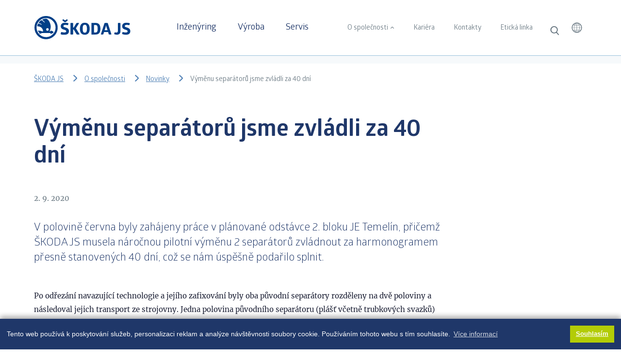

--- FILE ---
content_type: text/html; charset=UTF-8
request_url: https://www.skoda-js.cz/news/vymenu-separatoru-jsme-zvladli-za-40-dni/
body_size: 11319
content:
<!DOCTYPE html>
<html lang="cs">
    <head>
        <meta charset="UTF-8">
        <meta http-equiv="X-UA-Compatible" content="IE=edge">
        <meta name="viewport" content="width=device-width, initial-scale=1.0, user-scalable=1">
        <title>Výměnu separátorů jsme zvládli za 40 dní | ŠKODA JS a.s.</title>
        <meta name="author" content="Akcent s.r.o.">
        <link rel="shortcut icon" type="image/x-icon" href="https://www.skoda-js.cz/favicon.ico">
        <link rel="apple-touch-icon" href="https://www.skoda-js.cz/apple-touch-icon.png">

        <meta name='robots' content='max-image-preview:large' />
<link rel='dns-prefetch' href='//ajax.googleapis.com' />
<link rel="alternate" title="oEmbed (JSON)" type="application/json+oembed" href="https://www.skoda-js.cz/wp-json/oembed/1.0/embed?url=https%3A%2F%2Fwww.skoda-js.cz%2Fnews%2Fvymenu-separatoru-jsme-zvladli-za-40-dni%2F" />
<link rel="alternate" title="oEmbed (XML)" type="text/xml+oembed" href="https://www.skoda-js.cz/wp-json/oembed/1.0/embed?url=https%3A%2F%2Fwww.skoda-js.cz%2Fnews%2Fvymenu-separatoru-jsme-zvladli-za-40-dni%2F&#038;format=xml" />
<style id='wp-img-auto-sizes-contain-inline-css' type='text/css'>
img:is([sizes=auto i],[sizes^="auto," i]){contain-intrinsic-size:3000px 1500px}
/*# sourceURL=wp-img-auto-sizes-contain-inline-css */
</style>
<style id='wp-emoji-styles-inline-css' type='text/css'>

	img.wp-smiley, img.emoji {
		display: inline !important;
		border: none !important;
		box-shadow: none !important;
		height: 1em !important;
		width: 1em !important;
		margin: 0 0.07em !important;
		vertical-align: -0.1em !important;
		background: none !important;
		padding: 0 !important;
	}
/*# sourceURL=wp-emoji-styles-inline-css */
</style>
<style id='wp-block-library-inline-css' type='text/css'>
:root{--wp-block-synced-color:#7a00df;--wp-block-synced-color--rgb:122,0,223;--wp-bound-block-color:var(--wp-block-synced-color);--wp-editor-canvas-background:#ddd;--wp-admin-theme-color:#007cba;--wp-admin-theme-color--rgb:0,124,186;--wp-admin-theme-color-darker-10:#006ba1;--wp-admin-theme-color-darker-10--rgb:0,107,160.5;--wp-admin-theme-color-darker-20:#005a87;--wp-admin-theme-color-darker-20--rgb:0,90,135;--wp-admin-border-width-focus:2px}@media (min-resolution:192dpi){:root{--wp-admin-border-width-focus:1.5px}}.wp-element-button{cursor:pointer}:root .has-very-light-gray-background-color{background-color:#eee}:root .has-very-dark-gray-background-color{background-color:#313131}:root .has-very-light-gray-color{color:#eee}:root .has-very-dark-gray-color{color:#313131}:root .has-vivid-green-cyan-to-vivid-cyan-blue-gradient-background{background:linear-gradient(135deg,#00d084,#0693e3)}:root .has-purple-crush-gradient-background{background:linear-gradient(135deg,#34e2e4,#4721fb 50%,#ab1dfe)}:root .has-hazy-dawn-gradient-background{background:linear-gradient(135deg,#faaca8,#dad0ec)}:root .has-subdued-olive-gradient-background{background:linear-gradient(135deg,#fafae1,#67a671)}:root .has-atomic-cream-gradient-background{background:linear-gradient(135deg,#fdd79a,#004a59)}:root .has-nightshade-gradient-background{background:linear-gradient(135deg,#330968,#31cdcf)}:root .has-midnight-gradient-background{background:linear-gradient(135deg,#020381,#2874fc)}:root{--wp--preset--font-size--normal:16px;--wp--preset--font-size--huge:42px}.has-regular-font-size{font-size:1em}.has-larger-font-size{font-size:2.625em}.has-normal-font-size{font-size:var(--wp--preset--font-size--normal)}.has-huge-font-size{font-size:var(--wp--preset--font-size--huge)}.has-text-align-center{text-align:center}.has-text-align-left{text-align:left}.has-text-align-right{text-align:right}.has-fit-text{white-space:nowrap!important}#end-resizable-editor-section{display:none}.aligncenter{clear:both}.items-justified-left{justify-content:flex-start}.items-justified-center{justify-content:center}.items-justified-right{justify-content:flex-end}.items-justified-space-between{justify-content:space-between}.screen-reader-text{border:0;clip-path:inset(50%);height:1px;margin:-1px;overflow:hidden;padding:0;position:absolute;width:1px;word-wrap:normal!important}.screen-reader-text:focus{background-color:#ddd;clip-path:none;color:#444;display:block;font-size:1em;height:auto;left:5px;line-height:normal;padding:15px 23px 14px;text-decoration:none;top:5px;width:auto;z-index:100000}html :where(.has-border-color){border-style:solid}html :where([style*=border-top-color]){border-top-style:solid}html :where([style*=border-right-color]){border-right-style:solid}html :where([style*=border-bottom-color]){border-bottom-style:solid}html :where([style*=border-left-color]){border-left-style:solid}html :where([style*=border-width]){border-style:solid}html :where([style*=border-top-width]){border-top-style:solid}html :where([style*=border-right-width]){border-right-style:solid}html :where([style*=border-bottom-width]){border-bottom-style:solid}html :where([style*=border-left-width]){border-left-style:solid}html :where(img[class*=wp-image-]){height:auto;max-width:100%}:where(figure){margin:0 0 1em}html :where(.is-position-sticky){--wp-admin--admin-bar--position-offset:var(--wp-admin--admin-bar--height,0px)}@media screen and (max-width:600px){html :where(.is-position-sticky){--wp-admin--admin-bar--position-offset:0px}}

/*# sourceURL=wp-block-library-inline-css */
</style><style id='global-styles-inline-css' type='text/css'>
:root{--wp--preset--aspect-ratio--square: 1;--wp--preset--aspect-ratio--4-3: 4/3;--wp--preset--aspect-ratio--3-4: 3/4;--wp--preset--aspect-ratio--3-2: 3/2;--wp--preset--aspect-ratio--2-3: 2/3;--wp--preset--aspect-ratio--16-9: 16/9;--wp--preset--aspect-ratio--9-16: 9/16;--wp--preset--color--black: #000000;--wp--preset--color--cyan-bluish-gray: #abb8c3;--wp--preset--color--white: #ffffff;--wp--preset--color--pale-pink: #f78da7;--wp--preset--color--vivid-red: #cf2e2e;--wp--preset--color--luminous-vivid-orange: #ff6900;--wp--preset--color--luminous-vivid-amber: #fcb900;--wp--preset--color--light-green-cyan: #7bdcb5;--wp--preset--color--vivid-green-cyan: #00d084;--wp--preset--color--pale-cyan-blue: #8ed1fc;--wp--preset--color--vivid-cyan-blue: #0693e3;--wp--preset--color--vivid-purple: #9b51e0;--wp--preset--gradient--vivid-cyan-blue-to-vivid-purple: linear-gradient(135deg,rgb(6,147,227) 0%,rgb(155,81,224) 100%);--wp--preset--gradient--light-green-cyan-to-vivid-green-cyan: linear-gradient(135deg,rgb(122,220,180) 0%,rgb(0,208,130) 100%);--wp--preset--gradient--luminous-vivid-amber-to-luminous-vivid-orange: linear-gradient(135deg,rgb(252,185,0) 0%,rgb(255,105,0) 100%);--wp--preset--gradient--luminous-vivid-orange-to-vivid-red: linear-gradient(135deg,rgb(255,105,0) 0%,rgb(207,46,46) 100%);--wp--preset--gradient--very-light-gray-to-cyan-bluish-gray: linear-gradient(135deg,rgb(238,238,238) 0%,rgb(169,184,195) 100%);--wp--preset--gradient--cool-to-warm-spectrum: linear-gradient(135deg,rgb(74,234,220) 0%,rgb(151,120,209) 20%,rgb(207,42,186) 40%,rgb(238,44,130) 60%,rgb(251,105,98) 80%,rgb(254,248,76) 100%);--wp--preset--gradient--blush-light-purple: linear-gradient(135deg,rgb(255,206,236) 0%,rgb(152,150,240) 100%);--wp--preset--gradient--blush-bordeaux: linear-gradient(135deg,rgb(254,205,165) 0%,rgb(254,45,45) 50%,rgb(107,0,62) 100%);--wp--preset--gradient--luminous-dusk: linear-gradient(135deg,rgb(255,203,112) 0%,rgb(199,81,192) 50%,rgb(65,88,208) 100%);--wp--preset--gradient--pale-ocean: linear-gradient(135deg,rgb(255,245,203) 0%,rgb(182,227,212) 50%,rgb(51,167,181) 100%);--wp--preset--gradient--electric-grass: linear-gradient(135deg,rgb(202,248,128) 0%,rgb(113,206,126) 100%);--wp--preset--gradient--midnight: linear-gradient(135deg,rgb(2,3,129) 0%,rgb(40,116,252) 100%);--wp--preset--font-size--small: 13px;--wp--preset--font-size--medium: 20px;--wp--preset--font-size--large: 36px;--wp--preset--font-size--x-large: 42px;--wp--preset--spacing--20: 0.44rem;--wp--preset--spacing--30: 0.67rem;--wp--preset--spacing--40: 1rem;--wp--preset--spacing--50: 1.5rem;--wp--preset--spacing--60: 2.25rem;--wp--preset--spacing--70: 3.38rem;--wp--preset--spacing--80: 5.06rem;--wp--preset--shadow--natural: 6px 6px 9px rgba(0, 0, 0, 0.2);--wp--preset--shadow--deep: 12px 12px 50px rgba(0, 0, 0, 0.4);--wp--preset--shadow--sharp: 6px 6px 0px rgba(0, 0, 0, 0.2);--wp--preset--shadow--outlined: 6px 6px 0px -3px rgb(255, 255, 255), 6px 6px rgb(0, 0, 0);--wp--preset--shadow--crisp: 6px 6px 0px rgb(0, 0, 0);}:where(.is-layout-flex){gap: 0.5em;}:where(.is-layout-grid){gap: 0.5em;}body .is-layout-flex{display: flex;}.is-layout-flex{flex-wrap: wrap;align-items: center;}.is-layout-flex > :is(*, div){margin: 0;}body .is-layout-grid{display: grid;}.is-layout-grid > :is(*, div){margin: 0;}:where(.wp-block-columns.is-layout-flex){gap: 2em;}:where(.wp-block-columns.is-layout-grid){gap: 2em;}:where(.wp-block-post-template.is-layout-flex){gap: 1.25em;}:where(.wp-block-post-template.is-layout-grid){gap: 1.25em;}.has-black-color{color: var(--wp--preset--color--black) !important;}.has-cyan-bluish-gray-color{color: var(--wp--preset--color--cyan-bluish-gray) !important;}.has-white-color{color: var(--wp--preset--color--white) !important;}.has-pale-pink-color{color: var(--wp--preset--color--pale-pink) !important;}.has-vivid-red-color{color: var(--wp--preset--color--vivid-red) !important;}.has-luminous-vivid-orange-color{color: var(--wp--preset--color--luminous-vivid-orange) !important;}.has-luminous-vivid-amber-color{color: var(--wp--preset--color--luminous-vivid-amber) !important;}.has-light-green-cyan-color{color: var(--wp--preset--color--light-green-cyan) !important;}.has-vivid-green-cyan-color{color: var(--wp--preset--color--vivid-green-cyan) !important;}.has-pale-cyan-blue-color{color: var(--wp--preset--color--pale-cyan-blue) !important;}.has-vivid-cyan-blue-color{color: var(--wp--preset--color--vivid-cyan-blue) !important;}.has-vivid-purple-color{color: var(--wp--preset--color--vivid-purple) !important;}.has-black-background-color{background-color: var(--wp--preset--color--black) !important;}.has-cyan-bluish-gray-background-color{background-color: var(--wp--preset--color--cyan-bluish-gray) !important;}.has-white-background-color{background-color: var(--wp--preset--color--white) !important;}.has-pale-pink-background-color{background-color: var(--wp--preset--color--pale-pink) !important;}.has-vivid-red-background-color{background-color: var(--wp--preset--color--vivid-red) !important;}.has-luminous-vivid-orange-background-color{background-color: var(--wp--preset--color--luminous-vivid-orange) !important;}.has-luminous-vivid-amber-background-color{background-color: var(--wp--preset--color--luminous-vivid-amber) !important;}.has-light-green-cyan-background-color{background-color: var(--wp--preset--color--light-green-cyan) !important;}.has-vivid-green-cyan-background-color{background-color: var(--wp--preset--color--vivid-green-cyan) !important;}.has-pale-cyan-blue-background-color{background-color: var(--wp--preset--color--pale-cyan-blue) !important;}.has-vivid-cyan-blue-background-color{background-color: var(--wp--preset--color--vivid-cyan-blue) !important;}.has-vivid-purple-background-color{background-color: var(--wp--preset--color--vivid-purple) !important;}.has-black-border-color{border-color: var(--wp--preset--color--black) !important;}.has-cyan-bluish-gray-border-color{border-color: var(--wp--preset--color--cyan-bluish-gray) !important;}.has-white-border-color{border-color: var(--wp--preset--color--white) !important;}.has-pale-pink-border-color{border-color: var(--wp--preset--color--pale-pink) !important;}.has-vivid-red-border-color{border-color: var(--wp--preset--color--vivid-red) !important;}.has-luminous-vivid-orange-border-color{border-color: var(--wp--preset--color--luminous-vivid-orange) !important;}.has-luminous-vivid-amber-border-color{border-color: var(--wp--preset--color--luminous-vivid-amber) !important;}.has-light-green-cyan-border-color{border-color: var(--wp--preset--color--light-green-cyan) !important;}.has-vivid-green-cyan-border-color{border-color: var(--wp--preset--color--vivid-green-cyan) !important;}.has-pale-cyan-blue-border-color{border-color: var(--wp--preset--color--pale-cyan-blue) !important;}.has-vivid-cyan-blue-border-color{border-color: var(--wp--preset--color--vivid-cyan-blue) !important;}.has-vivid-purple-border-color{border-color: var(--wp--preset--color--vivid-purple) !important;}.has-vivid-cyan-blue-to-vivid-purple-gradient-background{background: var(--wp--preset--gradient--vivid-cyan-blue-to-vivid-purple) !important;}.has-light-green-cyan-to-vivid-green-cyan-gradient-background{background: var(--wp--preset--gradient--light-green-cyan-to-vivid-green-cyan) !important;}.has-luminous-vivid-amber-to-luminous-vivid-orange-gradient-background{background: var(--wp--preset--gradient--luminous-vivid-amber-to-luminous-vivid-orange) !important;}.has-luminous-vivid-orange-to-vivid-red-gradient-background{background: var(--wp--preset--gradient--luminous-vivid-orange-to-vivid-red) !important;}.has-very-light-gray-to-cyan-bluish-gray-gradient-background{background: var(--wp--preset--gradient--very-light-gray-to-cyan-bluish-gray) !important;}.has-cool-to-warm-spectrum-gradient-background{background: var(--wp--preset--gradient--cool-to-warm-spectrum) !important;}.has-blush-light-purple-gradient-background{background: var(--wp--preset--gradient--blush-light-purple) !important;}.has-blush-bordeaux-gradient-background{background: var(--wp--preset--gradient--blush-bordeaux) !important;}.has-luminous-dusk-gradient-background{background: var(--wp--preset--gradient--luminous-dusk) !important;}.has-pale-ocean-gradient-background{background: var(--wp--preset--gradient--pale-ocean) !important;}.has-electric-grass-gradient-background{background: var(--wp--preset--gradient--electric-grass) !important;}.has-midnight-gradient-background{background: var(--wp--preset--gradient--midnight) !important;}.has-small-font-size{font-size: var(--wp--preset--font-size--small) !important;}.has-medium-font-size{font-size: var(--wp--preset--font-size--medium) !important;}.has-large-font-size{font-size: var(--wp--preset--font-size--large) !important;}.has-x-large-font-size{font-size: var(--wp--preset--font-size--x-large) !important;}
/*# sourceURL=global-styles-inline-css */
</style>

<style id='classic-theme-styles-inline-css' type='text/css'>
/*! This file is auto-generated */
.wp-block-button__link{color:#fff;background-color:#32373c;border-radius:9999px;box-shadow:none;text-decoration:none;padding:calc(.667em + 2px) calc(1.333em + 2px);font-size:1.125em}.wp-block-file__button{background:#32373c;color:#fff;text-decoration:none}
/*# sourceURL=/wp-includes/css/classic-themes.min.css */
</style>
<link rel='stylesheet' id='main-css-css' href='https://www.skoda-js.cz/wp-content/themes/skoda-js/css/main.css?ver=1768441651' type='text/css' media='all' />
<link rel='stylesheet' id='override-css-css' href='https://www.skoda-js.cz/wp-content/themes/skoda-js/css/override.css?ver=1768441651' type='text/css' media='all' />
<link rel="https://api.w.org/" href="https://www.skoda-js.cz/wp-json/" /><link rel="EditURI" type="application/rsd+xml" title="RSD" href="https://www.skoda-js.cz/xmlrpc.php?rsd" />
<meta name="generator" content="WordPress 6.9" />
<link rel="canonical" href="https://www.skoda-js.cz/news/vymenu-separatoru-jsme-zvladli-za-40-dni/" />
<link rel='shortlink' href='https://www.skoda-js.cz/?p=94' />
<!-- Analytics by WP Statistics v14.8.1 - https://wp-statistics.com/ -->

        <script>
            var home_url = "https://www.skoda-js.cz";
            var lang_url = "";
            var translate = {"go_to":"Přejít na..."};
                        var RECAPTCHA_SITE_KEY = '6LfhEiYcAAAAAEEykFXLdodKwgjy9p4p000Y1h9y';
        </script>
        <script async src="https://cdn.jsdelivr.net/npm/cookieconsent@3/build/cookieconsent.min.js" data-cfasync="false"></script>
        <script>
            window.addEventListener("load", function(){
                window.cookieconsent.initialise({
                    "palette": {
                        "popup": {
                            "background": "#1f3769",
                            "text": "#ffffff"
                        },
                        "button": {
                            "background": "#b3cc06",
                            "text": "#ffffff"
                        }
                    },
                    "content": {
                        "message": "Tento web používá k poskytování služeb, personalizaci reklam a analýze návštěvnosti soubory cookie. Používáním tohoto webu s tím souhlasíte.",
                        "dismiss": "Souhlasím",
                        "link": "Více informací"
                    }
                })});
        </script>
                <script src="https://www.google.com/recaptcha/api.js?render=6LfhEiYcAAAAAEEykFXLdodKwgjy9p4p000Y1h9y"></script>
        <script>
  !function(f,b,e,v,n,t,s)
  {if(f.fbq)return;n=f.fbq=function(){n.callMethod?
  n.callMethod.apply(n,arguments):n.queue.push(arguments)};
  if(!f._fbq)f._fbq=n;n.push=n;n.loaded=!0;n.version='2.0';
  n.queue=[];t=b.createElement(e);t.async=!0;
  t.src=v;s=b.getElementsByTagName(e)[0];
  s.parentNode.insertBefore(t,s)}(window, document,'script',
  'https://connect.facebook.net/en_US/fbevents.js');
  fbq('init', '1357062551132488');
  fbq('track', 'PageView');
</script>
<noscript>
  <img height="1" width="1" style="display:none" 
       src="https://www.facebook.com/tr?id=1357062551132488&ev=PageView&noscript=1"/>
</noscript>    </head>

    <body class="">
        
        <div class="page">
            <div class="head">
                <header>
                    <nav class="navbar navbar-expand-md">
                        <a class="navbar-brand" href="https://www.skoda-js.cz/"><img src="https://www.skoda-js.cz/wp-content/themes/skoda-js/img/logo.svg" alt="ŠKODA JS a.s."></a>

                        <div class="lang dropdown">
                            <span class="dropdown-toggle" role="button" id="lang" data-toggle="dropdown" aria-haspopup="true" aria-expanded="false"><svg viewBox="0 0 32 32" xmlns="http://www.w3.org/2000/svg" fill-rule="evenodd" clip-rule="evenodd" stroke-linejoin="round" stroke-miterlimit="1.414"><path d="M16 8c4.415 0 8 3.585 8 8s-3.585 8-8 8-8-3.585-8-8 3.585-8 8-8zm.276 12.161v2.648a2.25 2.25 0 0 0 .377-.081c1.127-.345 1.863-1.38 2.341-2.415a29.065 29.065 0 0 0-2.718-.152zm-.564 0c-.92.012-1.839.062-2.753.163.246.476.543.926.892 1.34.472.559 1.126 1.03 1.861 1.137v-2.64zm3.9.227a8.236 8.236 0 0 1-.779 1.316 4.717 4.717 0 0 1-.889.931 6.91 6.91 0 0 0 3.177-1.993 20.558 20.558 0 0 0-1.509-.254zm-7.228.004c-.504.068-1.005.151-1.504.252a6.923 6.923 0 0 0 3.064 1.957c-.681-.548-1.189-1.322-1.56-2.209zm-.828-4.11H9.093a6.87 6.87 0 0 0 1.388 3.879 28.08 28.08 0 0 1 1.704-.295 11.692 11.692 0 0 1-.49-2.048 13.28 13.28 0 0 1-.139-1.536zm11.351 0h-2.371a10.075 10.075 0 0 1-.69 3.572c.563.078 1.123.178 1.679.299a6.87 6.87 0 0 0 1.382-3.871zm-7.195 3.316v-3.316h-3.703c.011 1.218.236 2.423.702 3.515a28.193 28.193 0 0 1 3.001-.199zm4.215-3.316h-3.651v3.314a29.22 29.22 0 0 1 2.944.179c.426-1.098.663-2.297.707-3.493zm-9.452-4.435a6.87 6.87 0 0 0-1.382 3.871h2.459c.017-1.226.216-2.445.631-3.559a23.512 23.512 0 0 1-1.708-.312zm8.783.369c-.991.123-1.987.193-2.982.207v3.295h3.658c-.018-1.226-.241-2.431-.676-3.502zm2.261-.377c-.57.12-1.142.22-1.717.303.436 1.13.684 2.35.728 3.576h2.377a6.873 6.873 0 0 0-1.388-3.879zm-8.751.398a10.742 10.742 0 0 0-.748 3.481h3.692v-3.294a25.362 25.362 0 0 1-2.944-.187zm2.944-3.044c-1.266.175-2.162 1.366-2.664 2.409l-.05.104c.899.107 1.806.164 2.714.173V9.193zm.564-.002v2.687a25.512 25.512 0 0 0 2.749-.183 6.85 6.85 0 0 0-.799-1.265c-.499-.621-1.108-1.139-1.95-1.239zm-2.241.18a6.926 6.926 0 0 0-3.156 1.987c.504.106 1.011.196 1.523.27.192-.428.419-.836.685-1.219.263-.381.582-.741.948-1.038zm3.89-.013c.643.518 1.159 1.234 1.503 1.931.054.11.106.22.157.333a24.004 24.004 0 0 0 1.535-.266 6.943 6.943 0 0 0-3.195-1.998z"></path></svg></span>
                            <div class="dropdown-menu dropdown-menu-right" aria-labelledby="lang">
                                                                <a class="dropdown-item" href="/en/">English</a>                                                            </div>
                        </div>

                        <div class="navbar-wrap">
                            <button class="navbar-toggler collapsed" type="button" data-toggle="collapse" data-target="#navbar" aria-controls="navbar" aria-expanded="false" aria-label="Toggle menu"><span class="icon-bar"></span><span class="icon-bar"></span><span class="icon-bar"></span></button>
                            <div class="navbar-collapse offcanvas-collapse" id="navbar">
                                <ul class="navbar-nav navbar--primary navbar-level-0">
                                                                            <li class="nav-item "><a class="nav-link" href="https://www.skoda-js.cz/inzenyring/" >Inženýring</a></li>
                                                                            <li class="nav-item "><a class="nav-link" href="https://www.skoda-js.cz/vyroba/" >Výroba</a></li>
                                                                            <li class="nav-item "><a class="nav-link" href="https://www.skoda-js.cz/servis/" >Servis</a></li>
                                                                    </ul>
                                <ul class="navbar-nav navbar--secondary navbar-level-0">
                                                                                                                        <li class="nav-item  nav-item--sub dropdown"><a class="nav-link dropdown-toggle" aria-haspopup="true" aria-expanded="true" data-toggle="dropdown" href="https://www.skoda-js.cz/profil-spolecnosti/">O společnosti</a>                                            
                                                <div class="dropdown-menu">
                                                    <ul>
                                                                                                                    <li><a href="https://www.skoda-js.cz/profil-spolecnosti/">Profil společnosti</a></li>
                                                                                                                    <li><a href="https://www.skoda-js.cz/struktura-spolecnosti/">Struktura společnosti</a></li>
                                                                                                                    <li><a href="https://www.skoda-js.cz/pro-media/">Pro média</a></li>
                                                                                                                    <li><a href="https://www.skoda-js.cz/novinky/">Novinky</a></li>
                                                                                                                    <li><a href="https://www.skoda-js.cz/nas-pohled/">Náš pohled</a></li>
                                                                                                                    <li><a href="https://www.skoda-js.cz/reference/">Reference</a></li>
                                                                                                                    <li><a href="https://www.skoda-js.cz/certifikaty/">Certifikáty</a></li>
                                                                                                                    <li><a href="https://www.skoda-js.cz/spolecenska-odpovednost/">Společenská odpovědnost</a></li>
                                                                                                                    <li><a href="https://www.skoda-js.cz/compliance-program/">Compliance program</a></li>
                                                                                                                    <li><a href="https://www.skoda-js.cz/akreditovane-laboratore/">Akreditované laboratoře</a></li>
                                                                                                                    <li><a href="https://www.skoda-js.cz/dulezite-odkazy/">Důležité odkazy</a></li>
                                                                                                            </ul>
                                                </div>
                                            </li>
                                                                                                                                                                <li class="nav-item "><a class="nav-link" href="https://www.skoda-js.cz/kariera/">Kariéra</a></li>
                                                                                                                                                                <li class="nav-item "><a class="nav-link" href="https://www.skoda-js.cz/kontakty/">Kontakty</a></li>
                                                                                                                                                                <li class="nav-item "><a class="nav-link" href="https://www.skoda-js.cz/eticka-linka/">Etická linka</a></li>
                                                                                                            </ul>
                            </div>
                        </div><!-- /.navbar-wrap -->
                                                <div class="search search-expand" role="search">
                            <form action="https://www.skoda-js.cz/vyhledavani/" method="get" class="form-inline">
                                <input class="form-control" type="text" name="q" id="search" autocomplete="off">
                                <button class="btn btn-primary" type="submit">Vyhledávání</button>
                            </form>
                        </div><!--/.search-->
                    </nav><!--/nav-->
                </header>
            </div>
            <div class="main" id="content">
                <main class="main">
                    <nav aria-label="breadcrumb" role="navigation">
    <ol class="breadcrumb" itemscope itemtype="http://schema.org/BreadcrumbList">
        <li class="breadcrumb-item" itemprop="itemListElement" itemscope itemtype="http://schema.org/ListItem">
            <meta itemprop="position" content="1">
            <a href="https://www.skoda-js.cz/" itemscope itemtype="http://schema.org/Thing" itemprop="item" title="ŠKODA JS">
                <span itemprop="name">ŠKODA JS</span>
            </a>
        </li>
                <li class="breadcrumb-item" itemprop="itemListElement" itemscope itemtype="http://schema.org/ListItem">
            <meta itemprop="position" content="3">
            <a href="https://www.skoda-js.cz/profil-spolecnosti/"
                itemscope itemtype="http://schema.org/Thing" itemprop="item" title="O společnosti">
                O společnosti            </a>
        </li>
                <li class="breadcrumb-item" itemprop="itemListElement" itemscope itemtype="http://schema.org/ListItem">
            <meta itemprop="position" content="3">
            <a href="https://www.skoda-js.cz/novinky/"
                itemscope itemtype="http://schema.org/Thing" itemprop="item" title="Novinky">
                Novinky            </a>
        </li>
                <li class="breadcrumb-item active" aria-current="page" itemprop="itemListElement" itemscope itemtype="http://schema.org/ListItem">
            <meta itemprop="position" content="5">
            <span itemscope itemtype="http://schema.org/Thing" itemprop="item">
                <span itemprop="name" title="Výměnu separátorů jsme zvládli za 40 dní">Výměnu separátorů jsme zvládli za 40 dní</span>
            </span>
        </li>
    </ol>
</nav>
                    <div class="content">
<div class="container"><h1>Výměnu separátorů jsme zvládli za 40 dní</h1></div><div class="container"><p class="text-muted mb-md-4">2. 9. 2020</p></div><section class="section "><div class="container"><div class="lead">
<p>V&nbsp;polovině června byly zahájeny práce v&nbsp;plánované odstávce 2. bloku JE Temelín, přičemž ŠKODA JS musela náročnou pilotní výměnu 2 separátorů zvládnout za harmonogramem přesně stanovených 40 dní, což se nám úspěšně podařilo splnit.</p>
</div>
<p>Po odřezání navazující technologie a jejího zafixování byly oba původní separátory rozděleny na dvě poloviny a následoval jejich transport ze strojovny. Jedna polovina původního separátoru (plášť včetně trubkových svazků) vážila cca 110 t. Transport probíhal za pomoci mostového jeřábu na strojovně a dále hlubinných železničních vagónů.</p>
<p>Po navazujícím transportu 2 nových plášťů separátorů a jejich umístění na pozici podél turbíny (každý plášť o délce 30 m a váze cca 114 t) následovalo zasouvání trubkových svazků. Tyto manipulace byly extrémně náročné na přesnost.</p>
<p>Těžké transporty byly ukončeny 28. 6. 2020 a následovalo připojování navazujících technologií. Poté bylo nutno zavařit cca 350 svarů světlosti od DN 10 do DN 2200. Pro strojní úpravy největšího potrubí přívodu syté páry o průměru přes 2 metry byl využit unikátní přístroj, který je speciálně vyroben pro odříznutí a zúkosování hrdla takovýchto velkých rozměrů. Všechny svary byly podrobeny 100% kontrole buď ultrazvukem, nebo rentgenem.</p>
<p>Harmonogram montážních činností ŠKODA JS v&nbsp;rámci této odstávky sestával ze 488 dílčích činností. Vlastní realizaci prováděl devadesátičlenný tým ŠKODA JS, složený z koordinátorů, techniků kontroly, svarového dozoru a 60 montážních pracovníků – zkušených potrubářů a svářečů. Paralelně pracovali pod vedením ŠKODA&nbsp;JS externí týmy lešenářů, izolatérů a pracovníků elektro a SKŘ (systémů kontroly a řízení).</p>
<p>Po vlastní fyzické výměně proběhla dne 9. 8. 2020 úspěšná těsnostní zkouška 2 nových separátorů, což potvrdilo, že ​ŠKODA JS provedla veškeré činnosti nejen přesně v rámci stanoveného časového harmonogramu, ale i v&nbsp;zákazníkem požadované kvalitě.</p>
<p>Totožná výměna dalších 2 separátorů je plánována na příští odstávku 1. bloku JE Temelín v&nbsp;březnu 2021, kdy budou získané zkušenosti pracovníků ŠKODA JS využity v&nbsp;plné míře, jelikož je nutno danou výměnu realizovat za pouhých 38 odstávkových dní.</p>
<p><img src="/photo-pg.php/869-600-.jpg"></p>
<p><img src="/photo-pg.php/870-600-450.jpg"></p>
<p><img src="/photo-pg.php/871-600-450.jpg"></p>
<p><img src="/photo-pg.php/872-600-400.jpg"></p></div></section><section class="section">
    <div class="container">
                                <h2>Další zprávy</h2>
                            <div class="shortcode">
            <div class="tile">
                                <a class="tile__item tile__item--double aos-init aos-animate" href="https://www.skoda-js.cz/news/v-praci-otevira-jaderne-reaktory-doma-servisuje-harmoniky/" data-aos="fade-up" data-aos-delay="0">
                    <div class="tile__content" style="background-image: url(&quot;https://www.skoda-js.cz/resizer.php/2025/11/Pour-Miroslav-Modre-limecky-z-clanku-CEZ-ETE-e1762245292169.png?w=1500&h=0&quot;);">
                        <span class="tile__badge  ">Novinka</span>
                        <span class="tile__text">V práci otevírá jaderné reaktory, doma servisuje harmoniky<svg class="icon"><use href="https://www.skoda-js.cz/wp-content/themes/skoda-js/img/icons.svg#more" xlink:href="https://www.skoda-js.cz/wp-content/themes/skoda-js/img/icons.svg#more"></use></svg></span>
                    </div>
                </a>
                                <a class="tile__item  aos-init aos-animate" href="https://www.skoda-js.cz/news/skoda-js-a-s-clen-svazu-prumyslu-a-dopravy-cr-predstavi-v-mestecku-technologii-3d-skener/" data-aos="fade-up" data-aos-delay="0">
                    <div class="tile__content" style="background-image: url(&quot;https://www.skoda-js.cz/resizer.php/2025/10/Vymeniky-TK-zobrazene-v-inzenyrskem-softwaru-kde-je-videt-model-vytvoreny-podle-nasnimaneho-mracna-bodu.png?w=750&h=0&quot;);">
                        <span class="tile__badge  ">Novinka</span>
                        <span class="tile__text">ŠKODA JS a.s., člen Svazu průmyslu a dopravy ČR, představí v Městečku technologií 3D skener.<svg class="icon"><use href="https://www.skoda-js.cz/wp-content/themes/skoda-js/img/icons.svg#more" xlink:href="https://www.skoda-js.cz/wp-content/themes/skoda-js/img/icons.svg#more"></use></svg></span>
                    </div>
                </a>
                                <a class="tile__item  aos-init aos-animate" href="https://www.skoda-js.cz/news/kdyz-jsem-uslysel-o-jadernem-strojirenstvi-rozsvitily-se-mi-oci-moje-kariera-byla-jasna/" data-aos="fade-up" data-aos-delay="0">
                    <div class="tile__content" style="background-image: url(&quot;https://www.skoda-js.cz/resizer.php/2025/06/CHA9037.jpg?w=750&h=0&quot;);">
                        <span class="tile__badge  ">Novinka</span>
                        <span class="tile__text">Když jsem uslyšel o jaderném strojírenství, rozsvítily se mi oči. Moje kariéra byla jasná<svg class="icon"><use href="https://www.skoda-js.cz/wp-content/themes/skoda-js/img/icons.svg#more" xlink:href="https://www.skoda-js.cz/wp-content/themes/skoda-js/img/icons.svg#more"></use></svg></span>
                    </div>
                </a>
                            </div><!-- /.tile -->
        </div>
            </div>
</section>
          </div></main></div>  
            <div class="foot">
                <footer>
                    <div class="foot__nav">
                        <div class="row">
                            <div class="col-6 col-md-3 mb-4 foot__nav__item">
                                <h4>Produkty a služby</h4>
                                <ul class="list-check">
                                                                        <li><a href="https://www.skoda-js.cz/inzenyring/">Inženýring</a></li>
                                                                        <li><a href="https://www.skoda-js.cz/vyroba/">Výroba</a></li>
                                                                        <li><a href="https://www.skoda-js.cz/servis/">Servis</a></li>
                                                                    </ul>
                            </div>
                            <div class="col-6 col-md-3 mb-4 foot__nav__item">
                                <h4>O společnosti</h4>
                                <ul class="list-check">
                                                                    <li><a href="https://www.skoda-js.cz/profil-spolecnosti/">Profil společnosti</a></li>
                                                                        <li><a href="https://www.skoda-js.cz/struktura-spolecnosti/">Struktura společnosti</a></li>
                                                                        <li><a href="https://www.skoda-js.cz/pro-media/">Pro média</a></li>
                                                                        <li><a href="https://www.skoda-js.cz/nas-pohled/">Náš pohled</a></li>
                                                                        <li><a href="https://www.skoda-js.cz/reference/">Reference</a></li>
                                                                        <li><a href="https://www.skoda-js.cz/certifikaty/">Certifikáty</a></li>
                                                                        <li><a href="https://www.skoda-js.cz/novinky/">Novinky</a></li>
                                                                        <li><a href="https://www.skoda-js.cz/spolecenska-odpovednost/">Společenská odpovědnost</a></li>
                                                                        <li><a href="https://www.skoda-js.cz/dulezite-odkazy/">Důležité odkazy</a></li>
                                                                    </ul>
                            </div>
                                                        <div class="col-6 col-md-3 mb-4 foot__nav__item">
                                <h4>Kariéra</h4>
                                <ul class="list-check">
                                                                    <li><a href="https://www.skoda-js.cz/kariera/">Volné pozice</a></li>
                                                                        <li><a href="https://www.skoda-js.cz/pribehy-nasich-kolegu/">Příběhy</a></li>
                                                                        <li><a href="https://www.skoda-js.cz/pro-studenty-a-absolventy/">Pro studenty a absolventy</a></li>
                                                                        <li><a href="https://www.skoda-js.cz/trainee-program-pro-studenty-vs/">Trainee program</a></li>
                                                                        <li><a href="https://www.skoda-js.cz/zamestnanecke-benefity/">Zaměstnanecké benefity</a></li>
                                                                    </ul>
                            </div>
                                                        <div class="col-6 col-md-3 mb-4 foot__nav__item">
                                <h4>Kontakty</h4>
                                                                <ul class="list-check">
                                                                        <li><a href="https://www.skoda-js.cz/kontakty/">Sídlo společnosti</a></li>
                                                                    </ul>
                                <ul class="list-check mt-4">
                                <li><a href="/kontakty#provozy">Provozy</a></li>
                                </ul>
                            </div>
                        </div>
                    </div>
                    <div class="foot__social">
                        <div class="text-muted mb-3">Sledujte nás na:</div>
                        <a href="https://www.facebook.com/SkodaJS/" target="_blank" rel="noopener"> <svg class="icon"><use href="https://www.skoda-js.cz/wp-content/themes/skoda-js/img/icons.svg#facebook" xlink:href="https://www.skoda-js.cz/wp-content/themes/skoda-js/img/icons.svg#facebook"></use></svg> </a> <a class="mx-3" href="https://www.linkedin.com/company/skoda-js/" target="_blank" rel="noopener"> <svg class="icon"><use href="https://www.skoda-js.cz/wp-content/themes/skoda-js/img/icons.svg#linkedin" xlink:href="https://www.skoda-js.cz/wp-content/themes/skoda-js/img/icons.svg#linkedin"></use></svg> </a> <a href="https://www.youtube.com/channel/UCSx2ZWYG2R4EsWgJQN_5v4g" target="_blank" rel="noopener"> <svg class="icon"><use href="https://www.skoda-js.cz/wp-content/themes/skoda-js/img/icons.svg#youtube" xlink:href="https://www.skoda-js.cz/wp-content/themes/skoda-js/img/icons.svg#youtube"></use></svg> </a>
                    </div>
                    <div class="foot__copy">
                        © 2021 ŠKODA JS a.s., Orlík 266/15, 316 00 Plzeň
                                                                    </div>
                </footer>
            </div><!--/.foot-->
        </div><!-- /.page -->
        <script type="speculationrules">
{"prefetch":[{"source":"document","where":{"and":[{"href_matches":"/*"},{"not":{"href_matches":["/wp-*.php","/wp-admin/*","/wp-content/uploads/*","/wp-content/*","/wp-content/plugins/*","/wp-content/themes/skoda-js/*","/*\\?(.+)"]}},{"not":{"selector_matches":"a[rel~=\"nofollow\"]"}},{"not":{"selector_matches":".no-prefetch, .no-prefetch a"}}]},"eagerness":"conservative"}]}
</script>
<script type="text/javascript" id="wp-statistics-tracker-js-extra">
/* <![CDATA[ */
var WP_Statistics_Tracker_Object = {"hitRequestUrl":"https://www.skoda-js.cz/wp-json/wp-statistics/v2/hit?wp_statistics_hit_rest=yes&current_page_type=post_type_news&current_page_id=94&search_query&page_uri=L25ld3MvdnltZW51LXNlcGFyYXRvcnUtanNtZS16dmxhZGxpLXphLTQwLWRuaS8&nonce=5ebff7cf51","keepOnlineRequestUrl":"https://www.skoda-js.cz/wp-json/wp-statistics/v2/online?wp_statistics_hit_rest=yes&current_page_type=post_type_news&current_page_id=94&search_query&page_uri=L25ld3MvdnltZW51LXNlcGFyYXRvcnUtanNtZS16dmxhZGxpLXphLTQwLWRuaS8&nonce=5ebff7cf51","isWpConsentApiActive":"","option":{"consentLevel":"disabled","dntEnabled":true,"cacheCompatibility":false}};
//# sourceURL=wp-statistics-tracker-js-extra
/* ]]> */
</script>
<script type="text/javascript" src="https://www.skoda-js.cz/wp-content/plugins/wp-statistics/assets/js/tracker.js?ver=14.8.1" id="wp-statistics-tracker-js"></script>
<script type="text/javascript" src="https://ajax.googleapis.com/ajax/libs/jquery/3.3.1/jquery.min.js?ver=6.9" id="jquery-core-js-js"></script>
<script type="text/javascript" src="https://www.skoda-js.cz/wp-content/themes/skoda-js/js/scripts.min.js?ver=6.9" id="site-scripts-js"></script>
<script id="wp-emoji-settings" type="application/json">
{"baseUrl":"https://s.w.org/images/core/emoji/17.0.2/72x72/","ext":".png","svgUrl":"https://s.w.org/images/core/emoji/17.0.2/svg/","svgExt":".svg","source":{"concatemoji":"https://www.skoda-js.cz/wp-includes/js/wp-emoji-release.min.js?ver=6.9"}}
</script>
<script type="module">
/* <![CDATA[ */
/*! This file is auto-generated */
const a=JSON.parse(document.getElementById("wp-emoji-settings").textContent),o=(window._wpemojiSettings=a,"wpEmojiSettingsSupports"),s=["flag","emoji"];function i(e){try{var t={supportTests:e,timestamp:(new Date).valueOf()};sessionStorage.setItem(o,JSON.stringify(t))}catch(e){}}function c(e,t,n){e.clearRect(0,0,e.canvas.width,e.canvas.height),e.fillText(t,0,0);t=new Uint32Array(e.getImageData(0,0,e.canvas.width,e.canvas.height).data);e.clearRect(0,0,e.canvas.width,e.canvas.height),e.fillText(n,0,0);const a=new Uint32Array(e.getImageData(0,0,e.canvas.width,e.canvas.height).data);return t.every((e,t)=>e===a[t])}function p(e,t){e.clearRect(0,0,e.canvas.width,e.canvas.height),e.fillText(t,0,0);var n=e.getImageData(16,16,1,1);for(let e=0;e<n.data.length;e++)if(0!==n.data[e])return!1;return!0}function u(e,t,n,a){switch(t){case"flag":return n(e,"\ud83c\udff3\ufe0f\u200d\u26a7\ufe0f","\ud83c\udff3\ufe0f\u200b\u26a7\ufe0f")?!1:!n(e,"\ud83c\udde8\ud83c\uddf6","\ud83c\udde8\u200b\ud83c\uddf6")&&!n(e,"\ud83c\udff4\udb40\udc67\udb40\udc62\udb40\udc65\udb40\udc6e\udb40\udc67\udb40\udc7f","\ud83c\udff4\u200b\udb40\udc67\u200b\udb40\udc62\u200b\udb40\udc65\u200b\udb40\udc6e\u200b\udb40\udc67\u200b\udb40\udc7f");case"emoji":return!a(e,"\ud83e\u1fac8")}return!1}function f(e,t,n,a){let r;const o=(r="undefined"!=typeof WorkerGlobalScope&&self instanceof WorkerGlobalScope?new OffscreenCanvas(300,150):document.createElement("canvas")).getContext("2d",{willReadFrequently:!0}),s=(o.textBaseline="top",o.font="600 32px Arial",{});return e.forEach(e=>{s[e]=t(o,e,n,a)}),s}function r(e){var t=document.createElement("script");t.src=e,t.defer=!0,document.head.appendChild(t)}a.supports={everything:!0,everythingExceptFlag:!0},new Promise(t=>{let n=function(){try{var e=JSON.parse(sessionStorage.getItem(o));if("object"==typeof e&&"number"==typeof e.timestamp&&(new Date).valueOf()<e.timestamp+604800&&"object"==typeof e.supportTests)return e.supportTests}catch(e){}return null}();if(!n){if("undefined"!=typeof Worker&&"undefined"!=typeof OffscreenCanvas&&"undefined"!=typeof URL&&URL.createObjectURL&&"undefined"!=typeof Blob)try{var e="postMessage("+f.toString()+"("+[JSON.stringify(s),u.toString(),c.toString(),p.toString()].join(",")+"));",a=new Blob([e],{type:"text/javascript"});const r=new Worker(URL.createObjectURL(a),{name:"wpTestEmojiSupports"});return void(r.onmessage=e=>{i(n=e.data),r.terminate(),t(n)})}catch(e){}i(n=f(s,u,c,p))}t(n)}).then(e=>{for(const n in e)a.supports[n]=e[n],a.supports.everything=a.supports.everything&&a.supports[n],"flag"!==n&&(a.supports.everythingExceptFlag=a.supports.everythingExceptFlag&&a.supports[n]);var t;a.supports.everythingExceptFlag=a.supports.everythingExceptFlag&&!a.supports.flag,a.supports.everything||((t=a.source||{}).concatemoji?r(t.concatemoji):t.wpemoji&&t.twemoji&&(r(t.twemoji),r(t.wpemoji)))});
//# sourceURL=https://www.skoda-js.cz/wp-includes/js/wp-emoji-loader.min.js
/* ]]> */
</script>
    </body>
</html>


--- FILE ---
content_type: text/html; charset=utf-8
request_url: https://www.google.com/recaptcha/api2/anchor?ar=1&k=6LfhEiYcAAAAAEEykFXLdodKwgjy9p4p000Y1h9y&co=aHR0cHM6Ly93d3cuc2tvZGEtanMuY3o6NDQz&hl=en&v=9TiwnJFHeuIw_s0wSd3fiKfN&size=invisible&anchor-ms=20000&execute-ms=30000&cb=h0debyaeylsc
body_size: 48159
content:
<!DOCTYPE HTML><html dir="ltr" lang="en"><head><meta http-equiv="Content-Type" content="text/html; charset=UTF-8">
<meta http-equiv="X-UA-Compatible" content="IE=edge">
<title>reCAPTCHA</title>
<style type="text/css">
/* cyrillic-ext */
@font-face {
  font-family: 'Roboto';
  font-style: normal;
  font-weight: 400;
  font-stretch: 100%;
  src: url(//fonts.gstatic.com/s/roboto/v48/KFO7CnqEu92Fr1ME7kSn66aGLdTylUAMa3GUBHMdazTgWw.woff2) format('woff2');
  unicode-range: U+0460-052F, U+1C80-1C8A, U+20B4, U+2DE0-2DFF, U+A640-A69F, U+FE2E-FE2F;
}
/* cyrillic */
@font-face {
  font-family: 'Roboto';
  font-style: normal;
  font-weight: 400;
  font-stretch: 100%;
  src: url(//fonts.gstatic.com/s/roboto/v48/KFO7CnqEu92Fr1ME7kSn66aGLdTylUAMa3iUBHMdazTgWw.woff2) format('woff2');
  unicode-range: U+0301, U+0400-045F, U+0490-0491, U+04B0-04B1, U+2116;
}
/* greek-ext */
@font-face {
  font-family: 'Roboto';
  font-style: normal;
  font-weight: 400;
  font-stretch: 100%;
  src: url(//fonts.gstatic.com/s/roboto/v48/KFO7CnqEu92Fr1ME7kSn66aGLdTylUAMa3CUBHMdazTgWw.woff2) format('woff2');
  unicode-range: U+1F00-1FFF;
}
/* greek */
@font-face {
  font-family: 'Roboto';
  font-style: normal;
  font-weight: 400;
  font-stretch: 100%;
  src: url(//fonts.gstatic.com/s/roboto/v48/KFO7CnqEu92Fr1ME7kSn66aGLdTylUAMa3-UBHMdazTgWw.woff2) format('woff2');
  unicode-range: U+0370-0377, U+037A-037F, U+0384-038A, U+038C, U+038E-03A1, U+03A3-03FF;
}
/* math */
@font-face {
  font-family: 'Roboto';
  font-style: normal;
  font-weight: 400;
  font-stretch: 100%;
  src: url(//fonts.gstatic.com/s/roboto/v48/KFO7CnqEu92Fr1ME7kSn66aGLdTylUAMawCUBHMdazTgWw.woff2) format('woff2');
  unicode-range: U+0302-0303, U+0305, U+0307-0308, U+0310, U+0312, U+0315, U+031A, U+0326-0327, U+032C, U+032F-0330, U+0332-0333, U+0338, U+033A, U+0346, U+034D, U+0391-03A1, U+03A3-03A9, U+03B1-03C9, U+03D1, U+03D5-03D6, U+03F0-03F1, U+03F4-03F5, U+2016-2017, U+2034-2038, U+203C, U+2040, U+2043, U+2047, U+2050, U+2057, U+205F, U+2070-2071, U+2074-208E, U+2090-209C, U+20D0-20DC, U+20E1, U+20E5-20EF, U+2100-2112, U+2114-2115, U+2117-2121, U+2123-214F, U+2190, U+2192, U+2194-21AE, U+21B0-21E5, U+21F1-21F2, U+21F4-2211, U+2213-2214, U+2216-22FF, U+2308-230B, U+2310, U+2319, U+231C-2321, U+2336-237A, U+237C, U+2395, U+239B-23B7, U+23D0, U+23DC-23E1, U+2474-2475, U+25AF, U+25B3, U+25B7, U+25BD, U+25C1, U+25CA, U+25CC, U+25FB, U+266D-266F, U+27C0-27FF, U+2900-2AFF, U+2B0E-2B11, U+2B30-2B4C, U+2BFE, U+3030, U+FF5B, U+FF5D, U+1D400-1D7FF, U+1EE00-1EEFF;
}
/* symbols */
@font-face {
  font-family: 'Roboto';
  font-style: normal;
  font-weight: 400;
  font-stretch: 100%;
  src: url(//fonts.gstatic.com/s/roboto/v48/KFO7CnqEu92Fr1ME7kSn66aGLdTylUAMaxKUBHMdazTgWw.woff2) format('woff2');
  unicode-range: U+0001-000C, U+000E-001F, U+007F-009F, U+20DD-20E0, U+20E2-20E4, U+2150-218F, U+2190, U+2192, U+2194-2199, U+21AF, U+21E6-21F0, U+21F3, U+2218-2219, U+2299, U+22C4-22C6, U+2300-243F, U+2440-244A, U+2460-24FF, U+25A0-27BF, U+2800-28FF, U+2921-2922, U+2981, U+29BF, U+29EB, U+2B00-2BFF, U+4DC0-4DFF, U+FFF9-FFFB, U+10140-1018E, U+10190-1019C, U+101A0, U+101D0-101FD, U+102E0-102FB, U+10E60-10E7E, U+1D2C0-1D2D3, U+1D2E0-1D37F, U+1F000-1F0FF, U+1F100-1F1AD, U+1F1E6-1F1FF, U+1F30D-1F30F, U+1F315, U+1F31C, U+1F31E, U+1F320-1F32C, U+1F336, U+1F378, U+1F37D, U+1F382, U+1F393-1F39F, U+1F3A7-1F3A8, U+1F3AC-1F3AF, U+1F3C2, U+1F3C4-1F3C6, U+1F3CA-1F3CE, U+1F3D4-1F3E0, U+1F3ED, U+1F3F1-1F3F3, U+1F3F5-1F3F7, U+1F408, U+1F415, U+1F41F, U+1F426, U+1F43F, U+1F441-1F442, U+1F444, U+1F446-1F449, U+1F44C-1F44E, U+1F453, U+1F46A, U+1F47D, U+1F4A3, U+1F4B0, U+1F4B3, U+1F4B9, U+1F4BB, U+1F4BF, U+1F4C8-1F4CB, U+1F4D6, U+1F4DA, U+1F4DF, U+1F4E3-1F4E6, U+1F4EA-1F4ED, U+1F4F7, U+1F4F9-1F4FB, U+1F4FD-1F4FE, U+1F503, U+1F507-1F50B, U+1F50D, U+1F512-1F513, U+1F53E-1F54A, U+1F54F-1F5FA, U+1F610, U+1F650-1F67F, U+1F687, U+1F68D, U+1F691, U+1F694, U+1F698, U+1F6AD, U+1F6B2, U+1F6B9-1F6BA, U+1F6BC, U+1F6C6-1F6CF, U+1F6D3-1F6D7, U+1F6E0-1F6EA, U+1F6F0-1F6F3, U+1F6F7-1F6FC, U+1F700-1F7FF, U+1F800-1F80B, U+1F810-1F847, U+1F850-1F859, U+1F860-1F887, U+1F890-1F8AD, U+1F8B0-1F8BB, U+1F8C0-1F8C1, U+1F900-1F90B, U+1F93B, U+1F946, U+1F984, U+1F996, U+1F9E9, U+1FA00-1FA6F, U+1FA70-1FA7C, U+1FA80-1FA89, U+1FA8F-1FAC6, U+1FACE-1FADC, U+1FADF-1FAE9, U+1FAF0-1FAF8, U+1FB00-1FBFF;
}
/* vietnamese */
@font-face {
  font-family: 'Roboto';
  font-style: normal;
  font-weight: 400;
  font-stretch: 100%;
  src: url(//fonts.gstatic.com/s/roboto/v48/KFO7CnqEu92Fr1ME7kSn66aGLdTylUAMa3OUBHMdazTgWw.woff2) format('woff2');
  unicode-range: U+0102-0103, U+0110-0111, U+0128-0129, U+0168-0169, U+01A0-01A1, U+01AF-01B0, U+0300-0301, U+0303-0304, U+0308-0309, U+0323, U+0329, U+1EA0-1EF9, U+20AB;
}
/* latin-ext */
@font-face {
  font-family: 'Roboto';
  font-style: normal;
  font-weight: 400;
  font-stretch: 100%;
  src: url(//fonts.gstatic.com/s/roboto/v48/KFO7CnqEu92Fr1ME7kSn66aGLdTylUAMa3KUBHMdazTgWw.woff2) format('woff2');
  unicode-range: U+0100-02BA, U+02BD-02C5, U+02C7-02CC, U+02CE-02D7, U+02DD-02FF, U+0304, U+0308, U+0329, U+1D00-1DBF, U+1E00-1E9F, U+1EF2-1EFF, U+2020, U+20A0-20AB, U+20AD-20C0, U+2113, U+2C60-2C7F, U+A720-A7FF;
}
/* latin */
@font-face {
  font-family: 'Roboto';
  font-style: normal;
  font-weight: 400;
  font-stretch: 100%;
  src: url(//fonts.gstatic.com/s/roboto/v48/KFO7CnqEu92Fr1ME7kSn66aGLdTylUAMa3yUBHMdazQ.woff2) format('woff2');
  unicode-range: U+0000-00FF, U+0131, U+0152-0153, U+02BB-02BC, U+02C6, U+02DA, U+02DC, U+0304, U+0308, U+0329, U+2000-206F, U+20AC, U+2122, U+2191, U+2193, U+2212, U+2215, U+FEFF, U+FFFD;
}
/* cyrillic-ext */
@font-face {
  font-family: 'Roboto';
  font-style: normal;
  font-weight: 500;
  font-stretch: 100%;
  src: url(//fonts.gstatic.com/s/roboto/v48/KFO7CnqEu92Fr1ME7kSn66aGLdTylUAMa3GUBHMdazTgWw.woff2) format('woff2');
  unicode-range: U+0460-052F, U+1C80-1C8A, U+20B4, U+2DE0-2DFF, U+A640-A69F, U+FE2E-FE2F;
}
/* cyrillic */
@font-face {
  font-family: 'Roboto';
  font-style: normal;
  font-weight: 500;
  font-stretch: 100%;
  src: url(//fonts.gstatic.com/s/roboto/v48/KFO7CnqEu92Fr1ME7kSn66aGLdTylUAMa3iUBHMdazTgWw.woff2) format('woff2');
  unicode-range: U+0301, U+0400-045F, U+0490-0491, U+04B0-04B1, U+2116;
}
/* greek-ext */
@font-face {
  font-family: 'Roboto';
  font-style: normal;
  font-weight: 500;
  font-stretch: 100%;
  src: url(//fonts.gstatic.com/s/roboto/v48/KFO7CnqEu92Fr1ME7kSn66aGLdTylUAMa3CUBHMdazTgWw.woff2) format('woff2');
  unicode-range: U+1F00-1FFF;
}
/* greek */
@font-face {
  font-family: 'Roboto';
  font-style: normal;
  font-weight: 500;
  font-stretch: 100%;
  src: url(//fonts.gstatic.com/s/roboto/v48/KFO7CnqEu92Fr1ME7kSn66aGLdTylUAMa3-UBHMdazTgWw.woff2) format('woff2');
  unicode-range: U+0370-0377, U+037A-037F, U+0384-038A, U+038C, U+038E-03A1, U+03A3-03FF;
}
/* math */
@font-face {
  font-family: 'Roboto';
  font-style: normal;
  font-weight: 500;
  font-stretch: 100%;
  src: url(//fonts.gstatic.com/s/roboto/v48/KFO7CnqEu92Fr1ME7kSn66aGLdTylUAMawCUBHMdazTgWw.woff2) format('woff2');
  unicode-range: U+0302-0303, U+0305, U+0307-0308, U+0310, U+0312, U+0315, U+031A, U+0326-0327, U+032C, U+032F-0330, U+0332-0333, U+0338, U+033A, U+0346, U+034D, U+0391-03A1, U+03A3-03A9, U+03B1-03C9, U+03D1, U+03D5-03D6, U+03F0-03F1, U+03F4-03F5, U+2016-2017, U+2034-2038, U+203C, U+2040, U+2043, U+2047, U+2050, U+2057, U+205F, U+2070-2071, U+2074-208E, U+2090-209C, U+20D0-20DC, U+20E1, U+20E5-20EF, U+2100-2112, U+2114-2115, U+2117-2121, U+2123-214F, U+2190, U+2192, U+2194-21AE, U+21B0-21E5, U+21F1-21F2, U+21F4-2211, U+2213-2214, U+2216-22FF, U+2308-230B, U+2310, U+2319, U+231C-2321, U+2336-237A, U+237C, U+2395, U+239B-23B7, U+23D0, U+23DC-23E1, U+2474-2475, U+25AF, U+25B3, U+25B7, U+25BD, U+25C1, U+25CA, U+25CC, U+25FB, U+266D-266F, U+27C0-27FF, U+2900-2AFF, U+2B0E-2B11, U+2B30-2B4C, U+2BFE, U+3030, U+FF5B, U+FF5D, U+1D400-1D7FF, U+1EE00-1EEFF;
}
/* symbols */
@font-face {
  font-family: 'Roboto';
  font-style: normal;
  font-weight: 500;
  font-stretch: 100%;
  src: url(//fonts.gstatic.com/s/roboto/v48/KFO7CnqEu92Fr1ME7kSn66aGLdTylUAMaxKUBHMdazTgWw.woff2) format('woff2');
  unicode-range: U+0001-000C, U+000E-001F, U+007F-009F, U+20DD-20E0, U+20E2-20E4, U+2150-218F, U+2190, U+2192, U+2194-2199, U+21AF, U+21E6-21F0, U+21F3, U+2218-2219, U+2299, U+22C4-22C6, U+2300-243F, U+2440-244A, U+2460-24FF, U+25A0-27BF, U+2800-28FF, U+2921-2922, U+2981, U+29BF, U+29EB, U+2B00-2BFF, U+4DC0-4DFF, U+FFF9-FFFB, U+10140-1018E, U+10190-1019C, U+101A0, U+101D0-101FD, U+102E0-102FB, U+10E60-10E7E, U+1D2C0-1D2D3, U+1D2E0-1D37F, U+1F000-1F0FF, U+1F100-1F1AD, U+1F1E6-1F1FF, U+1F30D-1F30F, U+1F315, U+1F31C, U+1F31E, U+1F320-1F32C, U+1F336, U+1F378, U+1F37D, U+1F382, U+1F393-1F39F, U+1F3A7-1F3A8, U+1F3AC-1F3AF, U+1F3C2, U+1F3C4-1F3C6, U+1F3CA-1F3CE, U+1F3D4-1F3E0, U+1F3ED, U+1F3F1-1F3F3, U+1F3F5-1F3F7, U+1F408, U+1F415, U+1F41F, U+1F426, U+1F43F, U+1F441-1F442, U+1F444, U+1F446-1F449, U+1F44C-1F44E, U+1F453, U+1F46A, U+1F47D, U+1F4A3, U+1F4B0, U+1F4B3, U+1F4B9, U+1F4BB, U+1F4BF, U+1F4C8-1F4CB, U+1F4D6, U+1F4DA, U+1F4DF, U+1F4E3-1F4E6, U+1F4EA-1F4ED, U+1F4F7, U+1F4F9-1F4FB, U+1F4FD-1F4FE, U+1F503, U+1F507-1F50B, U+1F50D, U+1F512-1F513, U+1F53E-1F54A, U+1F54F-1F5FA, U+1F610, U+1F650-1F67F, U+1F687, U+1F68D, U+1F691, U+1F694, U+1F698, U+1F6AD, U+1F6B2, U+1F6B9-1F6BA, U+1F6BC, U+1F6C6-1F6CF, U+1F6D3-1F6D7, U+1F6E0-1F6EA, U+1F6F0-1F6F3, U+1F6F7-1F6FC, U+1F700-1F7FF, U+1F800-1F80B, U+1F810-1F847, U+1F850-1F859, U+1F860-1F887, U+1F890-1F8AD, U+1F8B0-1F8BB, U+1F8C0-1F8C1, U+1F900-1F90B, U+1F93B, U+1F946, U+1F984, U+1F996, U+1F9E9, U+1FA00-1FA6F, U+1FA70-1FA7C, U+1FA80-1FA89, U+1FA8F-1FAC6, U+1FACE-1FADC, U+1FADF-1FAE9, U+1FAF0-1FAF8, U+1FB00-1FBFF;
}
/* vietnamese */
@font-face {
  font-family: 'Roboto';
  font-style: normal;
  font-weight: 500;
  font-stretch: 100%;
  src: url(//fonts.gstatic.com/s/roboto/v48/KFO7CnqEu92Fr1ME7kSn66aGLdTylUAMa3OUBHMdazTgWw.woff2) format('woff2');
  unicode-range: U+0102-0103, U+0110-0111, U+0128-0129, U+0168-0169, U+01A0-01A1, U+01AF-01B0, U+0300-0301, U+0303-0304, U+0308-0309, U+0323, U+0329, U+1EA0-1EF9, U+20AB;
}
/* latin-ext */
@font-face {
  font-family: 'Roboto';
  font-style: normal;
  font-weight: 500;
  font-stretch: 100%;
  src: url(//fonts.gstatic.com/s/roboto/v48/KFO7CnqEu92Fr1ME7kSn66aGLdTylUAMa3KUBHMdazTgWw.woff2) format('woff2');
  unicode-range: U+0100-02BA, U+02BD-02C5, U+02C7-02CC, U+02CE-02D7, U+02DD-02FF, U+0304, U+0308, U+0329, U+1D00-1DBF, U+1E00-1E9F, U+1EF2-1EFF, U+2020, U+20A0-20AB, U+20AD-20C0, U+2113, U+2C60-2C7F, U+A720-A7FF;
}
/* latin */
@font-face {
  font-family: 'Roboto';
  font-style: normal;
  font-weight: 500;
  font-stretch: 100%;
  src: url(//fonts.gstatic.com/s/roboto/v48/KFO7CnqEu92Fr1ME7kSn66aGLdTylUAMa3yUBHMdazQ.woff2) format('woff2');
  unicode-range: U+0000-00FF, U+0131, U+0152-0153, U+02BB-02BC, U+02C6, U+02DA, U+02DC, U+0304, U+0308, U+0329, U+2000-206F, U+20AC, U+2122, U+2191, U+2193, U+2212, U+2215, U+FEFF, U+FFFD;
}
/* cyrillic-ext */
@font-face {
  font-family: 'Roboto';
  font-style: normal;
  font-weight: 900;
  font-stretch: 100%;
  src: url(//fonts.gstatic.com/s/roboto/v48/KFO7CnqEu92Fr1ME7kSn66aGLdTylUAMa3GUBHMdazTgWw.woff2) format('woff2');
  unicode-range: U+0460-052F, U+1C80-1C8A, U+20B4, U+2DE0-2DFF, U+A640-A69F, U+FE2E-FE2F;
}
/* cyrillic */
@font-face {
  font-family: 'Roboto';
  font-style: normal;
  font-weight: 900;
  font-stretch: 100%;
  src: url(//fonts.gstatic.com/s/roboto/v48/KFO7CnqEu92Fr1ME7kSn66aGLdTylUAMa3iUBHMdazTgWw.woff2) format('woff2');
  unicode-range: U+0301, U+0400-045F, U+0490-0491, U+04B0-04B1, U+2116;
}
/* greek-ext */
@font-face {
  font-family: 'Roboto';
  font-style: normal;
  font-weight: 900;
  font-stretch: 100%;
  src: url(//fonts.gstatic.com/s/roboto/v48/KFO7CnqEu92Fr1ME7kSn66aGLdTylUAMa3CUBHMdazTgWw.woff2) format('woff2');
  unicode-range: U+1F00-1FFF;
}
/* greek */
@font-face {
  font-family: 'Roboto';
  font-style: normal;
  font-weight: 900;
  font-stretch: 100%;
  src: url(//fonts.gstatic.com/s/roboto/v48/KFO7CnqEu92Fr1ME7kSn66aGLdTylUAMa3-UBHMdazTgWw.woff2) format('woff2');
  unicode-range: U+0370-0377, U+037A-037F, U+0384-038A, U+038C, U+038E-03A1, U+03A3-03FF;
}
/* math */
@font-face {
  font-family: 'Roboto';
  font-style: normal;
  font-weight: 900;
  font-stretch: 100%;
  src: url(//fonts.gstatic.com/s/roboto/v48/KFO7CnqEu92Fr1ME7kSn66aGLdTylUAMawCUBHMdazTgWw.woff2) format('woff2');
  unicode-range: U+0302-0303, U+0305, U+0307-0308, U+0310, U+0312, U+0315, U+031A, U+0326-0327, U+032C, U+032F-0330, U+0332-0333, U+0338, U+033A, U+0346, U+034D, U+0391-03A1, U+03A3-03A9, U+03B1-03C9, U+03D1, U+03D5-03D6, U+03F0-03F1, U+03F4-03F5, U+2016-2017, U+2034-2038, U+203C, U+2040, U+2043, U+2047, U+2050, U+2057, U+205F, U+2070-2071, U+2074-208E, U+2090-209C, U+20D0-20DC, U+20E1, U+20E5-20EF, U+2100-2112, U+2114-2115, U+2117-2121, U+2123-214F, U+2190, U+2192, U+2194-21AE, U+21B0-21E5, U+21F1-21F2, U+21F4-2211, U+2213-2214, U+2216-22FF, U+2308-230B, U+2310, U+2319, U+231C-2321, U+2336-237A, U+237C, U+2395, U+239B-23B7, U+23D0, U+23DC-23E1, U+2474-2475, U+25AF, U+25B3, U+25B7, U+25BD, U+25C1, U+25CA, U+25CC, U+25FB, U+266D-266F, U+27C0-27FF, U+2900-2AFF, U+2B0E-2B11, U+2B30-2B4C, U+2BFE, U+3030, U+FF5B, U+FF5D, U+1D400-1D7FF, U+1EE00-1EEFF;
}
/* symbols */
@font-face {
  font-family: 'Roboto';
  font-style: normal;
  font-weight: 900;
  font-stretch: 100%;
  src: url(//fonts.gstatic.com/s/roboto/v48/KFO7CnqEu92Fr1ME7kSn66aGLdTylUAMaxKUBHMdazTgWw.woff2) format('woff2');
  unicode-range: U+0001-000C, U+000E-001F, U+007F-009F, U+20DD-20E0, U+20E2-20E4, U+2150-218F, U+2190, U+2192, U+2194-2199, U+21AF, U+21E6-21F0, U+21F3, U+2218-2219, U+2299, U+22C4-22C6, U+2300-243F, U+2440-244A, U+2460-24FF, U+25A0-27BF, U+2800-28FF, U+2921-2922, U+2981, U+29BF, U+29EB, U+2B00-2BFF, U+4DC0-4DFF, U+FFF9-FFFB, U+10140-1018E, U+10190-1019C, U+101A0, U+101D0-101FD, U+102E0-102FB, U+10E60-10E7E, U+1D2C0-1D2D3, U+1D2E0-1D37F, U+1F000-1F0FF, U+1F100-1F1AD, U+1F1E6-1F1FF, U+1F30D-1F30F, U+1F315, U+1F31C, U+1F31E, U+1F320-1F32C, U+1F336, U+1F378, U+1F37D, U+1F382, U+1F393-1F39F, U+1F3A7-1F3A8, U+1F3AC-1F3AF, U+1F3C2, U+1F3C4-1F3C6, U+1F3CA-1F3CE, U+1F3D4-1F3E0, U+1F3ED, U+1F3F1-1F3F3, U+1F3F5-1F3F7, U+1F408, U+1F415, U+1F41F, U+1F426, U+1F43F, U+1F441-1F442, U+1F444, U+1F446-1F449, U+1F44C-1F44E, U+1F453, U+1F46A, U+1F47D, U+1F4A3, U+1F4B0, U+1F4B3, U+1F4B9, U+1F4BB, U+1F4BF, U+1F4C8-1F4CB, U+1F4D6, U+1F4DA, U+1F4DF, U+1F4E3-1F4E6, U+1F4EA-1F4ED, U+1F4F7, U+1F4F9-1F4FB, U+1F4FD-1F4FE, U+1F503, U+1F507-1F50B, U+1F50D, U+1F512-1F513, U+1F53E-1F54A, U+1F54F-1F5FA, U+1F610, U+1F650-1F67F, U+1F687, U+1F68D, U+1F691, U+1F694, U+1F698, U+1F6AD, U+1F6B2, U+1F6B9-1F6BA, U+1F6BC, U+1F6C6-1F6CF, U+1F6D3-1F6D7, U+1F6E0-1F6EA, U+1F6F0-1F6F3, U+1F6F7-1F6FC, U+1F700-1F7FF, U+1F800-1F80B, U+1F810-1F847, U+1F850-1F859, U+1F860-1F887, U+1F890-1F8AD, U+1F8B0-1F8BB, U+1F8C0-1F8C1, U+1F900-1F90B, U+1F93B, U+1F946, U+1F984, U+1F996, U+1F9E9, U+1FA00-1FA6F, U+1FA70-1FA7C, U+1FA80-1FA89, U+1FA8F-1FAC6, U+1FACE-1FADC, U+1FADF-1FAE9, U+1FAF0-1FAF8, U+1FB00-1FBFF;
}
/* vietnamese */
@font-face {
  font-family: 'Roboto';
  font-style: normal;
  font-weight: 900;
  font-stretch: 100%;
  src: url(//fonts.gstatic.com/s/roboto/v48/KFO7CnqEu92Fr1ME7kSn66aGLdTylUAMa3OUBHMdazTgWw.woff2) format('woff2');
  unicode-range: U+0102-0103, U+0110-0111, U+0128-0129, U+0168-0169, U+01A0-01A1, U+01AF-01B0, U+0300-0301, U+0303-0304, U+0308-0309, U+0323, U+0329, U+1EA0-1EF9, U+20AB;
}
/* latin-ext */
@font-face {
  font-family: 'Roboto';
  font-style: normal;
  font-weight: 900;
  font-stretch: 100%;
  src: url(//fonts.gstatic.com/s/roboto/v48/KFO7CnqEu92Fr1ME7kSn66aGLdTylUAMa3KUBHMdazTgWw.woff2) format('woff2');
  unicode-range: U+0100-02BA, U+02BD-02C5, U+02C7-02CC, U+02CE-02D7, U+02DD-02FF, U+0304, U+0308, U+0329, U+1D00-1DBF, U+1E00-1E9F, U+1EF2-1EFF, U+2020, U+20A0-20AB, U+20AD-20C0, U+2113, U+2C60-2C7F, U+A720-A7FF;
}
/* latin */
@font-face {
  font-family: 'Roboto';
  font-style: normal;
  font-weight: 900;
  font-stretch: 100%;
  src: url(//fonts.gstatic.com/s/roboto/v48/KFO7CnqEu92Fr1ME7kSn66aGLdTylUAMa3yUBHMdazQ.woff2) format('woff2');
  unicode-range: U+0000-00FF, U+0131, U+0152-0153, U+02BB-02BC, U+02C6, U+02DA, U+02DC, U+0304, U+0308, U+0329, U+2000-206F, U+20AC, U+2122, U+2191, U+2193, U+2212, U+2215, U+FEFF, U+FFFD;
}

</style>
<link rel="stylesheet" type="text/css" href="https://www.gstatic.com/recaptcha/releases/9TiwnJFHeuIw_s0wSd3fiKfN/styles__ltr.css">
<script nonce="kQ5bvepVNYiUX0QsgUNOng" type="text/javascript">window['__recaptcha_api'] = 'https://www.google.com/recaptcha/api2/';</script>
<script type="text/javascript" src="https://www.gstatic.com/recaptcha/releases/9TiwnJFHeuIw_s0wSd3fiKfN/recaptcha__en.js" nonce="kQ5bvepVNYiUX0QsgUNOng">
      
    </script></head>
<body><div id="rc-anchor-alert" class="rc-anchor-alert"></div>
<input type="hidden" id="recaptcha-token" value="[base64]">
<script type="text/javascript" nonce="kQ5bvepVNYiUX0QsgUNOng">
      recaptcha.anchor.Main.init("[\x22ainput\x22,[\x22bgdata\x22,\x22\x22,\[base64]/[base64]/bmV3IFpbdF0obVswXSk6Sz09Mj9uZXcgWlt0XShtWzBdLG1bMV0pOks9PTM/bmV3IFpbdF0obVswXSxtWzFdLG1bMl0pOks9PTQ/[base64]/[base64]/[base64]/[base64]/[base64]/[base64]/[base64]/[base64]/[base64]/[base64]/[base64]/[base64]/[base64]/[base64]\\u003d\\u003d\x22,\[base64]\x22,\x22woxew5haw5RGw7LDsMKubMKUcMKHwoFHfjJOS8O2bFgowqM+DlAJwowHwrJkaT0ABQ57wqXDtgHDkWjDq8OzwqIgw4nCkyTDmsOtRFHDpU5pwpbCvjVHSy3Diypjw7jDtlEswpfCtcOOw4vDow/CrBjCm3RjZgQ4w6rCqyYTwqbCn8O/[base64]/CjsOOK8O0AcOCw7DCtMKAbyTClMO4w7AeRH/ChcOcXsKXJ8OsdcOsYHTCjRbDuzbDmTEcB3gFcnUgw64Kw6TClxbDjcKnaHMmAwvDh8K6w50kw4dWRxTCuMO9wr/Dt8OGw73CpTrDvMOdw54nwqTDqMKPw5p2ARTDhMKUYsKlLcK9QcKDKcKqe8K/[base64]/[base64]/Cp8Oiwq4FOsKlWSnCnsKmwqPDuXhZL8KAIgjDvGbCtcOWDHsww6JQDcO7wrTCvGN7LFp1wp3CsiHDj8KHw63CuSfCkcO3ECvDpEEmw6tUw5TChVDDpsOXwoLCmMKcSGg5A8OVem0+w4TDj8O9axADw7wZwonCmcKfa2clG8OGwrEROsKPGw0xw4zDssO/woBjcsOjfcKRwoE3w60NRcOGw5s/w4/CmMOiFGjCmsK9w4puwqR/w4fCh8K7c3ptJsO+PMKBEnPDiCnDt8OjwoEswrdJwqTCnEQAZl3CvsKqwq7Dk8KWw4nCqQgWHGouw4Uzw5zCoh1fXH/CoHrDi8Oqw7LDpgbCtsOQJUvCvsKBGDDDp8O3w7U3TsOLwq/CkmjDh8OTGcKiX8Onwr3DoUfCr8K8QsKCw5DCiCJfw6J+XsO/w4zDvGovwrgIw7jCvnjDhQoxw6rCtETDpAYiPsKJCwjCoW0kFsKvKVkAHMKoHMKWYwjCjF/DkMOuaRlww492wpQ1P8KYw43ChMKNUk/[base64]/d8KNUH8vw7HCi8OCw6cTw4bDhMO2YcObJCNnwpRBCltmwr1twpHCkR3CjwXCp8K+w7rDlMKWWA/DgsKQfFFTw6rChj4Iw6Ydbypcw6LCg8OMw6bDucKPf8KTworClsKkbcKhDMKzBsORwrt/eMO5IcOMB8O0LjzCuDLChTXCtcKJJUTCoMK3fgvDhsOKFMKJT8KRG8O6wr7DpzTDv8KywooUE8KDc8OfGRldQcK7w4bDssKvwqMfw5zDl2TDhcKDYHTDl8KYWAA/wq7DuMObwpQwwrLDgQDCjsKKwrxdwovCvcO/E8KjwoliYUwyVnjDhMKDRsOQwpbCvCvDmMKww7rDoMKKwojDj3YUCmLDj1TCniNbJjAcw7FwDcKbSlx2w43DuyTDtk7DmMKiWcKJw6E2YcO0w5DCtkjDu3cGw6bCjcOifigLw4/CnBp8IcKKF0rDmcOlH8OfwotDwqsHwp0Vw67Diz/CpcKVw4Qnw7bCocKVw4dYWTLChADCgcOKw4ZHw5nCq2fCvMODwqzDpn9XV8OPwpJHw4pJw5IxaQDDvTFWKmbCv8OYwrnClT5two45w7kkwoPCv8O/WcK3MlHDjcOcw4rDvcOJI8K4TQvDozhmTcKNFVhtw6/DtH7DicO3wp5ECDQ7w6Ygw4TCr8O0wr/Do8Kuw7AEAMOQw6NVwqHDksOcKsK3wocPQnzCkTLCmcODwprDjQQhwpBVe8OkwrXDrsKpc8O/w6Bcw6fClXItMAcJLVY7EEjCkMOuwp5ndlPDucOmEA7Ctn9gwpfDqsK4wpDDhcOjTjRsBCRQCX09RnbDusOyDgQjwovDtzbDmMOPP0V/[base64]/Dm8OfwqDDg1xQEWTCrMKuPsK+OcOcw5fDphMNw6ACaGDCnm4YwozCrhg0w5jDkBjCi8OrecK2w7g5woRJwrk3wqREwrdhw5HCmTYQLMOMLsOtCC/Cn2vCiiAaVSdOwqA/w5Yyw692w75Lw5fCp8KGdMK6wqHCsRpNw64twpnCvAwrw451w5HCs8OPMT3Csz13GcOzwo9Pw5c/w7/ChEDDp8Klw5k1A01fwoNww7ZewqpxCGo3wrPDkMKtKcOPw4rCq3U2wq8bBmlhw6LCs8KNw6Bfw7zDmD0Gw47Dgl5PTsONVcO1w77CkDB0wq/[base64]/[base64]/CsiR3wprDqzJXw6wVw5/DhXIwXSbCncOkw6IZKsOQwpPCiX3Dq8OEwq3CpsOfeMOjw4nCjmM8wrBidMKswrTCnsOhQWcawpPCh0rCt8OLRk7DtMOaw7TDucOmwo3CngPDp8KBwpnCmnAgPkYiYT9JLsKQOkU8YxwvKg/DoyrDumcpw5LDoxISBsOQw6YYwqDCkRPDpR/Dh8O/w6p9J05zF8KNTEXCmMOPPyjDgcOxw5JTw7QIPMOyw4hIZ8OpZAJ8Q8KMwrXDqTJ6w5/ClQvDr0/DoXDChsOBwqR4w7PChyPDsSEaw6s5w5zDp8OgwqpRWVTDkMOZQx12CV0cwrZKBXjDpsK/csKpLVliwrRkwrFUM8K2YcO1w5HCkMKaw7nDrH0AZ8OMRCXCvGsLTAsAw5V/e2ZVYMKOLz8ZYllWdVJYSSc7PMOdJyFZwobDi1LDqsKZw7Ejw7zDvBvDg31rXcKLw57Cn2EUAcKnFVjCm8OswocOw5bCiH4FwonCkcOnw5XDnMOeIsK8wr7DghdEDMOFwrNIwr4cwrxPIGUQIUQmNMKEwoXCtsKuEMOtw7DCv0NbwrjCsXAUwrdww6Mxw7N/[base64]/[base64]/CpMOMw69Iw7JKw55OMSnDtUPCmj/DqsOyKT07SMKpRl0AEXHDuzttTnXCjCNaE8O+w54bFAtKVW/DosKzJGREwofDug7DkMKWw7MIC2vDrMOzCXDCvxpITsOeYlorwoXDuHPDocO2w6Jnw64PDcOja2LCmcKuwotLcX/[base64]/Ch2zCkcOEEsORA8O6bFpBw40Ab8K7CMOzEcK/w7fDpzPDkcOBw7U3Z8OEJlrDom5+wrc/SsOtEAxlasKIwo9/bgPCglbDsCDCmSXDlDdiwo4Owp/[base64]/FHQQdAtCFcOYNMOXKcKoMsKpwpwPRcO7J8OHLlnDj8OwWj/[base64]/DmEHCmMKbwrHDsBvCnsO0wqNOwpQ3wrpnwoHDi8KYwpLCpmBMODUofwUSw4PDi8Klwq/CjcKgw4PDlF3Cv0k2dBtsNMKIeEjDhDQGw5TCn8KYMMO4wppZFMKUwqnCq8KPw5Qkw5TCusO2w67Dq8KfTcKHe2rCuMKuw5jDqwfCv2vDr8KxwprCpxgXwrlvw4Zpw6fClsOvfRwZW1rDhMO/MyLCt8Ovw6jCmWVvw7PCkXXCksK9wq7CgxTChW0GBFg3worDqWTChGtdTsO2wocjKQfDuw4pS8Kbw4HDsXJxwpjCu8Olaz3DjzLDqsKJEcO/YWLDscOmHjEgf2EYLVhfwpTDsTXCgywBw5HCrCrCiUF9GsOCwp/[base64]/CncOVw6PDsMKEwrQbwo5Dw6jDnMO0QiDCncONLMOfwrVKQ8K0dQUQw5h3w4PChcKFOxd8wowow7PComNywqJ+ECV8IsKpDFTDhcOzwqHCt0DDnylnBksnYsOFTsOew6PCuwtZcgHCi8OZEMOzeGByTyduw7HDl2gFCWoqw6vDhcOkw6FxwojDvngeakMlw7LDuw0ywr/DrMKKw7www7B/DF/DtcOtZcOJw7V+OcKvw4d0YAnDpMOdJMOAb8OVUS/DgVXCuAzDg1/CmsKdWcKMB8OMU2/[base64]/[base64]/Dh8KbKcO4AMOzJ081VRJKw5LCoMOTwqk/VcOcw7Viw7sPw7jDv8OqOCkyN2TCmsKYw6/[base64]/KsK6MsK4w4fCjMOIfsK2YMK9wopDZcO2YMOvA8KKGMOBHcK/[base64]/DmsOFw6DDgcKDwqlrwrjCuWfDrh/CmcK7wq7DusOMw4rCqsKTwqDCq8KEAU5TG8KTw7RowrZgZzTCinDCncKWwo3DoMOrKcKew5nCrcOSHwgBSxYkfMKhVcOnw6bDrj/CqBMcw47CksKnw6DCmCnDv0HCm0bClXHCuyItw5QEwp0hw7t/wrzDtR48w4YJw5XCicKLCsKrw48XNMK1wrPDu1nCgD1XZ1F7EcOqXUPCjcKLw4RYTQ/[base64]/GVvCmcOWwqfDpQzDg3Y3KcOZw7HDvMOLIhjCi8K0IcOzw6ICJ1jDlzEKwpPDtGsmwpFyw7RLw7zCh8KhwqHDrhcAwqvDnR0lI8KQGiEyecO/[base64]/[base64]/NcOWwpPDncOrXE87SyHDh8KOw57Dp2/CrMKdYsKvL3jDl8KuEBPCqQhNZDhgXcOSw6/DkMK0wpPDszAcJ8KfJFbCp2gAwpBPwrTCnMKJLwhxO8KlQcO3dEjDvDLDpcOwKnlxY0A7wpHDtBzDgWHDqDzCosO7GMKNPcKGwrLCg8OrEmVOwqvClsONPT5ow7nDosOYwo7Dk8OOQsK/UXRPw71PwosHwo/CncOzw50PQ1DCnsKNw61aSSxzwrEQNMOnRCzCm1EbATVvw5VjHsOofcKfwrUqw6EEVcK6fgI0wrp4wpPDgsOtV2t/[base64]/[base64]/CjMKqYcO+WUh+wonDvmLDnBI8BcKnwrtWGcOydkE7wpg4Q8K5d8OxecKELmpkw591wrfDs8Klwp/Dn8Omwr8bwobDr8KQRcOebcOMDVnCg2fDkE/Cv1oGwqbDpMO+w44LwrbCisKIAMO+wrBWw6/DiMK9w7/DsMOewp7CoHrCtirCm1sdLsKALsKLaxd/woVOwq5NworDi8O/KE3DnldEFMKvFiPCmRBKKsOwwpjDhMONwp3CksOBL2XDv8O7w60Mw4zDt3DDkik7wpfDh2g2wo/[base64]/CksOfwrgNHsO8w4DDrnoIwr/DmMOSw7HDqnAlVsKEwrIcUw9fJsKBw4fDnMOWw69bWCIrw5MLw47CtTnCrydhR8K0w6XCmiLCsMKddsOWUsOzwpNUwp1hBTcxw6TCjmfClMOxMsKRw4V/[base64]/DhsK7w4gALcKTw7rDoMOjScOmwr8ebBbCsWrDhTdEw7HCgX5iZMKaN17DtThOw75dXsKjJsK2FcKxQ2Iswpo3wqtTw6k8w5ZJw6TDkF0FLCsIGsO5wq1+DsOvw4PDvMOQGMKQw7/Drl9EJcOCb8K9FVzCoyBmwqBdw7XCo05BVDliwpzCvjoIwqFxWcOvOcO7PQQfNG5ewofDuiNbwr7DpkLCsWbCpsKjV1/CqGl0JcOcw6Fcw5gtAMOfLRYdbsOqMMKew4BswooqKCBaV8OKw6XCl8KxLsKXPirCncKzO8KUwpHDg8Odw6M7w6XDrMOTwqJLLDQOwrPDm8OZcnLDssK/HcOMwr8MfMOkUR11RGvDjcKbacOTwqHCpMOFPUHChwrCiH/[base64]/DrcKALXTCtsOAw6kuwo9JwpI4esOFTMOJwr4cworCpyzCicKpwpLDlcOOOz1Hw4pRfMOcb8KRBMOZWcO4bXrCmRk/w67DicKcwq/CmgxMVMKmF2gIWMO3w6ZWwrRDGEzDvTFbw7pVw43DisKRw7JUPMOOwr3CksOUKn3CucK+w4Mcwp5bw4IBJcKTw7BjwoF6ChrCuTXCu8KJw5gow4A8w5vCnsKiJ8KcYATDosO5RsO2LXzCosKDD1/DqGIDezvDgVzDh21dacOjO8KAw7nDssKWbcKZwrQVw4xdV2dOwppiw53CtsOyIcKaw5Ijwog8AMKewrXCr8OFwpsqM8Kjw4p5wq/[base64]/wp3CmMOVWXM3V8OtQMOmw5DCucOTBcKrw4EmGMKrwo7DjBdWd8KdWcK4KMOSE8KMMQLDlMOVVHtvMhtTwrllNhsdBMKYwpQFUlBfw40ww4nCvkbDhnZRwqJeV2nCocKVwr8ZKMOZwqx/wr7DgFvCnxheJwTCkcOvSsKhKEzDkgDDmyE0wqzCgBV2dMKYw4JUCRLDrsO2wobDlcONw6DCssKrD8OfEMKcQsOmaMOuwrNbYMKJcjIZwpPDs3rDq8K0ZcO+w54DVcKhacOcw7Rlw5M7wrzCgsKTUTPDpD7DjyMJwq3Di2PCsMOgYMO/wpoWPcOyHXV/w6o5UsO6JgZcXR5Nwp7CocKAw4DChGVyWcKfwrBSPEvDgCcSXsKdXcKrwol4wpdpw4N7wqLDkMK7BMKqUcKSwqjDi3/[base64]/DqRjCpX7CtcOZMGwhKVYcwqjCnsOvL8Kawp7CkMKxccKreMOcXh3CqsOuMVvCpsKQOAZtw7sDZQYNwphtwqY/JMO/wrcRwpbClMOLwqwCEFfDtndDGXzDmmXDv8Ktw7bDmMKRHsOkwr/CtnMWw4IVGcKdw4h3f3TCuMKAe8K/wrQhw51QcFoCFMOOw6zDu8OAQMKZJ8KJw6PCs0o4w5DCosKiAsKTLw/[base64]/U0TDkiQATEZ8CQAkwopqwq8Uwr12w79/Ag/CmB/DhcKrwp4tw7B/w4fDgXIew5TCsDzDhMKJw6fCiFXDoQrCicODAGJxAsOWw4hXwqfCu8K6wr87wqQ8w6E+QsOxwpnDnsKiN3TCpMOHwrIrw4TDuSwkw4jDjMOrGFFgRzHCqWBWaMOXCGrDksKqw7/CrTfCnMKLwpPCqcKxw4FPUMKhNMKDEcOJwozDgm5QwppgwoXCoUgtMsK7NMKsXjrDo0MJGsKKwobDt8O0CA43Il7Cj1rCoWHCn38xN8KtfMO+cVHChELDpxnDvXfDtcOQVcOfw7HCpcOlwoorNTjDucKBPsKqwp7DoMOsHsKfFiBHXxPDgcORPcKsJg0/[base64]/[base64]/[base64]/Dt2LDpcKcwpDCrMKgwrETw7PDn8KcTXnDlcKUMMKXwrl9wr0Bw6nCkD0mwpocwq3DlQMRw6XDrsO0w7lOSCvCq3UDw4PDkUHDvXjDr8OiFsKcLcKvwoHCjsKXw5bCh8KKOsOLw43DtMK/w6Fiw7pfYA0kSTUzWcORBh7DpcK+XMKDw4h0Ux52wopLJ8O6BsOJUcOrw4I+wpx/[base64]/wo4mJhfDksKGwpUDw7A8w444wqrDscKNBgoPw4Mqw5zChWTDisOdC8O1LsOgwqLDicKuc14dwqcRWzQNOcKSw5fClzXDiMKywo8hVMKnKwU5w5rDmlLDvhfChlvCi8K7wr5AUMO5wrbCt8Otb8OXwqVWw6DCvW/DtsOgSMK3wpUKwqpHVRkXwpzCjMOAXWFYw7xLw6HCplxhw4wlBh4ww6o4woXDj8OdZGM9WAXDqMOJwqdKDcKHwqLDhsOeG8KQe8OJL8KWMjPChsKxwqfDmsOjM0snblHCty9NwqXCgybCsMOSMcOIL8ODXkRZP8Kewo3DrMO/[base64]/CtsKRw7BKwqTCg8ODw4rDt13CsjFQDgLCmxt4QzYBA8OARMKfw5RGwpUhw6jDvxNZw74Ewr/CmQPCp8K6w6XDksOBEsK0w4Rsw7E/AWpNN8OHw6Ymw5LDrcO3wrjCp1zDkMODTSI8VcOGDRhoByskWkLDqBsUwqbCjmQ4X8KVE8Oew6vCq3/[base64]/[base64]/Dn8OyHcOcw7TDg8OkeR0OBHXDiMO/wp4GwqtowpvDsCXCn8Kpwqk+wqbChwvCosOuMR42CnzDpcOrfg0/w53DrBHCjsO+wqZiaVI7wqYmKsKlG8OEw60Vw5gwMsKPw6rClMKUMsKxwrlTOSrDg3VCPMKQeRjDpEclwp/Ck3EJw6MBBsKZf3XCuQ/[base64]/DtmvDhCdMPsK3w4PDvMKHwovCoW86wqTDtcOGJcObwodEAwnCqsK7XB8fwq7DrkjDh2Fnwo1IWmhfQDrDvUXCqcO4WVLDu8K/wqQjTsOrwqHDncOEw7zCgcKSwrTCkjLCoF7DpcOuS1/CrMONZCTDoMKGwqzCij7DnsKtPwvCjMK5WcKLwrLCvgPDrQZ5w69eCDvCp8KYG8O/V8Ksb8OdDsO/wrETWVrDtF7DgsKJHcKpw7fDilLCo2M5w7vCg8Orw4XCr8K5A3fCjcOMw7NPCBvCs8OtFlJSF0HDusK9ERNUbcKHe8KWRsKrw5nChMOlRMOue8OQwrokelHCuMO9wrDCisObw4ozwp/CrhRRJsOfDBXCtsOsFQh6wpBrwpELBMO/w5EGw790wq/CmF/CksKRUMKwwoF5wpx7w43Cjg8Cw4LDpH/CtsOPw55zRypfw77DmX9wwoFuRMOJw6TCt2tPw7LDq8KmEMKKKT3ChyrChT1bwoVowocdMsOIbmV2wrnCtMOewp/Dt8OnwovDmcOHMsKVZsKDwr7ChcK0wqnDisKyCMOzwpoTwqdIdMOEw7XCo8O0w6bDscKbwoTCrApjw47ChnhPVTbCgQfCmS4pwo/CisOufsOxwr7DscKRw4kcUEjClQbCocKcwr7CkyAWwqYuc8Ohw6HCn8K1w4/[base64]/Ds8OnYUhIwp0kw6XDnsKbw7g7PTk4RsKtW1PCtsO6aA/Co8O8TMOjZ3fDnBkzbsKtw6fCsg7DtcKzcUscw58OwqgfwrpoDFULwphvw4TDjndHDcOBesK3woBLN2kgB0TCqhM/woLDnkDDncKTR2jDrsOyA8Oxw5fCj8OPEMOLNcOjAWLClsOPGiJIw7Y/[base64]/DgsKtwr9tw77DhMKNwqLCvEvClADDqyxEwpFLFVbClcO0w6DCrcKZw6DCpcOxYMKtacO7w4TCvkDDisKswp1JwoTChXpTw63DnsKXNQMtwp/Cji3DswHCucO9wozCh3kZwosMwrbDhcO9eMKRdcO7e3xJDywbNsK0wpEDw5IreFNwbMO2KmMsLADDrxNzVMOkCDYgLsKEBFnCuEjColA6w6Bhw7nCkcONw7BcwrPDhyUUbDc4wpLDqMK0w7bDu1vDlS/DusOWwoV9wrzClCJDwoXCoiHDscO5w4fDj3tfwoE7w7Mkw4TDskPCqU3Dt0vCt8KPdDrCtMKSwp/[base64]/DhMKdw6XDpGnCtcOEw5TCuFrDssKUw50BTFpzJG0pwqnDl8OhfXbDmDYASsOAw5pIw5oWw5NxCW/CmcO9O3zDq8KVY8K2w6/Crmpiw5/CikFJwoA0wo/[base64]/LMKnBSUgdGlVUMO6wppqw5UXwqArwpPCjDoGQlJHZ8KdXcKkVVzCisOXfnskwoTCv8OHwqTCpETDs1LCqcOtwr3Cu8Kdw7MRwpLDrMOQw43DrCRpL8OOwpHDu8K6wpgIacO0w4HCtcOCwpVnIMOJHQTCh2E7wprClcO0DmPDrw12w6NNeggSZzzDl8O/[base64]/wpRiw74mw4vDqsOcWMOEw653AMO8aMOpYU7Cu8OLw7c7w7fCjRjDnDokB0zCngcowq3DgA4zRCfCgw3DqMOmbsKqwrwMSh3Dn8KSFGYRw6/[base64]/CkMO5IMO7w71iw6IZw6UpdEZQZjjDsC1OY8KrwrcPVTzDjMOOf0JHw7UlT8OMTcOcZzQUw74+LsO8wpLCmcKDcTDCjMOeDFMzw5MyfCJZAsKNwqLCpUFFGcO6w43Cn8KLwojDuQ3ClMOFw5/[base64]/Dq8O9w7HDgsKkw6U3AsOiI8ObIMOEAcKywos/[base64]/CqcOzM3UoG8Otw6jCkcKmcsOwTDnDjW40YcKcw7HCqT9Bw5UzwrkZBkbDjcOHURDDokJlSsOTw58jc0DCqAfDjsKUwoTDuAvCtsOxw4JmwqLDrjBDPjY/PVxMw7cdw63DmS3Cux/Cqmxcwqw/IGw0YzvDosO1L8Ksw5kJAQBpZBXCg8KvTV5XR08pP8OhV8KXcxp0RQrCnsOLSMKQIUBmRxB9dhc3w6/DvjB5AMKRwq/CsCnCgztBw4AJwqUbHUcnw73Cg0TCmGHDn8Kiw5V5w4kXTMOkw7cqwp/ChsKsPgjDvcO/U8KUbsKUw4bDnsOEwpPCqjjDqQkrDjTCjzonPFbCo8OYw7Ztwo/[base64]/ChMKlU1jDnMKQw6DDkB11wpDCgcOlwpU2w4XDg8OXw7PDssKhbcKwdlJdF8OfwqwOGHTCtsOYwr/CiWvDnsOVw5DCjsKBZ05yWU3Cln7Ch8OeBgDDg2PDuRTDrsKWw7J5woVzwrnCmcK0wpvChsKgfGfDhcOfw7hxOSgRwq03PMOAF8KFEMKGwolzwozDmMOGw6RlVcK7woLDkiIvw4vDtMOSRcKWwoIeXsOuQ8KrKcOlacOPw6DDtg7DqMK/FsKGWhrChDzDmFB2wrF7w4PDg0/CjHHDtcK3ecOrST/CucO9K8K2ecOPKSzChMO0w7zDmnZUJcOdPMKmw4zDuBXDlcOYwrXClcOEdsK9w7XDpcOcw43DmEs7AsKTWcOeLD4SasOGSgTDkxzDhcOZdMKHV8OuwrbCoMO6fyHCusOmw63Cnj9fwqvCkUEyTMOYXi5dw4/CqgvDpsKOw7TCpcO8w4opKMOYwp7CsMKpFcOWwqsTwq3DvcK+wrzCsMK4FkIbwr1LU3HCpHTDqHDCqhzDr0LCscO8ERUtw5bCinLCnH57Z0nCs8K3CsO/wo/[base64]/CslkjMSXCj8K8wp4cwonCr3LCsMKAwrp/w7FQIAzCrAdXwojCiMKtDsKzwqZNwpdLZsObc2smw6TCkhvCucO3w4c2cmxxfAHCmCDCtjA3wpjDgRHCqcONRH7CucKNDGzCg8KTJ2Jlw5vDvsOLwqfDqcORCnMvW8OZw7p7HGxWwrwINcKTe8Kew6Mqe8KxciYaWcK9GMKRw4HDusO/wp0tLMK6OxDCqMOZIALDqMKQw7nCr0PCusOlck5VLsKzw7PDuXYBw4nCpsOrfsOcw7ZYPsK+Uz7Ci8KWwpnDuQ/ClDgJwodPQ2FPwpHCtVM5w7QRw67DucK4w6nCtcKlTm04wpN3wqVQAcKnR0zChzrCkwROwq3CkcKgBsKOTHZKw6llwp7Cv1E9LB0eCXBTwpbCr8K0JsOIwozCgsKYai83KBdlPmfDpy/[base64]/[base64]/Co39Pw5VIBRwHw4hvw4HCnjk0bC9zw5lBaMOXA8KowobCh8Kxw5Fhw6/[base64]/CtcOaOw4RbhwAw4Iuw7XCrDccw7xQecONwpBmw6ARw4fCvylNw7k/wpDDhFIVLcKiKcOZIGfDkFJCVMO6wr9mwp7CnGpwwp5PwqEPZsK5wotkwo7DpsKJwoFiXlbClQ3CrcK1SxPCtsOxPl/ClcOFwpwheioNHQMLw5c5fMKsPDtfDFZdIMKXDcKdw7ITSQTDnXAcw7l+wppbw7TDkXTCmcOvB1NkBMK6NgFTPEDDt1RtG8Kdw4wrRcKYaVLDjRcUMkvDo8OGw5HChMK8w5jDiSzDuMKDBQfCvcOxw7vDsMOQwoQaB0EBwrNeMcOCw45Tw4NvdMKAMg3DssK5w5/DjsOQw5bDjQVlw4gbPMOnwq/[base64]/DqHMFw7o0w6LCrTvDngQYF8OqN37DicOUJyTDoQoSPsKdwo/DocKkQsKOHEthw4ZxecK/[base64]/wqPDiBHCrXU4dSBQwqPCn2fDvivCu1B8wqvCv3XCqGdswqoqw6nDukPCjcKGdcOQwp3Cl8ONwrE3Mi4qw5EyPcOuwrLDpGrDpMKSw48aw6PDncKyw6bCjxxuw5fDpTNBPMO3NjB8wr/Dj8Osw6vDlAdSf8OlesO6w4NcWMOcMXBCw5EiYsOZw4lZw4dbw5vCo0cZw5nCgMKowpTCscOtK2UiKcOHPTvDiHHDoiNIwpTCh8KJwpnDt2DClMKBIh/DpsKowrzCkMOKaVbCkXXCgw4rwofDtMOiOcKBR8OYw4lbw4zCmcONw7Ajw5fClsKrwqvCsi3DuUN0TcOiwroMYlbCqcKJw6/CqcOlwrfDg3HCgsOfwpzCkjHDosOyw4XDpcKiwqlWPxoZO8O5w6EGwookc8ObI2keYcKFPXfDtcKWJ8Kqw4jCvD/DuyhkZjh1woPDrnQaQFTCrcK/LybDkMOhw4R1Iy3CvwfDncK8w7QIw6TDt8O+cQXDicO4w5wKN8KiwoDDtcKjLAB4TmjDoy4Xw4lQfMOlJsOpw7gmw50ow4rCncOhS8Kbw6lswq/Cs8ORwocuw53CsGLDvsOKLX1SwrPCt29jLMKjS8Okwq7CjsOZw5bDmGjCvsKfcCQWwpnDu1vCgkvDuifDj8Ksw4R2wrTCpcK0wrhPSGsQX8O7E1FSwrPDthR3YDNHasOSSMOuwrXDtAAJwr/DjU9GwqDDucKQw5hhwq7Dq3HCmUbDq8KLT8OQdsOiw5I6wpRNwofCsMOpXXpnTi3Cq8OSwoNsw5PCgV8Rw7tcbcKowqbDpMKWQsK4wqnDlMO9w54Tw5ZRDFBhwrwmIhTCq03DnMO+NGLCj1fDnThAJcOqwp/DvWAiwojCksK/Kl5ww6PDqMO9d8KUHjDDlQfCsBcCwo8PODLCg8Ogw4kSeXLCtR/DsMKzFGbDqsKWJDNcK8KrETBowr3DmsOxTU8Yw4MgbCc8w58cPVXDpMKXwrcgK8Olw6PDksORNBjDk8O6w6XDmgXDqsOmw50jwo9KI2/CsMKYIcOcRD7ChMK5Kk/CqMOQwotxajg3w5cmFWoteMO8woJgwoTCtMKdwqFFUSHCqzwcwqh8wokNw5MpwrsTw7HCjsOdw7IrScK1OyHDssK3wo9IwqnDhGrDn8Ocw6R/HV5Nw5XDuMK2w5VQWhYIwqrClnXCiMKubcOAw4LChWV5wrE7w5Y5wq3CsMKUw5dcamjDqzLDrVzCtsKOSMKawrgdw7jDg8O7Dx/Co0HCpGvCn3LChsOhGMOPUsK/MXvCvMKkw4bCi8OJDcKhwqDDnMK6SsKLMMOgesOmw6gAUMKfOcK5w6jCgcOfw6c4wo1VwrBTw54ew6/DqMKAw5bClsK3Uy40Ni1LdAhWw5wBw4TDlsOIwqjDmR7ChsKuahVjwoF7dkc8w6dbZE/[base64]/CrV7DpRnDrMKbw5jCgjDDj8O5fsKHwqsxwo/Ct2IiIhIiN8KabRhHMsOXH8KnQSXCg1fDp8KVPyhgwqM8w5QGwpnDq8ONCXokY8Kuw53CmzjDmnbCjcKRwrrCuEQRdCwzw7tQworCo2bDrkHCrQZswo/CqxrDl3zDmhHDn8O6wpAtw4tvE3DDu8Kpwogfw54vFsKyw5vDp8O3wrDCmyhewoHCi8KuOsOvwqjDkcOBwqhCw5HChsOvw5AdwrbCkMOmw7xtw53Cjm0Uw7XCosKOw7Njw4cLw7EAG8OpeE/DoXPDrMKKwpkYwpXDisO0Vl/Dp8K3wpXClEFMK8KbwpBdw63CrMKrVcKPRCTCiyLCijjDvVl/FcKucybCmMKPwrczwqxHMMOAwqXCoR/Cr8OSNlnDrCUCJMOgLMKBAXnCqTPCmVLDoQRLUsKZw6PDrRFoPHtOWDxHRC9Gw6p8DiLDg03DncKLw5jCtkVPVHLDohsiDzHCu8K/w6xjaMKDTVw6wpFTNFhgw5nCkMOpw5/Coh8owo9vGB83woApwoXCnBRowqlxZsKbw5LCssOgw4oZw5EUJcOjwpvCpMK4BcOVw53DjlHDshDCmcO9wpHDmkg4GiZ5wqzDkgjDvsKMDAHCrxBNw7jDnFzCqjYKw6BEwoLCmMOcwrZxwqrChFPDo8K/wo0YDy8Twq8uNMK/w5/CgW/DiGDDikPDq8K/wqRIw43DgcKRwonCnwcxXMKewovDo8KBwrIgc13DssO8w6IPU8O4wrrCgMOvw4zCsMKKwrTDoE/DnsKpwoY6w6Ftw5gyNcO7a8OUwrtKJ8KEw6DCocOtw7MtbB40JgfDlE/[base64]/IMODHy0/w6J9wqrDpVbCs8Ozw5APw7DClMK2WsOyBsO9V8K7T8KxwroKYcOFD2c4csOGw6jCusOYwqjCoMKfwoPCpcOeGFxhI0HCg8O+GXYWLhw9QBpfw5bCp8KAHw/CvsOaMnTCkgdKwpYtw77CqMK6w4lHBsOiwrUAXAXCtMOrw6J3GDbDmFJiw7LCrcOTw6jChDTDln3DuMKXwosBw5McflwZw7TCugXCgMKEwrtqw6/ChMO0YMOGwr5OwopjwpHDnVfDmcOyGHjDsMOQw7TCk8OmR8KqwqNCw6gdY2QANVFXM3/DrVRawo8Gw4rDnsKlwoXDg8OhK8OIwppQcMOkcsKSw5nCuS4OZCrCiWTCg1rDscKYwo7CnsOTwpdnw6oKdQLDlyPCuFbCuy7DscObwoVeE8Kzwr1nacKUL8OiBcOAw7/Cr8K+w4EMwqdKw5bDpTwxw41+wrbDpgVFVcO1ScOOw7vDqMOkVio4wrPDjSVNY01OPDfDgcKEVsK7R3AwRcOLdMKqwobDsMO2w5PDtsKgYFHCpcOLcsOuw6LDvMOjelzDlXAsw5PDuMKWbSvDjsKuwpzCh3jCs8K/XsOOf8OOMcKyw6XCicOYNMOpwrEiw5hsLcKzw6xPwrpLUQ1Xw6VPw7HDuMKLwr9pw5PDsMOtw6EOwoPDrHvDrMOswrTDi0EVbMKgw73Dixpkw4dkUsO7w6VRHcKyBXZEw7AnOcOEVB1aw58Tw6wwwqZba2FXTSPCusOIWFvDlgo8w7TClsKIw6/DllHCrT3ChsK/w5g3w4PDnk5tA8Ogw4Ivw5vCmxTDlxvDjsO3w6XCtAnCjsOnwpLDi1fDpcOfw6/CuMKAwrXDl00MR8KJw6ZAw6TDocObZ2bCtMOBdDrDth3Dsxg1w7DDgijDrTTDn8K7CQfCpsKjw4R2VsKTFQETFFfDq0Esw79/LEPCnlrDqsOSwrh1wqVAw6ZsOsO2wpxcH8K7wpoxcjM5w7vDl8OFIsOBSRU3w4tOaMKUw7RaEBAmw7vDhsO+wokTTDrCtMO5CMKCwp3DgMKHwqfCj2TCrsKQIAjDjA3CiGTDix1eCMKjw4LDugHCv34CbALDtgEOw4nDvsO2Plg6w4VIwp8qwpvDl8Oow6shwpJowq/CjMKPM8OuUsKBGMOvworCu8KvwpMEd8OIDEhXw4/ChcKQS2gjHmpKOnlHw5jDl0gUKFghTnrCgjbDqBHDripLwq/DoTMRw4nCjQDCoMOKw78wWyQRJcKOHmnDuMK8wogcfi7ChSslw7jClMO4BMO0OzHDuzYSw70ewrEgL8OrOsOUw6TCscOMwptyFxhxWGXDoQrDizTDrcOhw7snd8KhwofDgmg2M1vDh03DnMKSw53Du2pHw4bCmcOFJcKELUUWw5PCjn8Kwr9iUsOjwo/Cr3XClMKxwpxaQ8KGw7LCm0DDqT/[base64]/wq5wFHprWcKTw5pEBsOtwo9Kwo9Zwp8QE8KMXSbChMO4eMOAB8OkO0HCl8OFwrfDjcKbH3Qdw7nDmHlwCivCtArDpCJQwrXDnxfCk1UlV0zDjXc7wrvChcOHw7/DmXEzw4zDpMKRw67DqzxMC8KLwqQWwpNsAcKcOg7DtcKoJsKXKAHCisKpwrJVwr8AB8OdwqXCmB8uw5PDgsOKLxTCmDglwo1qw47DuMKfw74OwoPCnHwxw4Icw6UTbjbCosK9DMOgGMO3MMKjU8OuJn9QTBkYb2XCv8O+w7bCln5ywpBjwpbDnsOxVsKnwq/Cg28awrNQb2bCgw3Dgh45w5wZLhjDjzEMwpVrw6RXCsK4WSN0w7cjO8OtJ0p6w716wrDDjVcUw7UPw6d+w4nCniteNE1iJ8K3F8OTNcKPIDYncMK6wp/[base64]/wrwvJ8K0w5xpBXHDpsKZw4ZlABs7C8O3w67DllMLPDDDrRPCpsKcwpEtwqPCuAvDp8KUfMOrw7XDgcOvwqRWwpp7w5/[base64]/Cu0IJw7HChcKvdCvDvUINw4w2MMOHBMOFXgtbCcK3w5/DjcOvPhk7Yi0nw5nCvjXDqHHDocO7Nix8BMORGcOmw44YJ8Omw6bDpQ/DqAHDlRXCh1oDw4ZMdARrwrjCqsK0NiXDoMOsw6PCiW5pwo98w4jDnRbCmsKPCcOCwr/DnMKDw77CrHjDncOKwppsG3LDqMK4woXDihxnw49VCT3DhSp8VsKTw4TDsFoBw690PgzDisKNSz9ORyZbw5XCqsK/BmLDgTwnwpAdw7XCicOafsKPIMKCw5d0w6hUc8Khw6nCu8KsUR/CvFTDqwR2wqvCmjt3DMK4Vyl5PFZFwqTCtcKzBHVSR0/DtMKqwohgw7XCgcOkIMOhacKzwo7Coj1bOH/DiHsMwrwUwoHDoMOOa2l3w7bCoBRcw4zCtsK9CMORbcOYfxh1wq3DhRLDigTCj1V7BMKRw4RFJCcRwoIPZnPCjVAfK8Ofw7HCuTVHwpDCrRPDnMKawr7DnizDrsO2LcKLw7TCnRTDjMOUwrfCo3/CsWV8wos/wokpP1PDo8OCw6PDo8OrW8OcBHLCicOWYAoFw5cYTBvDuw/Ck3VPHMO4T3XDrXrCm8Krwo7ChcK7MzUYw63DtcO/[base64]/RUgrLHHCuAZQbCDCrMKHZMOuwq4rw7ZowoNJwpLDtsKxwrx4wqzClcKOwos7w6nCr8O+wq0bFsO3HcO9c8OBPmhWKEfCuMK2PMOnwpXDisKVwrbCtj4R\x22],null,[\x22conf\x22,null,\x226LfhEiYcAAAAAEEykFXLdodKwgjy9p4p000Y1h9y\x22,0,null,null,null,1,[21,125,63,73,95,87,41,43,42,83,102,105,109,121],[-3059940,528],0,null,null,null,null,0,null,0,null,700,1,null,0,\x22CvoBEg8I8ajhFRgAOgZUOU5CNWISDwjmjuIVGAA6BlFCb29IYxIPCPeI5jcYADoGb2lsZURkEg8I8M3jFRgBOgZmSVZJaGISDwjiyqA3GAE6BmdMTkNIYxIPCN6/tzcYAToGZWF6dTZkEg8I2NKBMhgAOgZBcTc3dmYSDgi45ZQyGAE6BVFCT0QwEg8I0tuVNxgAOgZmZmFXQWUSDwiV2JQyGAA6BlBxNjBuZBIPCMXziDcYADoGYVhvaWFjEg8IjcqGMhgBOgZPd040dGYSDgiK/Yg3GAA6BU1mSUk0Gh0IAxIZHRDwl+M3Dv++pQYZxJ0JGZzijAIZzPMRGQ\\u003d\\u003d\x22,0,0,null,null,1,null,0,0],\x22https://www.skoda-js.cz:443\x22,null,[3,1,1],null,null,null,1,3600,[\x22https://www.google.com/intl/en/policies/privacy/\x22,\x22https://www.google.com/intl/en/policies/terms/\x22],\x22UWW92FhMz25BU6FIqT1G0wFDxzNVe5X6REQgc2Yx9fQ\\u003d\x22,1,0,null,1,1768445252961,0,0,[146,124],null,[10],\x22RC-jWu3j1LHCDFTfA\x22,null,null,null,null,null,\x220dAFcWeA7SeYT89_XOtzt-wzd_8XTPXm46NJVXSQf6w4z5FgWNTR-t5mmP0TI0QW7qbkVpy8Xvb-_aDx6IAcQCLR3Q1GXjGzvQdA\x22,1768528052756]");
    </script></body></html>

--- FILE ---
content_type: text/css
request_url: https://www.skoda-js.cz/wp-content/themes/skoda-js/css/override.css?ver=1768441651
body_size: -12
content:
.skoda-intro-video {
    position: absolute;
    left: 0;
    top: 0;
    width: 100%;
    height: 100%;
    object-fit: cover;
}

--- FILE ---
content_type: image/svg+xml
request_url: https://www.skoda-js.cz/wp-content/themes/skoda-js/img/crumb.svg
body_size: 275
content:
<?xml version="1.0" encoding="UTF-8" standalone="no"?><!DOCTYPE svg PUBLIC "-//W3C//DTD SVG 1.1//EN" "http://www.w3.org/Graphics/SVG/1.1/DTD/svg11.dtd"><svg width="100%" height="100%" viewBox="0 0 6 11" version="1.1" xmlns="http://www.w3.org/2000/svg" xmlns:xlink="http://www.w3.org/1999/xlink" xml:space="preserve" xmlns:serif="http://www.serif.com/" style="fill-rule:evenodd;clip-rule:evenodd;stroke-linejoin:round;stroke-miterlimit:1.41421;"><path d="M1.143,0c0,0 -0.279,0.142 -0.636,0.481c-0.378,0.359 -0.507,0.603 -0.507,0.603l4.384,4.156l-4.384,4.155c0,0 0.15,0.264 0.507,0.602c0.379,0.36 0.636,0.481 0.636,0.481l4.384,-4.156c0.631,-0.597 0.631,-1.568 0,-2.166l-4.384,-4.156Z" style="fill:#4f80b5;"/></svg>

--- FILE ---
content_type: image/svg+xml
request_url: https://www.skoda-js.cz/wp-content/themes/skoda-js/img/li-bold.svg
body_size: 283
content:
<?xml version="1.0" encoding="UTF-8" standalone="no"?><!DOCTYPE svg PUBLIC "-//W3C//DTD SVG 1.1//EN" "http://www.w3.org/Graphics/SVG/1.1/DTD/svg11.dtd"><svg width="100%" height="100%" viewBox="0 0 8 15" version="1.1" xmlns="http://www.w3.org/2000/svg" xmlns:xlink="http://www.w3.org/1999/xlink" xml:space="preserve" xmlns:serif="http://www.serif.com/" style="fill-rule:evenodd;clip-rule:evenodd;stroke-linejoin:round;stroke-miterlimit:1.41421;"><path d="M2.609,0c0,0 -0.636,0.371 -1.452,1.255c-0.864,0.937 -1.157,1.573 -1.157,1.573l4.31,4.673l-4.31,4.671c0,0 0.342,0.689 1.157,1.573c0.865,0.937 1.452,1.255 1.452,1.255l4.31,-4.671c1.441,-1.563 1.441,-4.095 0,-5.658l-4.31,-4.671Z" style="fill:#4f80b5;"/></svg>

--- FILE ---
content_type: image/svg+xml
request_url: https://www.skoda-js.cz/wp-content/themes/skoda-js/img/logo.svg
body_size: 3237
content:
<?xml version="1.0" encoding="UTF-8" standalone="no"?>
<!DOCTYPE svg PUBLIC "-//W3C//DTD SVG 1.1//EN" "http://www.w3.org/Graphics/SVG/1.1/DTD/svg11.dtd">
<svg width="100%" height="100%" viewBox="0 0 950 239" version="1.1" xmlns="http://www.w3.org/2000/svg" xmlns:xlink="http://www.w3.org/1999/xlink" xml:space="preserve" xmlns:serif="http://www.serif.com/" style="fill-rule:evenodd;clip-rule:evenodd;stroke-linejoin:round;stroke-miterlimit:2;">
    <g id="Artboard1" transform="matrix(1,0,0,1,-0.839572,-0.449335)">
        <rect x="0.84" y="0.449" width="949.811" height="238.24" style="fill:none;"/>
        <g transform="matrix(1.24043,0,0,1.24043,-115.188,-112.935)">
            <path d="M346.18,188C335.42,184.16 324.8,182.5 324.8,175.46C324.8,168.93 330.05,165.6 341.06,165.6C347.332,165.635 353.573,166.496 359.62,168.16C363.07,164.32 364.74,158.43 364.74,153.06C364.74,153.06 354.5,148.71 337.86,148.71C314.69,148.71 304.06,160.1 304.06,176.87C304.06,197.09 321.47,200.93 334.27,205.16C341.7,207.72 347.46,210.28 347.46,216.16C347.46,222.69 342.85,226.02 332.73,226.02C324.471,225.887 316.276,224.54 308.41,222.02C305.303,226.641 303.613,232.072 303.55,237.64C303.487,243.208 315.33,243.91 334.14,243.91C357.31,243.91 368.7,233.8 368.7,215.24C368.7,198.45 357.44,192.05 346.18,188Z" style="fill:rgb(0,63,135);fill-rule:nonzero;"/>
        </g>
        <g transform="matrix(1.24043,0,0,1.24043,-115.188,-112.935)">
            <path d="M338.15,143.71C339.822,143.711 341.492,143.6 343.15,143.38C344.808,143.16 360.3,128.15 360.25,128.06C358.519,124.824 355.6,122.382 352.11,121.25L338.34,130.32L324.4,121.19C320.803,122.441 317.794,124.982 315.96,128.32C315.91,128.41 333.2,143.38 333.2,143.38C334.858,143.6 336.528,143.71 338.2,143.71L338.15,143.71Z" style="fill:rgb(0,63,135);fill-rule:nonzero;"/>
        </g>
        <g transform="matrix(1.24043,0,0,1.24043,-115.188,-112.935)">
            <path d="M453.82,241.2C449.874,242.021 445.85,242.41 441.82,242.36C438.033,242.445 434.25,242.055 430.56,241.2L406.75,202.2L401.88,202.2L401.88,241.2C401.88,241.2 398.68,242.36 391.64,242.36C388.19,242.444 384.744,242.053 381.4,241.2L381.4,151.34C384.789,150.489 388.277,150.102 391.77,150.19C395.177,150.097 398.581,150.484 401.88,151.34L401.88,186.8L406.75,186.8L428.75,151.34C432.109,150.551 435.55,150.165 439,150.19C442.658,150.179 446.306,150.565 449.88,151.34L424.28,192.69L453.82,241.2Z" style="fill:rgb(0,63,135);fill-rule:nonzero;"/>
        </g>
        <g transform="matrix(1.24043,0,0,1.24043,-115.188,-112.935)">
            <path d="M456.12,196.27C456.12,163.38 471.23,148.66 494.91,148.66C518.59,148.66 533.57,162.99 533.57,196.27C533.57,229.55 518.72,243.89 494.91,243.89C471.1,243.89 456.12,229.56 456.12,196.27ZM511.93,196.27C511.93,170.8 505.53,164.66 494.93,164.66C484.33,164.66 477.93,170.8 477.93,196.27C477.93,221.74 484.46,227.76 494.93,227.76C505.4,227.76 511.93,221.62 511.93,196.27Z" style="fill:rgb(0,63,135);fill-rule:nonzero;"/>
        </g>
        <g transform="matrix(1.24043,0,0,1.24043,-115.188,-112.935)">
            <path d="M547.77,150.19L579.39,150.19C604.48,150.19 618.94,163.12 618.94,196.27C618.94,229.42 604.48,242.36 579.39,242.36L547.77,242.36L547.77,150.19ZM578.62,226.35C590.14,226.35 597.31,220.98 597.31,196.27C597.31,171.27 590.14,166.19 578.62,166.19L568.25,166.19L568.25,226.35L578.62,226.35Z" style="fill:rgb(0,63,135);fill-rule:nonzero;"/>
        </g>
        <g transform="matrix(1.24043,0,0,1.24043,-115.188,-112.935)">
            <path d="M706.49,241.2C702.976,242.071 699.359,242.462 695.74,242.36C692.414,242.463 689.091,242.072 685.88,241.2L679.88,222.52L647.74,222.52L641.74,241.2C638.475,242.043 635.111,242.433 631.74,242.36C628.544,242.422 625.356,242.032 622.27,241.2L651.45,151.34C655.709,150.514 660.042,150.129 664.38,150.19C668.719,150.106 673.054,150.492 677.31,151.34L706.49,241.2ZM660,184.37L652.45,207.54L675.1,207.54L667.68,184.37C666.067,179.471 664.827,174.456 663.97,169.37L663.45,169.37C662.723,174.458 661.569,179.476 660,184.37Z" style="fill:rgb(0,63,135);fill-rule:nonzero;"/>
        </g>
        <g transform="matrix(1.24043,0,0,1.24043,-115.188,-112.935)">
            <path d="M728.38,239.28C728.25,234.04 730.04,228.28 733.63,224.56C737.249,225.845 741.051,226.537 744.89,226.61C752.44,226.61 757.56,223.54 757.56,214.32L757.56,151.32C757.56,151.32 761.02,150.17 767.8,150.17C771.237,150.11 774.666,150.504 778,151.34L778,216.24C778,234.42 766.61,243.64 749.59,243.64C742.289,243.725 735.055,242.238 728.38,239.28Z" style="fill:rgb(0,63,135);fill-rule:nonzero;"/>
        </g>
        <g transform="matrix(1.24043,0,0,1.24043,-115.188,-112.935)">
            <path d="M791.1,237.62C791.175,232.048 792.879,226.617 796,222C803.866,224.52 812.061,225.867 820.32,226C830.44,226 835.04,222.67 835.04,216.14C835.04,210.26 829.28,207.7 821.86,205.14C809.06,200.91 791.65,197.07 791.65,176.85C791.65,160.08 802.27,148.69 825.44,148.69C842.08,148.69 852.32,153.04 852.32,153.04C852.32,158.41 850.66,164.3 847.2,168.14C841.153,166.475 834.912,165.614 828.64,165.58C817.64,165.58 812.39,168.91 812.39,175.44C812.39,182.44 823.01,184.14 833.76,187.98C845.03,192.08 856.29,198.48 856.29,215.25C856.29,233.81 844.9,243.92 821.73,243.92C802.87,243.89 791.1,237.62 791.1,237.62Z" style="fill:rgb(0,63,135);fill-rule:nonzero;"/>
        </g>
        <g transform="matrix(1.24043,0,0,1.24043,-115.188,-112.935)">
            <path d="M222.81,213L221.29,216.55C221.04,217.44 220.14,217.94 218.88,217.94C217.1,217.94 216.21,216.94 216.21,215.02C216.254,214.576 216.383,214.145 216.59,213.75C221.498,203.125 224.053,191.564 224.08,179.86C224.003,169.112 221.758,158.49 217.48,148.63C213.548,138.575 207.434,129.517 199.58,122.11C199.189,121.738 198.763,121.403 198.31,121.11C197.029,120.079 195.672,119.146 194.25,118.32C192.089,117.167 189.697,116.515 187.25,116.41L186.11,116.41C177.184,116.531 168.361,118.343 160.11,121.75C158.741,122.313 157.874,123.692 157.96,125.17C157.907,126.277 158.434,127.336 159.35,127.96C165.177,132.351 170.653,137.189 175.73,142.43C177,143.58 177.12,144.72 176.36,145.74C175.22,147.39 173.95,147.26 172.56,145.74C167.132,139.809 161.035,134.527 154.39,130C153.141,129.067 151.638,128.534 150.08,128.47C148.316,128.504 146.614,129.131 145.25,130.25C139.4,134.554 134.255,139.743 130,145.63C129.378,146.167 129.047,146.97 129.11,147.79C129.01,149.458 130.141,150.968 131.77,151.34C131.91,151.34 132.03,151.47 132.16,151.47C132.356,151.564 132.573,151.608 132.79,151.6C139.146,153.436 145.207,156.17 150.79,159.72C152.44,160.86 152.79,162 152.06,163.28C151.33,164.56 150.06,164.67 148.38,163.53C142.448,159.73 135.926,156.942 129.08,155.28C128.541,155.133 127.988,155.05 127.43,155.03C125.481,154.922 123.64,155.964 122.73,157.69C120.476,162.607 118.772,167.758 117.65,173.05L117.65,173.56C117.65,173.68 117.53,173.81 117.53,173.93C117.53,176.35 118.8,177.62 121.21,177.62C121.59,177.62 121.97,177.49 122.35,177.49C122.73,177.49 122.99,177.36 123.35,177.36C143.914,177.553 161.292,193.234 163.59,213.67L163.59,214.3C163.59,216.59 162.7,217.73 160.8,217.86C160.54,217.86 160.03,217.98 159.02,217.98C155.846,217.962 152.735,217.084 150.02,215.44C145.831,213.158 141.131,211.974 136.36,212L123,212C122.941,211.993 122.881,211.99 122.821,211.99C121.938,211.99 121.211,212.717 121.211,213.6C121.211,213.657 121.214,213.714 121.22,213.77C121.261,214.36 121.535,214.911 121.98,215.3C129.22,220.5 133.28,226.72 134.04,234.08C134.042,234.995 134.795,235.746 135.71,235.746C135.787,235.746 135.864,235.741 135.94,235.73L136.07,235.73C140.671,235.709 145.2,234.577 149.27,232.43C152.929,230.673 156.941,229.77 161,229.79L218.76,229.79C219.959,229.803 221.006,230.628 221.3,231.79L222.57,234.58C222.82,235.35 223.46,235.72 224.57,235.72C234.34,235.72 241.83,231.79 247.29,223.79C241.85,216 234.24,212 224.59,212C223.847,211.923 223.131,212.325 222.81,213M198.31,212.11L198.19,212.11C191.46,212.11 188.19,208.68 188.19,201.95C188.19,195.22 191.49,191.8 198.19,191.8L198.31,191.8C205.04,191.8 208.31,195.22 208.31,201.95C208.31,208.68 205,212.15 198.31,212.15L198.31,212.11Z" style="fill:rgb(0,63,135);fill-rule:nonzero;"/>
        </g>
        <g transform="matrix(1.24043,0,0,1.24043,-115.188,-112.935)">
            <path d="M198.31,95.74C194.654,95.387 190.983,95.221 187.31,95.24C161.92,95.24 140.31,104.12 122.31,122.15C104.31,140.18 95.31,161.88 95.31,187.27C95.31,212.66 104.31,234.36 122.31,252.39C140.31,270.42 161.92,279.3 187.31,279.3C190.985,279.278 194.657,279.065 198.31,278.66C218.87,276.38 236.897,267.623 252.39,252.39C270.39,234.39 279.39,212.683 279.39,187.27C279.39,161.857 270.39,140.15 252.39,122.15C236.903,106.817 218.877,98.013 198.31,95.74M240.58,240.45C228.52,252.52 214.43,259.75 198.31,261.91C194.665,262.419 190.99,262.673 187.31,262.67C166.61,262.67 148.72,255.18 134,240.45C119.28,225.72 111.74,208 111.74,187.14C111.74,166.28 119.23,148.68 133.96,133.83C148.69,118.98 166.57,111.74 187.27,111.74C190.95,111.732 194.626,111.986 198.27,112.5C214.39,114.66 228.48,121.77 240.54,133.83C255.39,148.68 262.76,166.32 262.76,187.14C262.76,207.96 255.43,225.73 240.58,240.45Z" style="fill:rgb(0,63,135);fill-rule:nonzero;"/>
        </g>
    </g>
</svg>


--- FILE ---
content_type: image/svg+xml
request_url: https://www.skoda-js.cz/wp-content/themes/skoda-js/img/nucleus-foot.svg
body_size: 1817
content:
<svg viewBox="0 0 2670 2670" xmlns="http://www.w3.org/2000/svg" fill-rule="evenodd" clip-rule="evenodd" stroke-linecap="round" stroke-linejoin="round" stroke-miterlimit="1.5">
    <style type="text/css" >
        <![CDATA[

        @keyframes circle2 {
            0% { transform: rotate(0deg); }
            25% { transform: rotate(-93deg); }
            40% { transform: rotate(-93deg); }
            100% { transform: rotate(-360deg); }
        }

        @keyframes circle4 {
            0% { transform: rotate(0deg); }
            10% { transform: rotate(0deg); }

            50% { transform: rotate(180deg); }
            70% { transform: rotate(180deg); }

            90% { transform: rotate(360deg); }
            100% { transform: rotate(360deg); }
        }

        @keyframes circle5 {
            0% { transform: rotate(0deg); }
            100% { transform: rotate(-360deg); }
        }

        @keyframes circle6 {
            0% { transform: rotate(0deg); }
            40% { transform: rotate(0deg); }
            70% { transform: rotate(240deg); }
            90% { transform: rotate(240deg); }
            100% { transform: rotate(360deg); }
        }

        @keyframes circle8 {
            0% { transform: rotate(0deg); }
            10% { transform: rotate(60deg); }
            50% { transform: rotate(60deg); }
            100% { transform: rotate(360deg); }
        }

        #circle2 {
           animation: circle2 40s linear infinite;
           transform-origin: 50% 50%;
        }

        #circle4 {
           animation: circle4 22s ease-in-out infinite;
           transform-origin: 50% 50%;
        }

        #circle5 {
           animation: circle5 35s linear infinite;
           transform-origin: 50% 50%;
        }

        #circle6 {
           animation: circle6 25s linear infinite;
           transform-origin: 50% 50%;
        }


        #circle8 {
           animation: circle8 6s linear infinite;
           animation-fill-mode: both;
           transform-origin: 50% 50%;
            transform: rotate(160deg);
        }


        ]]>
    </style>
<path id="circle1" d="M1335 2667C599.849 2667 3 2070.151 3 1335S599.849 3 1335 3s1332 596.849 1332 1332-596.849 1332-1332 1332zm0-262.47c-590.29 0-1069.53-479.24-1069.53-1069.53S744.71 265.47 1335 265.47 2404.53 744.71 2404.53 1335 1925.29 2404.53 1335 2404.53z" fill="#154285" stroke="#154285" stroke-width="3"/><g id="circle2"><path d="M2125.48 2406.89c-221.169 163.442-494.624 260.107-790.479 260.107-247.882 0-480.04-67.858-678.896-185.996l131.247-227.327c160.231 95.789 347.56 150.853 547.649 150.853 236.583 0 455.328-76.982 632.53-207.243l157.949 209.606z" fill="#518cbd" stroke="#518cbd" stroke-width="3"/><circle cx="1335" cy="1335" r="1332" fill="#42e064" fill-opacity="0"/></g><path id="circle3" d="M743.412 556.535C508.725 735.224 357.128 1017.548 357.128 1335c0 356.303 190.974 668.354 476.058 839.29l-45.835 79.387C474.881 2066.877 265.47 1725.201 265.47 1335c0-306.671 129.351-583.37 336.423-778.465h141.519z" fill="#154285" stroke="#154285" stroke-width="3"/><g id="circle4"><path d="M914.073 2034.19c122.933 74.217 266.981 116.933 420.927 116.933 143.278 0 277.983-37.001 395.07-101.962l80.888 140.101c-140.895 78.729-303.227 123.611-475.958 123.611-183.399 0-355.074-50.597-501.814-138.582l80.887-140.101z" fill="#518cbd" stroke="#518cbd" stroke-width="3"/><circle cx="1335" cy="1335" r="977.872" fill="#e042b8" fill-opacity="0"/></g><g id="circle5"><path d="M2151.12 1335c0 450.43-365.692 816.122-816.122 816.122-153.946 0-297.994-42.716-420.927-116.933l213.723-370.179c59.999 37.889 131.06 59.824 207.204 59.824 214.603 0 388.834-174.231 388.834-388.834h427.288z" fill="#518cbd" stroke="#518cbd" stroke-width="3"/><circle cx="1335" cy="1335" r="816.122" fill="#e0ca42" fill-opacity="0"/></g><g id="circle6"><path d="M957.215 1959.46c-210.981-127.996-352.071-359.884-352.071-624.464 0-402.818 327.038-729.856 729.856-729.856 127.57 0 247.54 32.8 351.928 90.42l-55.279 95.746c-88.115-48.217-189.205-75.637-296.649-75.637-341.816 0-619.327 277.511-619.327 619.327 0 223.704 118.862 419.865 296.821 528.719l-55.279 95.745z" fill="#9ac1db" stroke="#9ac1db" stroke-width="3"/><circle cx="1335" cy="1335" r="729.856" fill="#42cae0" fill-opacity="0"/></g><g id="circle7"><path d="M715.673 1335c.001-341.816 277.511-619.327 619.327-619.327S1954.326 993.184 1954.327 1335h-230.493c-.001-214.603-174.231-388.834-388.834-388.834S946.167 1120.397 946.166 1335H715.673z" fill="#9ac1db" stroke="#9ac1db" stroke-width="3"/><circle cx="1335" cy="1335" r="619.327" fill="#42e05a" fill-opacity="0"/></g><g id="circle8"><path d="M1516.35 991.019c123.351 65.219 207.486 194.852 207.486 343.981 0 214.603-174.231 388.834-388.834 388.834-76.144 0-147.205-21.935-207.204-59.824l78.952-136.749c36.706 24.548 80.82 38.867 128.252 38.867 127.563 0 231.128-103.565 231.128-231.128 0-90.804-52.478-169.447-128.733-207.231l78.953-136.75z" fill="#9ac1db" stroke="#9ac1db" stroke-width="3"/><circle cx="1335" cy="1335" r="388.834" fill="#e09242" fill-opacity="0"/></g><circle id="circle9" cx="1335" cy="1335" r="231.128" fill="#9ac1db" stroke="#9ac1db" stroke-width="3"/><g id="top" fill-rule="nonzero"><path d="M490.343 691.515h98.029c71.618-83.95 157.05-155.737 252.796-211.859l-.043-.081H313.2c-54.963 65.584-103.719 136.522-145.388 211.94h322.531z" fill="#ee7660"/><path d="M832.873 691.515a819.851 819.851 0 0 1 93.594-64.115c121.181-71.225 262.334-112.116 413.056-112.116 147.922 0 286.656 39.344 406.309 108.131 35.191 20.232 68.71 43.032 100.344 68.1h342.537c-60.609-80.262-132.29-151.69-212.84-211.94H841.303c-.047.028-.09.056-.14.081-95.747 56.122-181.179 127.909-252.797 211.859h244.503z" fill="#c4341e"/><path d="M945.367 691.515H1870.586c-33.158-26.276-68.292-50.175-105.178-71.381-125.418-72.101-270.837-113.341-425.882-113.341-157.984 0-305.941 42.861-432.961 117.518a859.375 859.375 0 0 0-98.103 67.204h136.905z" fill="#90181c"/><path id="maskover" d="M2189.13 691.515a1076.998 1076.998 0 0 0-212.366-211.94h498.54c41.042 60.25 77.566 131.678 108.449 211.94H2189.13z" fill="#1b1f34"/></g></svg>

--- FILE ---
content_type: image/svg+xml
request_url: https://www.skoda-js.cz/wp-content/themes/skoda-js/img/logo-foot.svg
body_size: 3233
content:
<?xml version="1.0" encoding="UTF-8" standalone="no"?>
<!DOCTYPE svg PUBLIC "-//W3C//DTD SVG 1.1//EN" "http://www.w3.org/Graphics/SVG/1.1/DTD/svg11.dtd">
<svg width="100%" height="100%" viewBox="0 0 950 239" version="1.1" xmlns="http://www.w3.org/2000/svg" xmlns:xlink="http://www.w3.org/1999/xlink" xml:space="preserve" xmlns:serif="http://www.serif.com/" style="fill-rule:evenodd;clip-rule:evenodd;stroke-linejoin:round;stroke-miterlimit:2;">
    <g id="Artboard1" transform="matrix(1,0,0,1,-0.839572,-0.449335)">
        <rect x="0.84" y="0.449" width="949.811" height="238.24" style="fill:none;"/>
        <g transform="matrix(1.24043,0,0,1.24043,-115.188,-112.935)">
            <path d="M346.18,188C335.42,184.16 324.8,182.5 324.8,175.46C324.8,168.93 330.05,165.6 341.06,165.6C347.332,165.635 353.573,166.496 359.62,168.16C363.07,164.32 364.74,158.43 364.74,153.06C364.74,153.06 354.5,148.71 337.86,148.71C314.69,148.71 304.06,160.1 304.06,176.87C304.06,197.09 321.47,200.93 334.27,205.16C341.7,207.72 347.46,210.28 347.46,216.16C347.46,222.69 342.85,226.02 332.73,226.02C324.471,225.887 316.276,224.54 308.41,222.02C305.303,226.641 303.613,232.072 303.55,237.64C303.487,243.208 315.33,243.91 334.14,243.91C357.31,243.91 368.7,233.8 368.7,215.24C368.7,198.45 357.44,192.05 346.18,188Z" style="fill:rgb(255,255,255);fill-rule:nonzero;"/>
        </g>
        <g transform="matrix(1.24043,0,0,1.24043,-115.188,-112.935)">
            <path d="M338.15,143.71C339.822,143.711 341.492,143.6 343.15,143.38C344.808,143.16 360.3,128.15 360.25,128.06C358.519,124.824 355.6,122.382 352.11,121.25L338.34,130.32L324.4,121.19C320.803,122.441 317.794,124.982 315.96,128.32C315.91,128.41 333.2,143.38 333.2,143.38C334.858,143.6 336.528,143.71 338.2,143.71L338.15,143.71Z" style="fill:rgb(255,255,255);fill-rule:nonzero;"/>
        </g>
        <g transform="matrix(1.24043,0,0,1.24043,-115.188,-112.935)">
            <path d="M453.82,241.2C449.874,242.021 445.85,242.41 441.82,242.36C438.033,242.445 434.25,242.055 430.56,241.2L406.75,202.2L401.88,202.2L401.88,241.2C401.88,241.2 398.68,242.36 391.64,242.36C388.19,242.444 384.744,242.053 381.4,241.2L381.4,151.34C384.789,150.489 388.277,150.102 391.77,150.19C395.177,150.097 398.581,150.484 401.88,151.34L401.88,186.8L406.75,186.8L428.75,151.34C432.109,150.551 435.55,150.165 439,150.19C442.658,150.179 446.306,150.565 449.88,151.34L424.28,192.69L453.82,241.2Z" style="fill:rgb(255,255,255);fill-rule:nonzero;"/>
        </g>
        <g transform="matrix(1.24043,0,0,1.24043,-115.188,-112.935)">
            <path d="M456.12,196.27C456.12,163.38 471.23,148.66 494.91,148.66C518.59,148.66 533.57,162.99 533.57,196.27C533.57,229.55 518.72,243.89 494.91,243.89C471.1,243.89 456.12,229.56 456.12,196.27ZM511.93,196.27C511.93,170.8 505.53,164.66 494.93,164.66C484.33,164.66 477.93,170.8 477.93,196.27C477.93,221.74 484.46,227.76 494.93,227.76C505.4,227.76 511.93,221.62 511.93,196.27Z" style="fill:rgb(255,255,255);fill-rule:nonzero;"/>
        </g>
        <g transform="matrix(1.24043,0,0,1.24043,-115.188,-112.935)">
            <path d="M547.77,150.19L579.39,150.19C604.48,150.19 618.94,163.12 618.94,196.27C618.94,229.42 604.48,242.36 579.39,242.36L547.77,242.36L547.77,150.19ZM578.62,226.35C590.14,226.35 597.31,220.98 597.31,196.27C597.31,171.27 590.14,166.19 578.62,166.19L568.25,166.19L568.25,226.35L578.62,226.35Z" style="fill:rgb(255,255,255);fill-rule:nonzero;"/>
        </g>
        <g transform="matrix(1.24043,0,0,1.24043,-115.188,-112.935)">
            <path d="M706.49,241.2C702.976,242.071 699.359,242.462 695.74,242.36C692.414,242.463 689.091,242.072 685.88,241.2L679.88,222.52L647.74,222.52L641.74,241.2C638.475,242.043 635.111,242.433 631.74,242.36C628.544,242.422 625.356,242.032 622.27,241.2L651.45,151.34C655.709,150.514 660.042,150.129 664.38,150.19C668.719,150.106 673.054,150.492 677.31,151.34L706.49,241.2ZM660,184.37L652.45,207.54L675.1,207.54L667.68,184.37C666.067,179.471 664.827,174.456 663.97,169.37L663.45,169.37C662.723,174.458 661.569,179.476 660,184.37Z" style="fill:rgb(255,255,255);fill-rule:nonzero;"/>
        </g>
        <g transform="matrix(1.24043,0,0,1.24043,-115.188,-112.935)">
            <path d="M728.38,239.28C728.25,234.04 730.04,228.28 733.63,224.56C737.249,225.845 741.051,226.537 744.89,226.61C752.44,226.61 757.56,223.54 757.56,214.32L757.56,151.32C757.56,151.32 761.02,150.17 767.8,150.17C771.237,150.11 774.666,150.504 778,151.34L778,216.24C778,234.42 766.61,243.64 749.59,243.64C742.289,243.725 735.055,242.238 728.38,239.28Z" style="fill:rgb(255,255,255);fill-rule:nonzero;"/>
        </g>
        <g transform="matrix(1.24043,0,0,1.24043,-115.188,-112.935)">
            <path d="M791.1,237.62C791.175,232.048 792.879,226.617 796,222C803.866,224.52 812.061,225.867 820.32,226C830.44,226 835.04,222.67 835.04,216.14C835.04,210.26 829.28,207.7 821.86,205.14C809.06,200.91 791.65,197.07 791.65,176.85C791.65,160.08 802.27,148.69 825.44,148.69C842.08,148.69 852.32,153.04 852.32,153.04C852.32,158.41 850.66,164.3 847.2,168.14C841.153,166.475 834.912,165.614 828.64,165.58C817.64,165.58 812.39,168.91 812.39,175.44C812.39,182.44 823.01,184.14 833.76,187.98C845.03,192.08 856.29,198.48 856.29,215.25C856.29,233.81 844.9,243.92 821.73,243.92C802.87,243.89 791.1,237.62 791.1,237.62Z" style="fill:rgb(255,255,255);fill-rule:nonzero;"/>
        </g>
        <g transform="matrix(1.24043,0,0,1.24043,-115.188,-112.935)">
            <path d="M222.81,213L221.29,216.55C221.04,217.44 220.14,217.94 218.88,217.94C217.1,217.94 216.21,216.94 216.21,215.02C216.254,214.576 216.383,214.145 216.59,213.75C221.498,203.125 224.053,191.564 224.08,179.86C224.003,169.112 221.758,158.49 217.48,148.63C213.548,138.575 207.434,129.517 199.58,122.11C199.189,121.738 198.763,121.403 198.31,121.11C197.029,120.079 195.672,119.146 194.25,118.32C192.089,117.167 189.697,116.515 187.25,116.41L186.11,116.41C177.184,116.531 168.361,118.343 160.11,121.75C158.741,122.313 157.874,123.692 157.96,125.17C157.907,126.277 158.434,127.336 159.35,127.96C165.177,132.351 170.653,137.189 175.73,142.43C177,143.58 177.12,144.72 176.36,145.74C175.22,147.39 173.95,147.26 172.56,145.74C167.132,139.809 161.035,134.527 154.39,130C153.141,129.067 151.638,128.534 150.08,128.47C148.316,128.504 146.614,129.131 145.25,130.25C139.4,134.554 134.255,139.743 130,145.63C129.378,146.167 129.047,146.97 129.11,147.79C129.01,149.458 130.141,150.968 131.77,151.34C131.91,151.34 132.03,151.47 132.16,151.47C132.356,151.564 132.573,151.608 132.79,151.6C139.146,153.436 145.207,156.17 150.79,159.72C152.44,160.86 152.79,162 152.06,163.28C151.33,164.56 150.06,164.67 148.38,163.53C142.448,159.73 135.926,156.942 129.08,155.28C128.541,155.133 127.988,155.05 127.43,155.03C125.481,154.922 123.64,155.964 122.73,157.69C120.476,162.607 118.772,167.758 117.65,173.05L117.65,173.56C117.65,173.68 117.53,173.81 117.53,173.93C117.53,176.35 118.8,177.62 121.21,177.62C121.59,177.62 121.97,177.49 122.35,177.49C122.73,177.49 122.99,177.36 123.35,177.36C143.914,177.553 161.292,193.234 163.59,213.67L163.59,214.3C163.59,216.59 162.7,217.73 160.8,217.86C160.54,217.86 160.03,217.98 159.02,217.98C155.846,217.962 152.735,217.084 150.02,215.44C145.831,213.158 141.131,211.974 136.36,212L123,212C122.941,211.993 122.881,211.99 122.821,211.99C121.938,211.99 121.211,212.717 121.211,213.6C121.211,213.657 121.214,213.714 121.22,213.77C121.261,214.36 121.535,214.911 121.98,215.3C129.22,220.5 133.28,226.72 134.04,234.08C134.042,234.995 134.795,235.746 135.71,235.746C135.787,235.746 135.864,235.741 135.94,235.73L136.07,235.73C140.671,235.709 145.2,234.577 149.27,232.43C152.929,230.673 156.941,229.77 161,229.79L218.76,229.79C219.959,229.803 221.006,230.628 221.3,231.79L222.57,234.58C222.82,235.35 223.46,235.72 224.57,235.72C234.34,235.72 241.83,231.79 247.29,223.79C241.85,216 234.24,212 224.59,212C223.847,211.923 223.131,212.325 222.81,213M198.31,212.11L198.19,212.11C191.46,212.11 188.19,208.68 188.19,201.95C188.19,195.22 191.49,191.8 198.19,191.8L198.31,191.8C205.04,191.8 208.31,195.22 208.31,201.95C208.31,208.68 205,212.15 198.31,212.15L198.31,212.11Z" style="fill:rgb(255,255,255);fill-rule:nonzero;"/>
        </g>
        <g transform="matrix(1.24043,0,0,1.24043,-115.188,-112.935)">
            <path d="M198.31,95.74C194.654,95.387 190.983,95.221 187.31,95.24C161.92,95.24 140.31,104.12 122.31,122.15C104.31,140.18 95.31,161.88 95.31,187.27C95.31,212.66 104.31,234.36 122.31,252.39C140.31,270.42 161.92,279.3 187.31,279.3C190.985,279.278 194.657,279.065 198.31,278.66C218.87,276.38 236.897,267.623 252.39,252.39C270.39,234.39 279.39,212.683 279.39,187.27C279.39,161.857 270.39,140.15 252.39,122.15C236.903,106.817 218.877,98.013 198.31,95.74M240.58,240.45C228.52,252.52 214.43,259.75 198.31,261.91C194.665,262.419 190.99,262.673 187.31,262.67C166.61,262.67 148.72,255.18 134,240.45C119.28,225.72 111.74,208 111.74,187.14C111.74,166.28 119.23,148.68 133.96,133.83C148.69,118.98 166.57,111.74 187.27,111.74C190.95,111.732 194.626,111.986 198.27,112.5C214.39,114.66 228.48,121.77 240.54,133.83C255.39,148.68 262.76,166.32 262.76,187.14C262.76,207.96 255.43,225.73 240.58,240.45Z" style="fill:rgb(255,255,255);fill-rule:nonzero;"/>
        </g>
    </g>
</svg>


--- FILE ---
content_type: application/javascript
request_url: https://www.skoda-js.cz/wp-content/themes/skoda-js/js/scripts.min.js?ver=6.9
body_size: 98641
content:
!function(e,t){"function"==typeof define&&define.amd?define([],function(){return e.svg4everybody=t()}):"object"==typeof module&&module.exports?module.exports=t():e.svg4everybody=t()}(this,function(){function g(e,t,i){if(i){var n=document.createDocumentFragment(),o=!t.hasAttribute("viewBox")&&i.getAttribute("viewBox");o&&t.setAttribute("viewBox",o);for(var r=i.cloneNode(!0);r.childNodes.length;)n.appendChild(r.firstChild);e.appendChild(n)}}function v(n){n.onreadystatechange=function(){if(4===n.readyState){var i=n._cachedDocument;i||((i=n._cachedDocument=document.implementation.createHTMLDocument("")).body.innerHTML=n.responseText,n._cachedTarget={}),n._embeds.splice(0).map(function(e){var t=n._cachedTarget[e.id];t=t||(n._cachedTarget[e.id]=i.getElementById(e.id)),g(e.parent,e.svg,t)})}},n.onreadystatechange()}function y(e){for(var t=e;"svg"!==t.nodeName.toLowerCase()&&(t=t.parentNode););return t}return function(e){var u,d=Object(e),t=window.top!==window.self;u="polyfill"in d?d.polyfill:/\bTrident\/[567]\b|\bMSIE (?:9|10)\.0\b/.test(navigator.userAgent)||(navigator.userAgent.match(/\bEdge\/12\.(\d+)\b/)||[])[1]<10547||(navigator.userAgent.match(/\bAppleWebKit\/(\d+)\b/)||[])[1]<537||/\bEdge\/.(\d+)\b/.test(navigator.userAgent)&&t;var h={},f=window.requestAnimationFrame||setTimeout,p=document.getElementsByTagName("use"),m=0;u&&function e(){for(var t=0;t<p.length;){var i=p[t],n=i.parentNode,o=y(n),r=i.getAttribute("xlink:href")||i.getAttribute("href");if(!r&&d.attributeName&&(r=i.getAttribute(d.attributeName)),o&&r){if(u)if(!d.validate||d.validate(r,o,i)){n.removeChild(i);var s=r.split("#"),a=s.shift(),l=s.join("#");if(a.length){var c=h[a];c||((c=h[a]=new XMLHttpRequest).open("GET",a),c.send(),c._embeds=[]),c._embeds.push({parent:n,svg:o,id:l}),v(c)}else g(n,o,document.getElementById(l))}else++t,++m}else++t}(!p.length||0<p.length-m)&&f(e,67)}()}}),function(e,t){"object"==typeof exports&&"undefined"!=typeof module?t(exports,require("jquery")):"function"==typeof define&&define.amd?define(["exports","jquery"],t):t((e=e||self).bootstrap={},e.jQuery)}(this,function(e,p){"use strict";function n(e,t){for(var i=0;i<t.length;i++){var n=t[i];n.enumerable=n.enumerable||!1,n.configurable=!0,"value"in n&&(n.writable=!0),Object.defineProperty(e,n.key,n)}}function s(e,t,i){return t&&n(e.prototype,t),i&&n(e,i),e}function l(o){for(var e=1;e<arguments.length;e++){var r=null!=arguments[e]?arguments[e]:{},t=Object.keys(r);"function"==typeof Object.getOwnPropertySymbols&&(t=t.concat(Object.getOwnPropertySymbols(r).filter(function(e){return Object.getOwnPropertyDescriptor(r,e).enumerable}))),t.forEach(function(e){var t,i,n;t=o,n=r[i=e],i in t?Object.defineProperty(t,i,{value:n,enumerable:!0,configurable:!0,writable:!0}):t[i]=n})}return o}p=p&&p.hasOwnProperty("default")?p.default:p;var t="transitionend";function i(e){var t=this,i=!1;return p(this).one(m.TRANSITION_END,function(){i=!0}),setTimeout(function(){i||m.triggerTransitionEnd(t)},e),this}var m={TRANSITION_END:"bsTransitionEnd",getUID:function(e){for(;e+=~~(1e6*Math.random()),document.getElementById(e););return e},getSelectorFromElement:function(e){var t=e.getAttribute("data-target");if(!t||"#"===t){var i=e.getAttribute("href");t=i&&"#"!==i?i.trim():""}try{return document.querySelector(t)?t:null}catch(e){return null}},getTransitionDurationFromElement:function(e){if(!e)return 0;var t=p(e).css("transition-duration"),i=p(e).css("transition-delay"),n=parseFloat(t),o=parseFloat(i);return n||o?(t=t.split(",")[0],i=i.split(",")[0],1e3*(parseFloat(t)+parseFloat(i))):0},reflow:function(e){return e.offsetHeight},triggerTransitionEnd:function(e){p(e).trigger(t)},supportsTransitionEnd:function(){return Boolean(t)},isElement:function(e){return(e[0]||e).nodeType},typeCheckConfig:function(e,t,i){for(var n in i)if(Object.prototype.hasOwnProperty.call(i,n)){var o=i[n],r=t[n],s=r&&m.isElement(r)?"element":(a=r,{}.toString.call(a).match(/\s([a-z]+)/i)[1].toLowerCase());if(!new RegExp(o).test(s))throw new Error(e.toUpperCase()+': Option "'+n+'" provided type "'+s+'" but expected type "'+o+'".')}var a},findShadowRoot:function(e){if(!document.documentElement.attachShadow)return null;if("function"!=typeof e.getRootNode)return e instanceof ShadowRoot?e:e.parentNode?m.findShadowRoot(e.parentNode):null;var t=e.getRootNode();return t instanceof ShadowRoot?t:null}};p.fn.emulateTransitionEnd=i,p.event.special[m.TRANSITION_END]={bindType:t,delegateType:t,handle:function(e){if(p(e.target).is(this))return e.handleObj.handler.apply(this,arguments)}};var o="alert",r="bs.alert",a="."+r,c=p.fn[o],u={CLOSE:"close"+a,CLOSED:"closed"+a,CLICK_DATA_API:"click"+a+".data-api"},d="alert",h="fade",f="show",g=function(){function n(e){this._element=e}var e=n.prototype;return e.close=function(e){var t=this._element;e&&(t=this._getRootElement(e)),this._triggerCloseEvent(t).isDefaultPrevented()||this._removeElement(t)},e.dispose=function(){p.removeData(this._element,r),this._element=null},e._getRootElement=function(e){var t=m.getSelectorFromElement(e),i=!1;return t&&(i=document.querySelector(t)),i=i||p(e).closest("."+d)[0]},e._triggerCloseEvent=function(e){var t=p.Event(u.CLOSE);return p(e).trigger(t),t},e._removeElement=function(t){var i=this;if(p(t).removeClass(f),p(t).hasClass(h)){var e=m.getTransitionDurationFromElement(t);p(t).one(m.TRANSITION_END,function(e){return i._destroyElement(t,e)}).emulateTransitionEnd(e)}else this._destroyElement(t)},e._destroyElement=function(e){p(e).detach().trigger(u.CLOSED).remove()},n._jQueryInterface=function(i){return this.each(function(){var e=p(this),t=e.data(r);t||(t=new n(this),e.data(r,t)),"close"===i&&t[i](this)})},n._handleDismiss=function(t){return function(e){e&&e.preventDefault(),t.close(this)}},s(n,null,[{key:"VERSION",get:function(){return"4.3.1"}}]),n}();p(document).on(u.CLICK_DATA_API,'[data-dismiss="alert"]',g._handleDismiss(new g)),p.fn[o]=g._jQueryInterface,p.fn[o].Constructor=g,p.fn[o].noConflict=function(){return p.fn[o]=c,g._jQueryInterface};var v="button",y="bs.button",b="."+y,w=".data-api",_=p.fn[v],x="active",C="btn",E="focus",S='[data-toggle^="button"]',k='[data-toggle="buttons"]',T='input:not([type="hidden"])',A=".active",D=".btn",F={CLICK_DATA_API:"click"+b+w,FOCUS_BLUR_DATA_API:"focus"+b+w+" blur"+b+w},I=function(){function i(e){this._element=e}var e=i.prototype;return e.toggle=function(){var e=!0,t=!0,i=p(this._element).closest(k)[0];if(i){var n=this._element.querySelector(T);if(n){if("radio"===n.type)if(n.checked&&this._element.classList.contains(x))e=!1;else{var o=i.querySelector(A);o&&p(o).removeClass(x)}if(e){if(n.hasAttribute("disabled")||i.hasAttribute("disabled")||n.classList.contains("disabled")||i.classList.contains("disabled"))return;n.checked=!this._element.classList.contains(x),p(n).trigger("change")}n.focus(),t=!1}}t&&this._element.setAttribute("aria-pressed",!this._element.classList.contains(x)),e&&p(this._element).toggleClass(x)},e.dispose=function(){p.removeData(this._element,y),this._element=null},i._jQueryInterface=function(t){return this.each(function(){var e=p(this).data(y);e||(e=new i(this),p(this).data(y,e)),"toggle"===t&&e[t]()})},s(i,null,[{key:"VERSION",get:function(){return"4.3.1"}}]),i}();p(document).on(F.CLICK_DATA_API,S,function(e){e.preventDefault();var t=e.target;p(t).hasClass(C)||(t=p(t).closest(D)),I._jQueryInterface.call(p(t),"toggle")}).on(F.FOCUS_BLUR_DATA_API,S,function(e){var t=p(e.target).closest(D)[0];p(t).toggleClass(E,/^focus(in)?$/.test(e.type))}),p.fn[v]=I._jQueryInterface,p.fn[v].Constructor=I,p.fn[v].noConflict=function(){return p.fn[v]=_,I._jQueryInterface};var P="carousel",z="bs.carousel",L="."+z,$=".data-api",O=p.fn[P],N={interval:5e3,keyboard:!0,slide:!1,pause:"hover",wrap:!0,touch:!0},M={interval:"(number|boolean)",keyboard:"boolean",slide:"(boolean|string)",pause:"(string|boolean)",wrap:"boolean",touch:"boolean"},j="next",R="prev",q="left",H="right",U={SLIDE:"slide"+L,SLID:"slid"+L,KEYDOWN:"keydown"+L,MOUSEENTER:"mouseenter"+L,MOUSELEAVE:"mouseleave"+L,TOUCHSTART:"touchstart"+L,TOUCHMOVE:"touchmove"+L,TOUCHEND:"touchend"+L,POINTERDOWN:"pointerdown"+L,POINTERUP:"pointerup"+L,DRAG_START:"dragstart"+L,LOAD_DATA_API:"load"+L+$,CLICK_DATA_API:"click"+L+$},B="carousel",W="active",V="slide",Q="carousel-item-right",Y="carousel-item-left",X="carousel-item-next",K="carousel-item-prev",G="pointer-event",Z=".active",J=".active.carousel-item",ee=".carousel-item",te=".carousel-item img",ie=".carousel-item-next, .carousel-item-prev",ne=".carousel-indicators",oe="[data-slide], [data-slide-to]",re='[data-ride="carousel"]',se={TOUCH:"touch",PEN:"pen"},ae=function(){function r(e,t){this._items=null,this._interval=null,this._activeElement=null,this._isPaused=!1,this._isSliding=!1,this.touchTimeout=null,this.touchStartX=0,this.touchDeltaX=0,this._config=this._getConfig(t),this._element=e,this._indicatorsElement=this._element.querySelector(ne),this._touchSupported="ontouchstart"in document.documentElement||0<navigator.maxTouchPoints,this._pointerEvent=Boolean(window.PointerEvent||window.MSPointerEvent),this._addEventListeners()}var e=r.prototype;return e.next=function(){this._isSliding||this._slide(j)},e.nextWhenVisible=function(){!document.hidden&&p(this._element).is(":visible")&&"hidden"!==p(this._element).css("visibility")&&this.next()},e.prev=function(){this._isSliding||this._slide(R)},e.pause=function(e){e||(this._isPaused=!0),this._element.querySelector(ie)&&(m.triggerTransitionEnd(this._element),this.cycle(!0)),clearInterval(this._interval),this._interval=null},e.cycle=function(e){e||(this._isPaused=!1),this._interval&&(clearInterval(this._interval),this._interval=null),this._config.interval&&!this._isPaused&&(this._interval=setInterval((document.visibilityState?this.nextWhenVisible:this.next).bind(this),this._config.interval))},e.to=function(e){var t=this;this._activeElement=this._element.querySelector(J);var i=this._getItemIndex(this._activeElement);if(!(e>this._items.length-1||e<0))if(this._isSliding)p(this._element).one(U.SLID,function(){return t.to(e)});else{if(i===e)return this.pause(),void this.cycle();var n=i<e?j:R;this._slide(n,this._items[e])}},e.dispose=function(){p(this._element).off(L),p.removeData(this._element,z),this._items=null,this._config=null,this._element=null,this._interval=null,this._isPaused=null,this._isSliding=null,this._activeElement=null,this._indicatorsElement=null},e._getConfig=function(e){return e=l({},N,e),m.typeCheckConfig(P,e,M),e},e._handleSwipe=function(){var e=Math.abs(this.touchDeltaX);if(!(e<=40)){var t=e/this.touchDeltaX;0<t&&this.prev(),t<0&&this.next()}},e._addEventListeners=function(){var t=this;this._config.keyboard&&p(this._element).on(U.KEYDOWN,function(e){return t._keydown(e)}),"hover"===this._config.pause&&p(this._element).on(U.MOUSEENTER,function(e){return t.pause(e)}).on(U.MOUSELEAVE,function(e){return t.cycle(e)}),this._config.touch&&this._addTouchEventListeners()},e._addTouchEventListeners=function(){var t=this;if(this._touchSupported){var i=function(e){t._pointerEvent&&se[e.originalEvent.pointerType.toUpperCase()]?t.touchStartX=e.originalEvent.clientX:t._pointerEvent||(t.touchStartX=e.originalEvent.touches[0].clientX)},n=function(e){t._pointerEvent&&se[e.originalEvent.pointerType.toUpperCase()]&&(t.touchDeltaX=e.originalEvent.clientX-t.touchStartX),t._handleSwipe(),"hover"===t._config.pause&&(t.pause(),t.touchTimeout&&clearTimeout(t.touchTimeout),t.touchTimeout=setTimeout(function(e){return t.cycle(e)},500+t._config.interval))};p(this._element.querySelectorAll(te)).on(U.DRAG_START,function(e){return e.preventDefault()}),this._pointerEvent?(p(this._element).on(U.POINTERDOWN,function(e){return i(e)}),p(this._element).on(U.POINTERUP,function(e){return n(e)}),this._element.classList.add(G)):(p(this._element).on(U.TOUCHSTART,function(e){return i(e)}),p(this._element).on(U.TOUCHMOVE,function(e){return function(e){e.originalEvent.touches&&1<e.originalEvent.touches.length?t.touchDeltaX=0:t.touchDeltaX=e.originalEvent.touches[0].clientX-t.touchStartX}(e)}),p(this._element).on(U.TOUCHEND,function(e){return n(e)}))}},e._keydown=function(e){if(!/input|textarea/i.test(e.target.tagName))switch(e.which){case 37:e.preventDefault(),this.prev();break;case 39:e.preventDefault(),this.next()}},e._getItemIndex=function(e){return this._items=e&&e.parentNode?[].slice.call(e.parentNode.querySelectorAll(ee)):[],this._items.indexOf(e)},e._getItemByDirection=function(e,t){var i=e===j,n=e===R,o=this._getItemIndex(t),r=this._items.length-1;if((n&&0===o||i&&o===r)&&!this._config.wrap)return t;var s=(o+(e===R?-1:1))%this._items.length;return-1==s?this._items[this._items.length-1]:this._items[s]},e._triggerSlideEvent=function(e,t){var i=this._getItemIndex(e),n=this._getItemIndex(this._element.querySelector(J)),o=p.Event(U.SLIDE,{relatedTarget:e,direction:t,from:n,to:i});return p(this._element).trigger(o),o},e._setActiveIndicatorElement=function(e){if(this._indicatorsElement){var t=[].slice.call(this._indicatorsElement.querySelectorAll(Z));p(t).removeClass(W);var i=this._indicatorsElement.children[this._getItemIndex(e)];i&&p(i).addClass(W)}},e._slide=function(e,t){var i,n,o,r=this,s=this._element.querySelector(J),a=this._getItemIndex(s),l=t||s&&this._getItemByDirection(e,s),c=this._getItemIndex(l),u=Boolean(this._interval);if(o=e===j?(i=Y,n=X,q):(i=Q,n=K,H),l&&p(l).hasClass(W))this._isSliding=!1;else if(!this._triggerSlideEvent(l,o).isDefaultPrevented()&&s&&l){this._isSliding=!0,u&&this.pause(),this._setActiveIndicatorElement(l);var d=p.Event(U.SLID,{relatedTarget:l,direction:o,from:a,to:c});if(p(this._element).hasClass(V)){p(l).addClass(n),m.reflow(l),p(s).addClass(i),p(l).addClass(i);var h=parseInt(l.getAttribute("data-interval"),10);h?(this._config.defaultInterval=this._config.defaultInterval||this._config.interval,this._config.interval=h):this._config.interval=this._config.defaultInterval||this._config.interval;var f=m.getTransitionDurationFromElement(s);p(s).one(m.TRANSITION_END,function(){p(l).removeClass(i+" "+n).addClass(W),p(s).removeClass(W+" "+n+" "+i),r._isSliding=!1,setTimeout(function(){return p(r._element).trigger(d)},0)}).emulateTransitionEnd(f)}else p(s).removeClass(W),p(l).addClass(W),this._isSliding=!1,p(this._element).trigger(d);u&&this.cycle()}},r._jQueryInterface=function(n){return this.each(function(){var e=p(this).data(z),t=l({},N,p(this).data());"object"==typeof n&&(t=l({},t,n));var i="string"==typeof n?n:t.slide;if(e||(e=new r(this,t),p(this).data(z,e)),"number"==typeof n)e.to(n);else if("string"==typeof i){if(void 0===e[i])throw new TypeError('No method named "'+i+'"');e[i]()}else t.interval&&t.ride&&(e.pause(),e.cycle())})},r._dataApiClickHandler=function(e){var t=m.getSelectorFromElement(this);if(t){var i=p(t)[0];if(i&&p(i).hasClass(B)){var n=l({},p(i).data(),p(this).data()),o=this.getAttribute("data-slide-to");o&&(n.interval=!1),r._jQueryInterface.call(p(i),n),o&&p(i).data(z).to(o),e.preventDefault()}}},s(r,null,[{key:"VERSION",get:function(){return"4.3.1"}},{key:"Default",get:function(){return N}}]),r}();p(document).on(U.CLICK_DATA_API,oe,ae._dataApiClickHandler),p(window).on(U.LOAD_DATA_API,function(){for(var e=[].slice.call(document.querySelectorAll(re)),t=0,i=e.length;t<i;t++){var n=p(e[t]);ae._jQueryInterface.call(n,n.data())}}),p.fn[P]=ae._jQueryInterface,p.fn[P].Constructor=ae,p.fn[P].noConflict=function(){return p.fn[P]=O,ae._jQueryInterface};var le="collapse",ce="bs.collapse",ue="."+ce,de=p.fn[le],he={toggle:!0,parent:""},fe={toggle:"boolean",parent:"(string|element)"},pe={SHOW:"show"+ue,SHOWN:"shown"+ue,HIDE:"hide"+ue,HIDDEN:"hidden"+ue,CLICK_DATA_API:"click"+ue+".data-api"},me="show",ge="collapse",ve="collapsing",ye="collapsed",be="width",we="height",_e=".show, .collapsing",xe='[data-toggle="collapse"]',Ce=function(){function a(t,e){this._isTransitioning=!1,this._element=t,this._config=this._getConfig(e),this._triggerArray=[].slice.call(document.querySelectorAll('[data-toggle="collapse"][href="#'+t.id+'"],[data-toggle="collapse"][data-target="#'+t.id+'"]'));for(var i=[].slice.call(document.querySelectorAll(xe)),n=0,o=i.length;n<o;n++){var r=i[n],s=m.getSelectorFromElement(r),a=[].slice.call(document.querySelectorAll(s)).filter(function(e){return e===t});null!==s&&0<a.length&&(this._selector=s,this._triggerArray.push(r))}this._parent=this._config.parent?this._getParent():null,this._config.parent||this._addAriaAndCollapsedClass(this._element,this._triggerArray),this._config.toggle&&this.toggle()}var e=a.prototype;return e.toggle=function(){p(this._element).hasClass(me)?this.hide():this.show()},e.show=function(){var e,t,i=this;if(!this._isTransitioning&&!p(this._element).hasClass(me)&&(this._parent&&0===(e=[].slice.call(this._parent.querySelectorAll(_e)).filter(function(e){return"string"==typeof i._config.parent?e.getAttribute("data-parent")===i._config.parent:e.classList.contains(ge)})).length&&(e=null),!(e&&(t=p(e).not(this._selector).data(ce))&&t._isTransitioning))){var n=p.Event(pe.SHOW);if(p(this._element).trigger(n),!n.isDefaultPrevented()){e&&(a._jQueryInterface.call(p(e).not(this._selector),"hide"),t||p(e).data(ce,null));var o=this._getDimension();p(this._element).removeClass(ge).addClass(ve),this._element.style[o]=0,this._triggerArray.length&&p(this._triggerArray).removeClass(ye).attr("aria-expanded",!0),this.setTransitioning(!0);var r="scroll"+(o[0].toUpperCase()+o.slice(1)),s=m.getTransitionDurationFromElement(this._element);p(this._element).one(m.TRANSITION_END,function(){p(i._element).removeClass(ve).addClass(ge).addClass(me),i._element.style[o]="",i.setTransitioning(!1),p(i._element).trigger(pe.SHOWN)}).emulateTransitionEnd(s),this._element.style[o]=this._element[r]+"px"}}},e.hide=function(){var e=this;if(!this._isTransitioning&&p(this._element).hasClass(me)){var t=p.Event(pe.HIDE);if(p(this._element).trigger(t),!t.isDefaultPrevented()){var i=this._getDimension();this._element.style[i]=this._element.getBoundingClientRect()[i]+"px",m.reflow(this._element),p(this._element).addClass(ve).removeClass(ge).removeClass(me);var n=this._triggerArray.length;if(0<n)for(var o=0;o<n;o++){var r=this._triggerArray[o],s=m.getSelectorFromElement(r);if(null!==s)p([].slice.call(document.querySelectorAll(s))).hasClass(me)||p(r).addClass(ye).attr("aria-expanded",!1)}this.setTransitioning(!0);this._element.style[i]="";var a=m.getTransitionDurationFromElement(this._element);p(this._element).one(m.TRANSITION_END,function(){e.setTransitioning(!1),p(e._element).removeClass(ve).addClass(ge).trigger(pe.HIDDEN)}).emulateTransitionEnd(a)}}},e.setTransitioning=function(e){this._isTransitioning=e},e.dispose=function(){p.removeData(this._element,ce),this._config=null,this._parent=null,this._element=null,this._triggerArray=null,this._isTransitioning=null},e._getConfig=function(e){return(e=l({},he,e)).toggle=Boolean(e.toggle),m.typeCheckConfig(le,e,fe),e},e._getDimension=function(){return p(this._element).hasClass(be)?be:we},e._getParent=function(){var e,i=this;m.isElement(this._config.parent)?(e=this._config.parent,void 0!==this._config.parent.jquery&&(e=this._config.parent[0])):e=document.querySelector(this._config.parent);var t='[data-toggle="collapse"][data-parent="'+this._config.parent+'"]',n=[].slice.call(e.querySelectorAll(t));return p(n).each(function(e,t){i._addAriaAndCollapsedClass(a._getTargetFromElement(t),[t])}),e},e._addAriaAndCollapsedClass=function(e,t){var i=p(e).hasClass(me);t.length&&p(t).toggleClass(ye,!i).attr("aria-expanded",i)},a._getTargetFromElement=function(e){var t=m.getSelectorFromElement(e);return t?document.querySelector(t):null},a._jQueryInterface=function(n){return this.each(function(){var e=p(this),t=e.data(ce),i=l({},he,e.data(),"object"==typeof n&&n?n:{});if(!t&&i.toggle&&/show|hide/.test(n)&&(i.toggle=!1),t||(t=new a(this,i),e.data(ce,t)),"string"==typeof n){if(void 0===t[n])throw new TypeError('No method named "'+n+'"');t[n]()}})},s(a,null,[{key:"VERSION",get:function(){return"4.3.1"}},{key:"Default",get:function(){return he}}]),a}();p(document).on(pe.CLICK_DATA_API,xe,function(e){"A"===e.currentTarget.tagName&&e.preventDefault();var i=p(this),t=m.getSelectorFromElement(this),n=[].slice.call(document.querySelectorAll(t));p(n).each(function(){var e=p(this),t=e.data(ce)?"toggle":i.data();Ce._jQueryInterface.call(e,t)})}),p.fn[le]=Ce._jQueryInterface,p.fn[le].Constructor=Ce,p.fn[le].noConflict=function(){return p.fn[le]=de,Ce._jQueryInterface};for(var Ee="undefined"!=typeof window&&"undefined"!=typeof document,Se=["Edge","Trident","Firefox"],ke=0,Te=0;Te<Se.length;Te+=1)if(Ee&&0<=navigator.userAgent.indexOf(Se[Te])){ke=1;break}var Ae=Ee&&window.Promise?function(e){var t=!1;return function(){t||(t=!0,window.Promise.resolve().then(function(){t=!1,e()}))}}:function(e){var t=!1;return function(){t||(t=!0,setTimeout(function(){t=!1,e()},ke))}};function De(e){return e&&"[object Function]"==={}.toString.call(e)}function Fe(e,t){if(1!==e.nodeType)return[];var i=e.ownerDocument.defaultView.getComputedStyle(e,null);return t?i[t]:i}function Ie(e){return"HTML"===e.nodeName?e:e.parentNode||e.host}function Pe(e){if(!e)return document.body;switch(e.nodeName){case"HTML":case"BODY":return e.ownerDocument.body;case"#document":return e.body}var t=Fe(e),i=t.overflow,n=t.overflowX,o=t.overflowY;return/(auto|scroll|overlay)/.test(i+o+n)?e:Pe(Ie(e))}var ze=Ee&&!(!window.MSInputMethodContext||!document.documentMode),Le=Ee&&/MSIE 10/.test(navigator.userAgent);function $e(e){return 11===e?ze:10===e?Le:ze||Le}function Oe(e){if(!e)return document.documentElement;for(var t=$e(10)?document.body:null,i=e.offsetParent||null;i===t&&e.nextElementSibling;)i=(e=e.nextElementSibling).offsetParent;var n=i&&i.nodeName;return n&&"BODY"!==n&&"HTML"!==n?-1!==["TH","TD","TABLE"].indexOf(i.nodeName)&&"static"===Fe(i,"position")?Oe(i):i:e?e.ownerDocument.documentElement:document.documentElement}function Ne(e){return null!==e.parentNode?Ne(e.parentNode):e}function Me(e,t){if(!(e&&e.nodeType&&t&&t.nodeType))return document.documentElement;var i=e.compareDocumentPosition(t)&Node.DOCUMENT_POSITION_FOLLOWING,n=i?e:t,o=i?t:e,r=document.createRange();r.setStart(n,0),r.setEnd(o,0);var s=r.commonAncestorContainer;if(e!==s&&t!==s||n.contains(o))return function(e){var t=e.nodeName;return"BODY"!==t&&("HTML"===t||Oe(e.firstElementChild)===e)}(s)?s:Oe(s);var a=Ne(e);return a.host?Me(a.host,t):Me(e,Ne(t).host)}function je(e,t){var i="top"===(1<arguments.length&&void 0!==t?t:"top")?"scrollTop":"scrollLeft",n=e.nodeName;if("BODY"!==n&&"HTML"!==n)return e[i];var o=e.ownerDocument.documentElement;return(e.ownerDocument.scrollingElement||o)[i]}function Re(e,t){var i="x"===t?"Left":"Top",n="Left"==i?"Right":"Bottom";return parseFloat(e["border"+i+"Width"],10)+parseFloat(e["border"+n+"Width"],10)}function qe(e,t,i,n){return Math.max(t["offset"+e],t["scroll"+e],i["client"+e],i["offset"+e],i["scroll"+e],$e(10)?parseInt(i["offset"+e])+parseInt(n["margin"+("Height"===e?"Top":"Left")])+parseInt(n["margin"+("Height"===e?"Bottom":"Right")]):0)}function He(e){var t=e.body,i=e.documentElement,n=$e(10)&&getComputedStyle(i);return{height:qe("Height",t,i,n),width:qe("Width",t,i,n)}}var Ue=function(e,t,i){return t&&Be(e.prototype,t),i&&Be(e,i),e};function Be(e,t){for(var i=0;i<t.length;i++){var n=t[i];n.enumerable=n.enumerable||!1,n.configurable=!0,"value"in n&&(n.writable=!0),Object.defineProperty(e,n.key,n)}}function We(e,t,i){return t in e?Object.defineProperty(e,t,{value:i,enumerable:!0,configurable:!0,writable:!0}):e[t]=i,e}var Ve=Object.assign||function(e){for(var t=1;t<arguments.length;t++){var i=arguments[t];for(var n in i)Object.prototype.hasOwnProperty.call(i,n)&&(e[n]=i[n])}return e};function Qe(e){return Ve({},e,{right:e.left+e.width,bottom:e.top+e.height})}function Ye(e){var t={};try{if($e(10)){t=e.getBoundingClientRect();var i=je(e,"top"),n=je(e,"left");t.top+=i,t.left+=n,t.bottom+=i,t.right+=n}else t=e.getBoundingClientRect()}catch(e){}var o={left:t.left,top:t.top,width:t.right-t.left,height:t.bottom-t.top},r="HTML"===e.nodeName?He(e.ownerDocument):{},s=r.width||e.clientWidth||o.right-o.left,a=r.height||e.clientHeight||o.bottom-o.top,l=e.offsetWidth-s,c=e.offsetHeight-a;if(l||c){var u=Fe(e);l-=Re(u,"x"),c-=Re(u,"y"),o.width-=l,o.height-=c}return Qe(o)}function Xe(e,t,i){var n=2<arguments.length&&void 0!==i&&i,o=$e(10),r="HTML"===t.nodeName,s=Ye(e),a=Ye(t),l=Pe(e),c=Fe(t),u=parseFloat(c.borderTopWidth,10),d=parseFloat(c.borderLeftWidth,10);n&&r&&(a.top=Math.max(a.top,0),a.left=Math.max(a.left,0));var h=Qe({top:s.top-a.top-u,left:s.left-a.left-d,width:s.width,height:s.height});if(h.marginTop=0,h.marginLeft=0,!o&&r){var f=parseFloat(c.marginTop,10),p=parseFloat(c.marginLeft,10);h.top-=u-f,h.bottom-=u-f,h.left-=d-p,h.right-=d-p,h.marginTop=f,h.marginLeft=p}return(o&&!n?t.contains(l):t===l&&"BODY"!==l.nodeName)&&(h=function(e,t,i){var n=2<arguments.length&&void 0!==i&&i,o=je(t,"top"),r=je(t,"left"),s=n?-1:1;return e.top+=o*s,e.bottom+=o*s,e.left+=r*s,e.right+=r*s,e}(h,t)),h}function Ke(e){if(!e||!e.parentElement||$e())return document.documentElement;for(var t=e.parentElement;t&&"none"===Fe(t,"transform");)t=t.parentElement;return t||document.documentElement}function Ge(e,t,i,n,o){var r=4<arguments.length&&void 0!==o&&o,s={top:0,left:0},a=r?Ke(e):Me(e,t);if("viewport"===n)s=function(e,t){var i=1<arguments.length&&void 0!==t&&t,n=e.ownerDocument.documentElement,o=Xe(e,n),r=Math.max(n.clientWidth,window.innerWidth||0),s=Math.max(n.clientHeight,window.innerHeight||0),a=i?0:je(n),l=i?0:je(n,"left");return Qe({top:a-o.top+o.marginTop,left:l-o.left+o.marginLeft,width:r,height:s})}(a,r);else{var l=void 0;"scrollParent"===n?"BODY"===(l=Pe(Ie(t))).nodeName&&(l=e.ownerDocument.documentElement):l="window"===n?e.ownerDocument.documentElement:n;var c=Xe(l,a,r);if("HTML"!==l.nodeName||function e(t){var i=t.nodeName;if("BODY"===i||"HTML"===i)return!1;if("fixed"===Fe(t,"position"))return!0;var n=Ie(t);return!!n&&e(n)}(a))s=c;else{var u=He(e.ownerDocument),d=u.height,h=u.width;s.top+=c.top-c.marginTop,s.bottom=d+c.top,s.left+=c.left-c.marginLeft,s.right=h+c.left}}var f="number"==typeof(i=i||0);return s.left+=f?i:i.left||0,s.top+=f?i:i.top||0,s.right-=f?i:i.right||0,s.bottom-=f?i:i.bottom||0,s}function Ze(e,t,n,i,o,r){var s=5<arguments.length&&void 0!==r?r:0;if(-1===e.indexOf("auto"))return e;var a=Ge(n,i,s,o),l={top:{width:a.width,height:t.top-a.top},right:{width:a.right-t.right,height:a.height},bottom:{width:a.width,height:a.bottom-t.bottom},left:{width:t.left-a.left,height:a.height}},c=Object.keys(l).map(function(e){return Ve({key:e},l[e],{area:function(e){return e.width*e.height}(l[e])})}).sort(function(e,t){return t.area-e.area}),u=c.filter(function(e){var t=e.width,i=e.height;return t>=n.clientWidth&&i>=n.clientHeight}),d=0<u.length?u[0].key:c[0].key,h=e.split("-")[1];return d+(h?"-"+h:"")}function Je(e,t,i,n){var o=3<arguments.length&&void 0!==n?n:null;return Xe(i,o?Ke(t):Me(t,i),o)}function et(e){var t=e.ownerDocument.defaultView.getComputedStyle(e),i=parseFloat(t.marginTop||0)+parseFloat(t.marginBottom||0),n=parseFloat(t.marginLeft||0)+parseFloat(t.marginRight||0);return{width:e.offsetWidth+n,height:e.offsetHeight+i}}function tt(e){var t={left:"right",right:"left",bottom:"top",top:"bottom"};return e.replace(/left|right|bottom|top/g,function(e){return t[e]})}function it(e,t,i){i=i.split("-")[0];var n=et(e),o={width:n.width,height:n.height},r=-1!==["right","left"].indexOf(i),s=r?"top":"left",a=r?"left":"top",l=r?"height":"width",c=r?"width":"height";return o[s]=t[s]+t[l]/2-n[l]/2,o[a]=i===a?t[a]-n[c]:t[tt(a)],o}function nt(e,t){return Array.prototype.find?e.find(t):e.filter(t)[0]}function ot(e,i,t){return(void 0===t?e:e.slice(0,function(e,t,i){if(Array.prototype.findIndex)return e.findIndex(function(e){return e[t]===i});var n=nt(e,function(e){return e[t]===i});return e.indexOf(n)}(e,"name",t))).forEach(function(e){e.function&&console.warn("`modifier.function` is deprecated, use `modifier.fn`!");var t=e.function||e.fn;e.enabled&&De(t)&&(i.offsets.popper=Qe(i.offsets.popper),i.offsets.reference=Qe(i.offsets.reference),i=t(i,e))}),i}function rt(e,i){return e.some(function(e){var t=e.name;return e.enabled&&t===i})}function st(e){for(var t=[!1,"ms","Webkit","Moz","O"],i=e.charAt(0).toUpperCase()+e.slice(1),n=0;n<t.length;n++){var o=t[n],r=o?""+o+i:e;if(void 0!==document.body.style[r])return r}return null}function at(e){var t=e.ownerDocument;return t?t.defaultView:window}function lt(e,t,i,n){i.updateBound=n,at(e).addEventListener("resize",i.updateBound,{passive:!0});var o=Pe(e);return function e(t,i,n,o){var r="BODY"===t.nodeName,s=r?t.ownerDocument.defaultView:t;s.addEventListener(i,n,{passive:!0}),r||e(Pe(s.parentNode),i,n,o),o.push(s)}(o,"scroll",i.updateBound,i.scrollParents),i.scrollElement=o,i.eventsEnabled=!0,i}function ct(){this.state.eventsEnabled&&(cancelAnimationFrame(this.scheduleUpdate),this.state=function(e,t){return at(e).removeEventListener("resize",t.updateBound),t.scrollParents.forEach(function(e){e.removeEventListener("scroll",t.updateBound)}),t.updateBound=null,t.scrollParents=[],t.scrollElement=null,t.eventsEnabled=!1,t}(this.reference,this.state))}function ut(e){return""!==e&&!isNaN(parseFloat(e))&&isFinite(e)}function dt(i,n){Object.keys(n).forEach(function(e){var t="";-1!==["width","height","top","right","bottom","left"].indexOf(e)&&ut(n[e])&&(t="px"),i.style[e]=n[e]+t})}var ht=Ee&&/Firefox/i.test(navigator.userAgent);function ft(e,t,i){var n=nt(e,function(e){return e.name===t}),o=!!n&&e.some(function(e){return e.name===i&&e.enabled&&e.order<n.order});if(!o){var r="`"+t+"`",s="`"+i+"`";console.warn(s+" modifier is required by "+r+" modifier in order to work, be sure to include it before "+r+"!")}return o}var pt=["auto-start","auto","auto-end","top-start","top","top-end","right-start","right","right-end","bottom-end","bottom","bottom-start","left-end","left","left-start"],mt=pt.slice(3);function gt(e,t){var i=1<arguments.length&&void 0!==t&&t,n=mt.indexOf(e),o=mt.slice(n+1).concat(mt.slice(0,n));return i?o.reverse():o}var vt="flip",yt="clockwise",bt="counterclockwise";function wt(e,o,r,t){var s=[0,0],a=-1!==["right","left"].indexOf(t),i=e.split(/(\+|\-)/).map(function(e){return e.trim()}),n=i.indexOf(nt(i,function(e){return-1!==e.search(/,|\s/)}));i[n]&&-1===i[n].indexOf(",")&&console.warn("Offsets separated by white space(s) are deprecated, use a comma (,) instead.");var l=/\s*,\s*|\s+/,c=-1!==n?[i.slice(0,n).concat([i[n].split(l)[0]]),[i[n].split(l)[1]].concat(i.slice(n+1))]:[i];return(c=c.map(function(e,t){var i=(1===t?!a:a)?"height":"width",n=!1;return e.reduce(function(e,t){return""===e[e.length-1]&&-1!==["+","-"].indexOf(t)?(e[e.length-1]=t,n=!0,e):n?(e[e.length-1]+=t,n=!1,e):e.concat(t)},[]).map(function(e){return function(e,t,i,n){var o=e.match(/((?:\-|\+)?\d*\.?\d*)(.*)/),r=+o[1],s=o[2];if(!r)return e;if(0!==s.indexOf("%"))return"vh"!==s&&"vw"!==s?r:("vh"===s?Math.max(document.documentElement.clientHeight,window.innerHeight||0):Math.max(document.documentElement.clientWidth,window.innerWidth||0))/100*r;var a=void 0;switch(s){case"%p":a=i;break;case"%":case"%r":default:a=n}return Qe(a)[t]/100*r}(e,i,o,r)})})).forEach(function(i,n){i.forEach(function(e,t){ut(e)&&(s[n]+=e*("-"===i[t-1]?-1:1))})}),s}var _t={placement:"bottom",positionFixed:!1,eventsEnabled:!0,removeOnDestroy:!1,onCreate:function(){},onUpdate:function(){},modifiers:{shift:{order:100,enabled:!0,fn:function(e){var t=e.placement,i=t.split("-")[0],n=t.split("-")[1];if(n){var o=e.offsets,r=o.reference,s=o.popper,a=-1!==["bottom","top"].indexOf(i),l=a?"left":"top",c=a?"width":"height",u={start:We({},l,r[l]),end:We({},l,r[l]+r[c]-s[c])};e.offsets.popper=Ve({},s,u[n])}return e}},offset:{order:200,enabled:!0,fn:function(e,t){var i=t.offset,n=e.placement,o=e.offsets,r=o.popper,s=o.reference,a=n.split("-")[0],l=void 0;return l=ut(+i)?[+i,0]:wt(i,r,s,a),"left"===a?(r.top+=l[0],r.left-=l[1]):"right"===a?(r.top+=l[0],r.left+=l[1]):"top"===a?(r.left+=l[0],r.top-=l[1]):"bottom"===a&&(r.left+=l[0],r.top+=l[1]),e.popper=r,e},offset:0},preventOverflow:{order:300,enabled:!0,fn:function(e,n){var t=n.boundariesElement||Oe(e.instance.popper);e.instance.reference===t&&(t=Oe(t));var i=st("transform"),o=e.instance.popper.style,r=o.top,s=o.left,a=o[i];o.top="",o.left="",o[i]="";var l=Ge(e.instance.popper,e.instance.reference,n.padding,t,e.positionFixed);o.top=r,o.left=s,o[i]=a,n.boundaries=l;var c=n.priority,u=e.offsets.popper,d={primary:function(e){var t=u[e];return u[e]<l[e]&&!n.escapeWithReference&&(t=Math.max(u[e],l[e])),We({},e,t)},secondary:function(e){var t="right"===e?"left":"top",i=u[t];return u[e]>l[e]&&!n.escapeWithReference&&(i=Math.min(u[t],l[e]-("right"===e?u.width:u.height))),We({},t,i)}};return c.forEach(function(e){var t=-1!==["left","top"].indexOf(e)?"primary":"secondary";u=Ve({},u,d[t](e))}),e.offsets.popper=u,e},priority:["left","right","top","bottom"],padding:5,boundariesElement:"scrollParent"},keepTogether:{order:400,enabled:!0,fn:function(e){var t=e.offsets,i=t.popper,n=t.reference,o=e.placement.split("-")[0],r=Math.floor,s=-1!==["top","bottom"].indexOf(o),a=s?"right":"bottom",l=s?"left":"top",c=s?"width":"height";return i[a]<r(n[l])&&(e.offsets.popper[l]=r(n[l])-i[c]),i[l]>r(n[a])&&(e.offsets.popper[l]=r(n[a])),e}},arrow:{order:500,enabled:!0,fn:function(e,t){var i;if(!ft(e.instance.modifiers,"arrow","keepTogether"))return e;var n=t.element;if("string"==typeof n){if(!(n=e.instance.popper.querySelector(n)))return e}else if(!e.instance.popper.contains(n))return console.warn("WARNING: `arrow.element` must be child of its popper element!"),e;var o=e.placement.split("-")[0],r=e.offsets,s=r.popper,a=r.reference,l=-1!==["left","right"].indexOf(o),c=l?"height":"width",u=l?"Top":"Left",d=u.toLowerCase(),h=l?"left":"top",f=l?"bottom":"right",p=et(n)[c];a[f]-p<s[d]&&(e.offsets.popper[d]-=s[d]-(a[f]-p)),a[d]+p>s[f]&&(e.offsets.popper[d]+=a[d]+p-s[f]),e.offsets.popper=Qe(e.offsets.popper);var m=a[d]+a[c]/2-p/2,g=Fe(e.instance.popper),v=parseFloat(g["margin"+u],10),y=parseFloat(g["border"+u+"Width"],10),b=m-e.offsets.popper[d]-v-y;return b=Math.max(Math.min(s[c]-p,b),0),e.arrowElement=n,e.offsets.arrow=(We(i={},d,Math.round(b)),We(i,h,""),i),e},element:"[x-arrow]"},flip:{order:600,enabled:!0,fn:function(f,p){if(rt(f.instance.modifiers,"inner"))return f;if(f.flipped&&f.placement===f.originalPlacement)return f;var m=Ge(f.instance.popper,f.instance.reference,p.padding,p.boundariesElement,f.positionFixed),g=f.placement.split("-")[0],v=tt(g),y=f.placement.split("-")[1]||"",b=[];switch(p.behavior){case vt:b=[g,v];break;case yt:b=gt(g);break;case bt:b=gt(g,!0);break;default:b=p.behavior}return b.forEach(function(e,t){if(g!==e||b.length===t+1)return f;g=f.placement.split("-")[0],v=tt(g);var i=f.offsets.popper,n=f.offsets.reference,o=Math.floor,r="left"===g&&o(i.right)>o(n.left)||"right"===g&&o(i.left)<o(n.right)||"top"===g&&o(i.bottom)>o(n.top)||"bottom"===g&&o(i.top)<o(n.bottom),s=o(i.left)<o(m.left),a=o(i.right)>o(m.right),l=o(i.top)<o(m.top),c=o(i.bottom)>o(m.bottom),u="left"===g&&s||"right"===g&&a||"top"===g&&l||"bottom"===g&&c,d=-1!==["top","bottom"].indexOf(g),h=!!p.flipVariations&&(d&&"start"===y&&s||d&&"end"===y&&a||!d&&"start"===y&&l||!d&&"end"===y&&c);(r||u||h)&&(f.flipped=!0,(r||u)&&(g=b[t+1]),h&&(y=function(e){return"end"===e?"start":"start"===e?"end":e}(y)),f.placement=g+(y?"-"+y:""),f.offsets.popper=Ve({},f.offsets.popper,it(f.instance.popper,f.offsets.reference,f.placement)),f=ot(f.instance.modifiers,f,"flip"))}),f},behavior:"flip",padding:5,boundariesElement:"viewport"},inner:{order:700,enabled:!1,fn:function(e){var t=e.placement,i=t.split("-")[0],n=e.offsets,o=n.popper,r=n.reference,s=-1!==["left","right"].indexOf(i),a=-1===["top","left"].indexOf(i);return o[s?"left":"top"]=r[i]-(a?o[s?"width":"height"]:0),e.placement=tt(t),e.offsets.popper=Qe(o),e}},hide:{order:800,enabled:!0,fn:function(e){if(!ft(e.instance.modifiers,"hide","preventOverflow"))return e;var t=e.offsets.reference,i=nt(e.instance.modifiers,function(e){return"preventOverflow"===e.name}).boundaries;if(t.bottom<i.top||t.left>i.right||t.top>i.bottom||t.right<i.left){if(!0===e.hide)return e;e.hide=!0,e.attributes["x-out-of-boundaries"]=""}else{if(!1===e.hide)return e;e.hide=!1,e.attributes["x-out-of-boundaries"]=!1}return e}},computeStyle:{order:850,enabled:!0,fn:function(e,t){var i=t.x,n=t.y,o=e.offsets.popper,r=nt(e.instance.modifiers,function(e){return"applyStyle"===e.name}).gpuAcceleration;void 0!==r&&console.warn("WARNING: `gpuAcceleration` option moved to `computeStyle` modifier and will not be supported in future versions of Popper.js!");var s=void 0!==r?r:t.gpuAcceleration,a=Oe(e.instance.popper),l=Ye(a),c={position:o.position},u=function(e,t){function i(e){return e}var n=e.offsets,o=n.popper,r=n.reference,s=Math.round,a=Math.floor,l=s(r.width),c=s(o.width),u=-1!==["left","right"].indexOf(e.placement),d=-1!==e.placement.indexOf("-"),h=t?u||d||l%2==c%2?s:a:i,f=t?s:i;return{left:h(l%2==1&&c%2==1&&!d&&t?o.left-1:o.left),top:f(o.top),bottom:f(o.bottom),right:h(o.right)}}(e,window.devicePixelRatio<2||!ht),d="bottom"===i?"top":"bottom",h="right"===n?"left":"right",f=st("transform"),p=void 0,m=void 0;if(m="bottom"==d?"HTML"===a.nodeName?-a.clientHeight+u.bottom:-l.height+u.bottom:u.top,p="right"==h?"HTML"===a.nodeName?-a.clientWidth+u.right:-l.width+u.right:u.left,s&&f)c[f]="translate3d("+p+"px, "+m+"px, 0)",c[d]=0,c[h]=0,c.willChange="transform";else{var g="bottom"==d?-1:1,v="right"==h?-1:1;c[d]=m*g,c[h]=p*v,c.willChange=d+", "+h}var y={"x-placement":e.placement};return e.attributes=Ve({},y,e.attributes),e.styles=Ve({},c,e.styles),e.arrowStyles=Ve({},e.offsets.arrow,e.arrowStyles),e},gpuAcceleration:!0,x:"bottom",y:"right"},applyStyle:{order:900,enabled:!0,fn:function(e){return dt(e.instance.popper,e.styles),function(t,i){Object.keys(i).forEach(function(e){!1!==i[e]?t.setAttribute(e,i[e]):t.removeAttribute(e)})}(e.instance.popper,e.attributes),e.arrowElement&&Object.keys(e.arrowStyles).length&&dt(e.arrowElement,e.arrowStyles),e},onLoad:function(e,t,i,n,o){var r=Je(o,t,e,i.positionFixed),s=Ze(i.placement,r,t,e,i.modifiers.flip.boundariesElement,i.modifiers.flip.padding);return t.setAttribute("x-placement",s),dt(t,{position:i.positionFixed?"fixed":"absolute"}),i},gpuAcceleration:void 0}}},xt=(Ue(Ct,[{key:"update",value:function(){return function(){if(!this.state.isDestroyed){var e={instance:this,styles:{},arrowStyles:{},attributes:{},flipped:!1,offsets:{}};e.offsets.reference=Je(this.state,this.popper,this.reference,this.options.positionFixed),e.placement=Ze(this.options.placement,e.offsets.reference,this.popper,this.reference,this.options.modifiers.flip.boundariesElement,this.options.modifiers.flip.padding),e.originalPlacement=e.placement,e.positionFixed=this.options.positionFixed,e.offsets.popper=it(this.popper,e.offsets.reference,e.placement),e.offsets.popper.position=this.options.positionFixed?"fixed":"absolute",e=ot(this.modifiers,e),this.state.isCreated?this.options.onUpdate(e):(this.state.isCreated=!0,this.options.onCreate(e))}}.call(this)}},{key:"destroy",value:function(){return function(){return this.state.isDestroyed=!0,rt(this.modifiers,"applyStyle")&&(this.popper.removeAttribute("x-placement"),this.popper.style.position="",this.popper.style.top="",this.popper.style.left="",this.popper.style.right="",this.popper.style.bottom="",this.popper.style.willChange="",this.popper.style[st("transform")]=""),this.disableEventListeners(),this.options.removeOnDestroy&&this.popper.parentNode.removeChild(this.popper),this}.call(this)}},{key:"enableEventListeners",value:function(){return function(){this.state.eventsEnabled||(this.state=lt(this.reference,this.options,this.state,this.scheduleUpdate))}.call(this)}},{key:"disableEventListeners",value:function(){return ct.call(this)}}]),Ct);function Ct(e,t){var i=this,n=2<arguments.length&&void 0!==arguments[2]?arguments[2]:{};!function(e,t){if(!(e instanceof t))throw new TypeError("Cannot call a class as a function")}(this,Ct),this.scheduleUpdate=function(){return requestAnimationFrame(i.update)},this.update=Ae(this.update.bind(this)),this.options=Ve({},Ct.Defaults,n),this.state={isDestroyed:!1,isCreated:!1,scrollParents:[]},this.reference=e&&e.jquery?e[0]:e,this.popper=t&&t.jquery?t[0]:t,this.options.modifiers={},Object.keys(Ve({},Ct.Defaults.modifiers,n.modifiers)).forEach(function(e){i.options.modifiers[e]=Ve({},Ct.Defaults.modifiers[e]||{},n.modifiers?n.modifiers[e]:{})}),this.modifiers=Object.keys(this.options.modifiers).map(function(e){return Ve({name:e},i.options.modifiers[e])}).sort(function(e,t){return e.order-t.order}),this.modifiers.forEach(function(e){e.enabled&&De(e.onLoad)&&e.onLoad(i.reference,i.popper,i.options,e,i.state)}),this.update();var o=this.options.eventsEnabled;o&&this.enableEventListeners(),this.state.eventsEnabled=o}xt.Utils=("undefined"!=typeof window?window:global).PopperUtils,xt.placements=pt,xt.Defaults=_t;var Et="dropdown",St="bs.dropdown",kt="."+St,Tt=".data-api",At=p.fn[Et],Dt=new RegExp("38|40|27"),Ft={HIDE:"hide"+kt,HIDDEN:"hidden"+kt,SHOW:"show"+kt,SHOWN:"shown"+kt,CLICK:"click"+kt,CLICK_DATA_API:"click"+kt+Tt,KEYDOWN_DATA_API:"keydown"+kt+Tt,KEYUP_DATA_API:"keyup"+kt+Tt},It="disabled",Pt="show",zt="dropup",Lt="dropright",$t="dropleft",Ot="dropdown-menu-right",Nt="position-static",Mt='[data-toggle="dropdown"]',jt=".dropdown form",Rt=".dropdown-menu",qt=".navbar-nav",Ht=".dropdown-menu .dropdown-item:not(.disabled):not(:disabled)",Ut="top-start",Bt="top-end",Wt="bottom-start",Vt="bottom-end",Qt="right-start",Yt="left-start",Xt={offset:0,flip:!0,boundary:"scrollParent",reference:"toggle",display:"dynamic"},Kt={offset:"(number|string|function)",flip:"boolean",boundary:"(string|element)",reference:"(string|element)",display:"string"},Gt=function(){function c(e,t){this._element=e,this._popper=null,this._config=this._getConfig(t),this._menu=this._getMenuElement(),this._inNavbar=this._detectNavbar(),this._addEventListeners()}var e=c.prototype;return e.toggle=function(){if(!this._element.disabled&&!p(this._element).hasClass(It)){var e=c._getParentFromElement(this._element),t=p(this._menu).hasClass(Pt);if(c._clearMenus(),!t){var i={relatedTarget:this._element},n=p.Event(Ft.SHOW,i);if(p(e).trigger(n),!n.isDefaultPrevented()){if(!this._inNavbar){if(void 0===xt)throw new TypeError("Bootstrap's dropdowns require Popper.js (https://popper.js.org/)");var o=this._element;"parent"===this._config.reference?o=e:m.isElement(this._config.reference)&&(o=this._config.reference,void 0!==this._config.reference.jquery&&(o=this._config.reference[0])),"scrollParent"!==this._config.boundary&&p(e).addClass(Nt),this._popper=new xt(o,this._menu,this._getPopperConfig())}"ontouchstart"in document.documentElement&&0===p(e).closest(qt).length&&p(document.body).children().on("mouseover",null,p.noop),this._element.focus(),this._element.setAttribute("aria-expanded",!0),p(this._menu).toggleClass(Pt),p(e).toggleClass(Pt).trigger(p.Event(Ft.SHOWN,i))}}}},e.show=function(){if(!(this._element.disabled||p(this._element).hasClass(It)||p(this._menu).hasClass(Pt))){var e={relatedTarget:this._element},t=p.Event(Ft.SHOW,e),i=c._getParentFromElement(this._element);p(i).trigger(t),t.isDefaultPrevented()||(p(this._menu).toggleClass(Pt),p(i).toggleClass(Pt).trigger(p.Event(Ft.SHOWN,e)))}},e.hide=function(){if(!this._element.disabled&&!p(this._element).hasClass(It)&&p(this._menu).hasClass(Pt)){var e={relatedTarget:this._element},t=p.Event(Ft.HIDE,e),i=c._getParentFromElement(this._element);p(i).trigger(t),t.isDefaultPrevented()||(p(this._menu).toggleClass(Pt),p(i).toggleClass(Pt).trigger(p.Event(Ft.HIDDEN,e)))}},e.dispose=function(){p.removeData(this._element,St),p(this._element).off(kt),this._element=null,(this._menu=null)!==this._popper&&(this._popper.destroy(),this._popper=null)},e.update=function(){this._inNavbar=this._detectNavbar(),null!==this._popper&&this._popper.scheduleUpdate()},e._addEventListeners=function(){var t=this;p(this._element).on(Ft.CLICK,function(e){e.preventDefault(),e.stopPropagation(),t.toggle()})},e._getConfig=function(e){return e=l({},this.constructor.Default,p(this._element).data(),e),m.typeCheckConfig(Et,e,this.constructor.DefaultType),e},e._getMenuElement=function(){if(!this._menu){var e=c._getParentFromElement(this._element);e&&(this._menu=e.querySelector(Rt))}return this._menu},e._getPlacement=function(){var e=p(this._element.parentNode),t=Wt;return e.hasClass(zt)?(t=Ut,p(this._menu).hasClass(Ot)&&(t=Bt)):e.hasClass(Lt)?t=Qt:e.hasClass($t)?t=Yt:p(this._menu).hasClass(Ot)&&(t=Vt),t},e._detectNavbar=function(){return 0<p(this._element).closest(".navbar").length},e._getOffset=function(){var t=this,e={};return"function"==typeof this._config.offset?e.fn=function(e){return e.offsets=l({},e.offsets,t._config.offset(e.offsets,t._element)||{}),e}:e.offset=this._config.offset,e},e._getPopperConfig=function(){var e={placement:this._getPlacement(),modifiers:{offset:this._getOffset(),flip:{enabled:this._config.flip},preventOverflow:{boundariesElement:this._config.boundary}}};return"static"===this._config.display&&(e.modifiers.applyStyle={enabled:!1}),e},c._jQueryInterface=function(t){return this.each(function(){var e=p(this).data(St);if(e||(e=new c(this,"object"==typeof t?t:null),p(this).data(St,e)),"string"==typeof t){if(void 0===e[t])throw new TypeError('No method named "'+t+'"');e[t]()}})},c._clearMenus=function(e){if(!e||3!==e.which&&("keyup"!==e.type||9===e.which))for(var t=[].slice.call(document.querySelectorAll(Mt)),i=0,n=t.length;i<n;i++){var o=c._getParentFromElement(t[i]),r=p(t[i]).data(St),s={relatedTarget:t[i]};if(e&&"click"===e.type&&(s.clickEvent=e),r){var a=r._menu;if(p(o).hasClass(Pt)&&!(e&&("click"===e.type&&/input|textarea/i.test(e.target.tagName)||"keyup"===e.type&&9===e.which)&&p.contains(o,e.target))){var l=p.Event(Ft.HIDE,s);p(o).trigger(l),l.isDefaultPrevented()||("ontouchstart"in document.documentElement&&p(document.body).children().off("mouseover",null,p.noop),t[i].setAttribute("aria-expanded","false"),p(a).removeClass(Pt),p(o).removeClass(Pt).trigger(p.Event(Ft.HIDDEN,s)))}}}},c._getParentFromElement=function(e){var t,i=m.getSelectorFromElement(e);return i&&(t=document.querySelector(i)),t||e.parentNode},c._dataApiKeydownHandler=function(e){if((/input|textarea/i.test(e.target.tagName)?!(32===e.which||27!==e.which&&(40!==e.which&&38!==e.which||p(e.target).closest(Rt).length)):Dt.test(e.which))&&(e.preventDefault(),e.stopPropagation(),!this.disabled&&!p(this).hasClass(It))){var t=c._getParentFromElement(this),i=p(t).hasClass(Pt);if(i&&(!i||27!==e.which&&32!==e.which)){var n=[].slice.call(t.querySelectorAll(Ht));if(0!==n.length){var o=n.indexOf(e.target);38===e.which&&0<o&&o--,40===e.which&&o<n.length-1&&o++,o<0&&(o=0),n[o].focus()}}else{if(27===e.which){var r=t.querySelector(Mt);p(r).trigger("focus")}p(this).trigger("click")}}},s(c,null,[{key:"VERSION",get:function(){return"4.3.1"}},{key:"Default",get:function(){return Xt}},{key:"DefaultType",get:function(){return Kt}}]),c}();p(document).on(Ft.KEYDOWN_DATA_API,Mt,Gt._dataApiKeydownHandler).on(Ft.KEYDOWN_DATA_API,Rt,Gt._dataApiKeydownHandler).on(Ft.CLICK_DATA_API+" "+Ft.KEYUP_DATA_API,Gt._clearMenus).on(Ft.CLICK_DATA_API,Mt,function(e){e.preventDefault(),e.stopPropagation(),Gt._jQueryInterface.call(p(this),"toggle")}).on(Ft.CLICK_DATA_API,jt,function(e){e.stopPropagation()}),p.fn[Et]=Gt._jQueryInterface,p.fn[Et].Constructor=Gt,p.fn[Et].noConflict=function(){return p.fn[Et]=At,Gt._jQueryInterface};var Zt="modal",Jt="bs.modal",ei="."+Jt,ti=p.fn[Zt],ii={backdrop:!0,keyboard:!0,focus:!0,show:!0},ni={backdrop:"(boolean|string)",keyboard:"boolean",focus:"boolean",show:"boolean"},oi={HIDE:"hide"+ei,HIDDEN:"hidden"+ei,SHOW:"show"+ei,SHOWN:"shown"+ei,FOCUSIN:"focusin"+ei,RESIZE:"resize"+ei,CLICK_DISMISS:"click.dismiss"+ei,KEYDOWN_DISMISS:"keydown.dismiss"+ei,MOUSEUP_DISMISS:"mouseup.dismiss"+ei,MOUSEDOWN_DISMISS:"mousedown.dismiss"+ei,CLICK_DATA_API:"click"+ei+".data-api"},ri="modal-dialog-scrollable",si="modal-scrollbar-measure",ai="modal-backdrop",li="modal-open",ci="fade",ui="show",di=".modal-dialog",hi=".modal-body",fi='[data-toggle="modal"]',pi='[data-dismiss="modal"]',mi=".fixed-top, .fixed-bottom, .is-fixed, .sticky-top",gi=".sticky-top",vi=function(){function o(e,t){this._config=this._getConfig(t),this._element=e,this._dialog=e.querySelector(di),this._backdrop=null,this._isShown=!1,this._isBodyOverflowing=!1,this._ignoreBackdropClick=!1,this._isTransitioning=!1,this._scrollbarWidth=0}var e=o.prototype;return e.toggle=function(e){return this._isShown?this.hide():this.show(e)},e.show=function(e){var t=this;if(!this._isShown&&!this._isTransitioning){p(this._element).hasClass(ci)&&(this._isTransitioning=!0);var i=p.Event(oi.SHOW,{relatedTarget:e});p(this._element).trigger(i),this._isShown||i.isDefaultPrevented()||(this._isShown=!0,this._checkScrollbar(),this._setScrollbar(),this._adjustDialog(),this._setEscapeEvent(),this._setResizeEvent(),p(this._element).on(oi.CLICK_DISMISS,pi,function(e){return t.hide(e)}),p(this._dialog).on(oi.MOUSEDOWN_DISMISS,function(){p(t._element).one(oi.MOUSEUP_DISMISS,function(e){p(e.target).is(t._element)&&(t._ignoreBackdropClick=!0)})}),this._showBackdrop(function(){return t._showElement(e)}))}},e.hide=function(e){var t=this;if(e&&e.preventDefault(),this._isShown&&!this._isTransitioning){var i=p.Event(oi.HIDE);if(p(this._element).trigger(i),this._isShown&&!i.isDefaultPrevented()){this._isShown=!1;var n=p(this._element).hasClass(ci);if(n&&(this._isTransitioning=!0),this._setEscapeEvent(),this._setResizeEvent(),p(document).off(oi.FOCUSIN),p(this._element).removeClass(ui),p(this._element).off(oi.CLICK_DISMISS),p(this._dialog).off(oi.MOUSEDOWN_DISMISS),n){var o=m.getTransitionDurationFromElement(this._element);p(this._element).one(m.TRANSITION_END,function(e){return t._hideModal(e)}).emulateTransitionEnd(o)}else this._hideModal()}}},e.dispose=function(){[window,this._element,this._dialog].forEach(function(e){return p(e).off(ei)}),p(document).off(oi.FOCUSIN),p.removeData(this._element,Jt),this._config=null,this._element=null,this._dialog=null,this._backdrop=null,this._isShown=null,this._isBodyOverflowing=null,this._ignoreBackdropClick=null,this._isTransitioning=null,this._scrollbarWidth=null},e.handleUpdate=function(){this._adjustDialog()},e._getConfig=function(e){return e=l({},ii,e),m.typeCheckConfig(Zt,e,ni),e},e._showElement=function(e){var t=this,i=p(this._element).hasClass(ci);this._element.parentNode&&this._element.parentNode.nodeType===Node.ELEMENT_NODE||document.body.appendChild(this._element),this._element.style.display="block",this._element.removeAttribute("aria-hidden"),this._element.setAttribute("aria-modal",!0),p(this._dialog).hasClass(ri)?this._dialog.querySelector(hi).scrollTop=0:this._element.scrollTop=0,i&&m.reflow(this._element),p(this._element).addClass(ui),this._config.focus&&this._enforceFocus();function n(){t._config.focus&&t._element.focus(),t._isTransitioning=!1,p(t._element).trigger(o)}var o=p.Event(oi.SHOWN,{relatedTarget:e});if(i){var r=m.getTransitionDurationFromElement(this._dialog);p(this._dialog).one(m.TRANSITION_END,n).emulateTransitionEnd(r)}else n()},e._enforceFocus=function(){var t=this;p(document).off(oi.FOCUSIN).on(oi.FOCUSIN,function(e){document!==e.target&&t._element!==e.target&&0===p(t._element).has(e.target).length&&t._element.focus()})},e._setEscapeEvent=function(){var t=this;this._isShown&&this._config.keyboard?p(this._element).on(oi.KEYDOWN_DISMISS,function(e){27===e.which&&(e.preventDefault(),t.hide())}):this._isShown||p(this._element).off(oi.KEYDOWN_DISMISS)},e._setResizeEvent=function(){var t=this;this._isShown?p(window).on(oi.RESIZE,function(e){return t.handleUpdate(e)}):p(window).off(oi.RESIZE)},e._hideModal=function(){var e=this;this._element.style.display="none",this._element.setAttribute("aria-hidden",!0),this._element.removeAttribute("aria-modal"),this._isTransitioning=!1,this._showBackdrop(function(){p(document.body).removeClass(li),e._resetAdjustments(),e._resetScrollbar(),p(e._element).trigger(oi.HIDDEN)})},e._removeBackdrop=function(){this._backdrop&&(p(this._backdrop).remove(),this._backdrop=null)},e._showBackdrop=function(e){var t=this,i=p(this._element).hasClass(ci)?ci:"";if(this._isShown&&this._config.backdrop){if(this._backdrop=document.createElement("div"),this._backdrop.className=ai,i&&this._backdrop.classList.add(i),p(this._backdrop).appendTo(document.body),p(this._element).on(oi.CLICK_DISMISS,function(e){t._ignoreBackdropClick?t._ignoreBackdropClick=!1:e.target===e.currentTarget&&("static"===t._config.backdrop?t._element.focus():t.hide())}),i&&m.reflow(this._backdrop),p(this._backdrop).addClass(ui),!e)return;if(!i)return void e();var n=m.getTransitionDurationFromElement(this._backdrop);p(this._backdrop).one(m.TRANSITION_END,e).emulateTransitionEnd(n)}else if(!this._isShown&&this._backdrop){p(this._backdrop).removeClass(ui);var o=function(){t._removeBackdrop(),e&&e()};if(p(this._element).hasClass(ci)){var r=m.getTransitionDurationFromElement(this._backdrop);p(this._backdrop).one(m.TRANSITION_END,o).emulateTransitionEnd(r)}else o()}else e&&e()},e._adjustDialog=function(){var e=this._element.scrollHeight>document.documentElement.clientHeight;!this._isBodyOverflowing&&e&&(this._element.style.paddingLeft=this._scrollbarWidth+"px"),this._isBodyOverflowing&&!e&&(this._element.style.paddingRight=this._scrollbarWidth+"px")},e._resetAdjustments=function(){this._element.style.paddingLeft="",this._element.style.paddingRight=""},e._checkScrollbar=function(){var e=document.body.getBoundingClientRect();this._isBodyOverflowing=e.left+e.right<window.innerWidth,this._scrollbarWidth=this._getScrollbarWidth()},e._setScrollbar=function(){var o=this;if(this._isBodyOverflowing){var e=[].slice.call(document.querySelectorAll(mi)),t=[].slice.call(document.querySelectorAll(gi));p(e).each(function(e,t){var i=t.style.paddingRight,n=p(t).css("padding-right");p(t).data("padding-right",i).css("padding-right",parseFloat(n)+o._scrollbarWidth+"px")}),p(t).each(function(e,t){var i=t.style.marginRight,n=p(t).css("margin-right");p(t).data("margin-right",i).css("margin-right",parseFloat(n)-o._scrollbarWidth+"px")});var i=document.body.style.paddingRight,n=p(document.body).css("padding-right");p(document.body).data("padding-right",i).css("padding-right",parseFloat(n)+this._scrollbarWidth+"px")}p(document.body).addClass(li)},e._resetScrollbar=function(){var e=[].slice.call(document.querySelectorAll(mi));p(e).each(function(e,t){var i=p(t).data("padding-right");p(t).removeData("padding-right"),t.style.paddingRight=i||""});var t=[].slice.call(document.querySelectorAll(""+gi));p(t).each(function(e,t){var i=p(t).data("margin-right");void 0!==i&&p(t).css("margin-right",i).removeData("margin-right")});var i=p(document.body).data("padding-right");p(document.body).removeData("padding-right"),document.body.style.paddingRight=i||""},e._getScrollbarWidth=function(){var e=document.createElement("div");e.className=si,document.body.appendChild(e);var t=e.getBoundingClientRect().width-e.clientWidth;return document.body.removeChild(e),t},o._jQueryInterface=function(i,n){return this.each(function(){var e=p(this).data(Jt),t=l({},ii,p(this).data(),"object"==typeof i&&i?i:{});if(e||(e=new o(this,t),p(this).data(Jt,e)),"string"==typeof i){if(void 0===e[i])throw new TypeError('No method named "'+i+'"');e[i](n)}else t.show&&e.show(n)})},s(o,null,[{key:"VERSION",get:function(){return"4.3.1"}},{key:"Default",get:function(){return ii}}]),o}();p(document).on(oi.CLICK_DATA_API,fi,function(e){var t,i=this,n=m.getSelectorFromElement(this);n&&(t=document.querySelector(n));var o=p(t).data(Jt)?"toggle":l({},p(t).data(),p(this).data());"A"!==this.tagName&&"AREA"!==this.tagName||e.preventDefault();var r=p(t).one(oi.SHOW,function(e){e.isDefaultPrevented()||r.one(oi.HIDDEN,function(){p(i).is(":visible")&&i.focus()})});vi._jQueryInterface.call(p(t),o,this)}),p.fn[Zt]=vi._jQueryInterface,p.fn[Zt].Constructor=vi,p.fn[Zt].noConflict=function(){return p.fn[Zt]=ti,vi._jQueryInterface};var yi=["background","cite","href","itemtype","longdesc","poster","src","xlink:href"],bi={"*":["class","dir","id","lang","role",/^aria-[\w-]*$/i],a:["target","href","title","rel"],area:[],b:[],br:[],col:[],code:[],div:[],em:[],hr:[],h1:[],h2:[],h3:[],h4:[],h5:[],h6:[],i:[],img:["src","alt","title","width","height"],li:[],ol:[],p:[],pre:[],s:[],small:[],span:[],sub:[],sup:[],strong:[],u:[],ul:[]},wi=/^(?:(?:https?|mailto|ftp|tel|file):|[^&:/?#]*(?:[/?#]|$))/gi,_i=/^data:(?:image\/(?:bmp|gif|jpeg|jpg|png|tiff|webp)|video\/(?:mpeg|mp4|ogg|webm)|audio\/(?:mp3|oga|ogg|opus));base64,[a-z0-9+/]+=*$/i;function xi(e,s,t){if(0===e.length)return e;if(t&&"function"==typeof t)return t(e);for(var i=(new window.DOMParser).parseFromString(e,"text/html"),a=Object.keys(s),l=[].slice.call(i.body.querySelectorAll("*")),n=function(e,t){var i=l[e],n=i.nodeName.toLowerCase();if(-1===a.indexOf(i.nodeName.toLowerCase()))return i.parentNode.removeChild(i),"continue";var o=[].slice.call(i.attributes),r=[].concat(s["*"]||[],s[n]||[]);o.forEach(function(e){!function(e,t){var i=e.nodeName.toLowerCase();if(-1!==t.indexOf(i))return-1===yi.indexOf(i)||Boolean(e.nodeValue.match(wi)||e.nodeValue.match(_i));for(var n=t.filter(function(e){return e instanceof RegExp}),o=0,r=n.length;o<r;o++)if(i.match(n[o]))return!0;return!1}(e,r)&&i.removeAttribute(e.nodeName)})},o=0,r=l.length;o<r;o++)n(o);return i.body.innerHTML}var Ci="tooltip",Ei="bs.tooltip",Si="."+Ei,ki=p.fn[Ci],Ti="bs-tooltip",Ai=new RegExp("(^|\\s)"+Ti+"\\S+","g"),Di=["sanitize","whiteList","sanitizeFn"],Fi={animation:"boolean",template:"string",title:"(string|element|function)",trigger:"string",delay:"(number|object)",html:"boolean",selector:"(string|boolean)",placement:"(string|function)",offset:"(number|string|function)",container:"(string|element|boolean)",fallbackPlacement:"(string|array)",boundary:"(string|element)",sanitize:"boolean",sanitizeFn:"(null|function)",whiteList:"object"},Ii={AUTO:"auto",TOP:"top",RIGHT:"right",BOTTOM:"bottom",LEFT:"left"},Pi={animation:!0,template:'<div class="tooltip" role="tooltip"><div class="arrow"></div><div class="tooltip-inner"></div></div>',trigger:"hover focus",title:"",delay:0,html:!1,selector:!1,placement:"top",offset:0,container:!1,fallbackPlacement:"flip",boundary:"scrollParent",sanitize:!0,sanitizeFn:null,whiteList:bi},zi="show",Li="out",$i={HIDE:"hide"+Si,HIDDEN:"hidden"+Si,SHOW:"show"+Si,SHOWN:"shown"+Si,INSERTED:"inserted"+Si,CLICK:"click"+Si,FOCUSIN:"focusin"+Si,FOCUSOUT:"focusout"+Si,MOUSEENTER:"mouseenter"+Si,MOUSELEAVE:"mouseleave"+Si},Oi="fade",Ni="show",Mi=".tooltip-inner",ji=".arrow",Ri="hover",qi="focus",Hi="click",Ui="manual",Bi=function(){function n(e,t){if(void 0===xt)throw new TypeError("Bootstrap's tooltips require Popper.js (https://popper.js.org/)");this._isEnabled=!0,this._timeout=0,this._hoverState="",this._activeTrigger={},this._popper=null,this.element=e,this.config=this._getConfig(t),this.tip=null,this._setListeners()}var e=n.prototype;return e.enable=function(){this._isEnabled=!0},e.disable=function(){this._isEnabled=!1},e.toggleEnabled=function(){this._isEnabled=!this._isEnabled},e.toggle=function(e){if(this._isEnabled)if(e){var t=this.constructor.DATA_KEY,i=p(e.currentTarget).data(t);i||(i=new this.constructor(e.currentTarget,this._getDelegateConfig()),p(e.currentTarget).data(t,i)),i._activeTrigger.click=!i._activeTrigger.click,i._isWithActiveTrigger()?i._enter(null,i):i._leave(null,i)}else{if(p(this.getTipElement()).hasClass(Ni))return void this._leave(null,this);this._enter(null,this)}},e.dispose=function(){clearTimeout(this._timeout),p.removeData(this.element,this.constructor.DATA_KEY),p(this.element).off(this.constructor.EVENT_KEY),p(this.element).closest(".modal").off("hide.bs.modal"),this.tip&&p(this.tip).remove(),this._isEnabled=null,this._timeout=null,this._hoverState=null,(this._activeTrigger=null)!==this._popper&&this._popper.destroy(),this._popper=null,this.element=null,this.config=null,this.tip=null},e.show=function(){var t=this;if("none"===p(this.element).css("display"))throw new Error("Please use show on visible elements");var e=p.Event(this.constructor.Event.SHOW);if(this.isWithContent()&&this._isEnabled){p(this.element).trigger(e);var i=m.findShadowRoot(this.element),n=p.contains(null!==i?i:this.element.ownerDocument.documentElement,this.element);if(e.isDefaultPrevented()||!n)return;var o=this.getTipElement(),r=m.getUID(this.constructor.NAME);o.setAttribute("id",r),this.element.setAttribute("aria-describedby",r),this.setContent(),this.config.animation&&p(o).addClass(Oi);var s="function"==typeof this.config.placement?this.config.placement.call(this,o,this.element):this.config.placement,a=this._getAttachment(s);this.addAttachmentClass(a);var l=this._getContainer();p(o).data(this.constructor.DATA_KEY,this),p.contains(this.element.ownerDocument.documentElement,this.tip)||p(o).appendTo(l),p(this.element).trigger(this.constructor.Event.INSERTED),this._popper=new xt(this.element,o,{placement:a,modifiers:{offset:this._getOffset(),flip:{behavior:this.config.fallbackPlacement},arrow:{element:ji},preventOverflow:{boundariesElement:this.config.boundary}},onCreate:function(e){e.originalPlacement!==e.placement&&t._handlePopperPlacementChange(e)},onUpdate:function(e){return t._handlePopperPlacementChange(e)}}),p(o).addClass(Ni),"ontouchstart"in document.documentElement&&p(document.body).children().on("mouseover",null,p.noop);var c=function(){t.config.animation&&t._fixTransition();var e=t._hoverState;t._hoverState=null,p(t.element).trigger(t.constructor.Event.SHOWN),e===Li&&t._leave(null,t)};if(p(this.tip).hasClass(Oi)){var u=m.getTransitionDurationFromElement(this.tip);p(this.tip).one(m.TRANSITION_END,c).emulateTransitionEnd(u)}else c()}},e.hide=function(e){function t(){i._hoverState!==zi&&n.parentNode&&n.parentNode.removeChild(n),i._cleanTipClass(),i.element.removeAttribute("aria-describedby"),p(i.element).trigger(i.constructor.Event.HIDDEN),null!==i._popper&&i._popper.destroy(),e&&e()}var i=this,n=this.getTipElement(),o=p.Event(this.constructor.Event.HIDE);if(p(this.element).trigger(o),!o.isDefaultPrevented()){if(p(n).removeClass(Ni),"ontouchstart"in document.documentElement&&p(document.body).children().off("mouseover",null,p.noop),this._activeTrigger[Hi]=!1,this._activeTrigger[qi]=!1,this._activeTrigger[Ri]=!1,p(this.tip).hasClass(Oi)){var r=m.getTransitionDurationFromElement(n);p(n).one(m.TRANSITION_END,t).emulateTransitionEnd(r)}else t();this._hoverState=""}},e.update=function(){null!==this._popper&&this._popper.scheduleUpdate()},e.isWithContent=function(){return Boolean(this.getTitle())},e.addAttachmentClass=function(e){p(this.getTipElement()).addClass(Ti+"-"+e)},e.getTipElement=function(){return this.tip=this.tip||p(this.config.template)[0],this.tip},e.setContent=function(){var e=this.getTipElement();this.setElementContent(p(e.querySelectorAll(Mi)),this.getTitle()),p(e).removeClass(Oi+" "+Ni)},e.setElementContent=function(e,t){"object"!=typeof t||!t.nodeType&&!t.jquery?this.config.html?(this.config.sanitize&&(t=xi(t,this.config.whiteList,this.config.sanitizeFn)),e.html(t)):e.text(t):this.config.html?p(t).parent().is(e)||e.empty().append(t):e.text(p(t).text())},e.getTitle=function(){var e=this.element.getAttribute("data-original-title");return e=e||("function"==typeof this.config.title?this.config.title.call(this.element):this.config.title)},e._getOffset=function(){var t=this,e={};return"function"==typeof this.config.offset?e.fn=function(e){return e.offsets=l({},e.offsets,t.config.offset(e.offsets,t.element)||{}),e}:e.offset=this.config.offset,e},e._getContainer=function(){return!1===this.config.container?document.body:m.isElement(this.config.container)?p(this.config.container):p(document).find(this.config.container)},e._getAttachment=function(e){return Ii[e.toUpperCase()]},e._setListeners=function(){var n=this;this.config.trigger.split(" ").forEach(function(e){if("click"===e)p(n.element).on(n.constructor.Event.CLICK,n.config.selector,function(e){return n.toggle(e)});else if(e!==Ui){var t=e===Ri?n.constructor.Event.MOUSEENTER:n.constructor.Event.FOCUSIN,i=e===Ri?n.constructor.Event.MOUSELEAVE:n.constructor.Event.FOCUSOUT;p(n.element).on(t,n.config.selector,function(e){return n._enter(e)}).on(i,n.config.selector,function(e){return n._leave(e)})}}),p(this.element).closest(".modal").on("hide.bs.modal",function(){n.element&&n.hide()}),this.config.selector?this.config=l({},this.config,{trigger:"manual",selector:""}):this._fixTitle()},e._fixTitle=function(){var e=typeof this.element.getAttribute("data-original-title");!this.element.getAttribute("title")&&"string"==e||(this.element.setAttribute("data-original-title",this.element.getAttribute("title")||""),this.element.setAttribute("title",""))},e._enter=function(e,t){var i=this.constructor.DATA_KEY;(t=t||p(e.currentTarget).data(i))||(t=new this.constructor(e.currentTarget,this._getDelegateConfig()),p(e.currentTarget).data(i,t)),e&&(t._activeTrigger["focusin"===e.type?qi:Ri]=!0),p(t.getTipElement()).hasClass(Ni)||t._hoverState===zi?t._hoverState=zi:(clearTimeout(t._timeout),t._hoverState=zi,t.config.delay&&t.config.delay.show?t._timeout=setTimeout(function(){t._hoverState===zi&&t.show()},t.config.delay.show):t.show())},e._leave=function(e,t){var i=this.constructor.DATA_KEY;(t=t||p(e.currentTarget).data(i))||(t=new this.constructor(e.currentTarget,this._getDelegateConfig()),p(e.currentTarget).data(i,t)),e&&(t._activeTrigger["focusout"===e.type?qi:Ri]=!1),t._isWithActiveTrigger()||(clearTimeout(t._timeout),t._hoverState=Li,t.config.delay&&t.config.delay.hide?t._timeout=setTimeout(function(){t._hoverState===Li&&t.hide()},t.config.delay.hide):t.hide())},e._isWithActiveTrigger=function(){for(var e in this._activeTrigger)if(this._activeTrigger[e])return!0;return!1},e._getConfig=function(e){var t=p(this.element).data();return Object.keys(t).forEach(function(e){-1!==Di.indexOf(e)&&delete t[e]}),"number"==typeof(e=l({},this.constructor.Default,t,"object"==typeof e&&e?e:{})).delay&&(e.delay={show:e.delay,hide:e.delay}),"number"==typeof e.title&&(e.title=e.title.toString()),"number"==typeof e.content&&(e.content=e.content.toString()),m.typeCheckConfig(Ci,e,this.constructor.DefaultType),e.sanitize&&(e.template=xi(e.template,e.whiteList,e.sanitizeFn)),e},e._getDelegateConfig=function(){var e={};if(this.config)for(var t in this.config)this.constructor.Default[t]!==this.config[t]&&(e[t]=this.config[t]);return e},e._cleanTipClass=function(){var e=p(this.getTipElement()),t=e.attr("class").match(Ai);null!==t&&t.length&&e.removeClass(t.join(""))},e._handlePopperPlacementChange=function(e){var t=e.instance;this.tip=t.popper,this._cleanTipClass(),this.addAttachmentClass(this._getAttachment(e.placement))},e._fixTransition=function(){var e=this.getTipElement(),t=this.config.animation;null===e.getAttribute("x-placement")&&(p(e).removeClass(Oi),this.config.animation=!1,this.hide(),this.show(),this.config.animation=t)},n._jQueryInterface=function(i){return this.each(function(){var e=p(this).data(Ei),t="object"==typeof i&&i;if((e||!/dispose|hide/.test(i))&&(e||(e=new n(this,t),p(this).data(Ei,e)),"string"==typeof i)){if(void 0===e[i])throw new TypeError('No method named "'+i+'"');e[i]()}})},s(n,null,[{key:"VERSION",get:function(){return"4.3.1"}},{key:"Default",get:function(){return Pi}},{key:"NAME",get:function(){return Ci}},{key:"DATA_KEY",get:function(){return Ei}},{key:"Event",get:function(){return $i}},{key:"EVENT_KEY",get:function(){return Si}},{key:"DefaultType",get:function(){return Fi}}]),n}();p.fn[Ci]=Bi._jQueryInterface,p.fn[Ci].Constructor=Bi,p.fn[Ci].noConflict=function(){return p.fn[Ci]=ki,Bi._jQueryInterface};var Wi="popover",Vi="bs.popover",Qi="."+Vi,Yi=p.fn[Wi],Xi="bs-popover",Ki=new RegExp("(^|\\s)"+Xi+"\\S+","g"),Gi=l({},Bi.Default,{placement:"right",trigger:"click",content:"",template:'<div class="popover" role="tooltip"><div class="arrow"></div><h3 class="popover-header"></h3><div class="popover-body"></div></div>'}),Zi=l({},Bi.DefaultType,{content:"(string|element|function)"}),Ji="fade",en="show",tn=".popover-header",nn=".popover-body",on={HIDE:"hide"+Qi,HIDDEN:"hidden"+Qi,SHOW:"show"+Qi,SHOWN:"shown"+Qi,INSERTED:"inserted"+Qi,CLICK:"click"+Qi,FOCUSIN:"focusin"+Qi,FOCUSOUT:"focusout"+Qi,MOUSEENTER:"mouseenter"+Qi,MOUSELEAVE:"mouseleave"+Qi},rn=function(e){function n(){return e.apply(this,arguments)||this}!function(e,t){e.prototype=Object.create(t.prototype),(e.prototype.constructor=e).__proto__=t}(n,e);var t=n.prototype;return t.isWithContent=function(){return this.getTitle()||this._getContent()},t.addAttachmentClass=function(e){p(this.getTipElement()).addClass(Xi+"-"+e)},t.getTipElement=function(){return this.tip=this.tip||p(this.config.template)[0],this.tip},t.setContent=function(){var e=p(this.getTipElement());this.setElementContent(e.find(tn),this.getTitle());var t=this._getContent();"function"==typeof t&&(t=t.call(this.element)),this.setElementContent(e.find(nn),t),e.removeClass(Ji+" "+en)},t._getContent=function(){return this.element.getAttribute("data-content")||this.config.content},t._cleanTipClass=function(){var e=p(this.getTipElement()),t=e.attr("class").match(Ki);null!==t&&0<t.length&&e.removeClass(t.join(""))},n._jQueryInterface=function(i){return this.each(function(){var e=p(this).data(Vi),t="object"==typeof i?i:null;if((e||!/dispose|hide/.test(i))&&(e||(e=new n(this,t),p(this).data(Vi,e)),"string"==typeof i)){if(void 0===e[i])throw new TypeError('No method named "'+i+'"');e[i]()}})},s(n,null,[{key:"VERSION",get:function(){return"4.3.1"}},{key:"Default",get:function(){return Gi}},{key:"NAME",get:function(){return Wi}},{key:"DATA_KEY",get:function(){return Vi}},{key:"Event",get:function(){return on}},{key:"EVENT_KEY",get:function(){return Qi}},{key:"DefaultType",get:function(){return Zi}}]),n}(Bi);p.fn[Wi]=rn._jQueryInterface,p.fn[Wi].Constructor=rn,p.fn[Wi].noConflict=function(){return p.fn[Wi]=Yi,rn._jQueryInterface};var sn="scrollspy",an="bs.scrollspy",ln="."+an,cn=p.fn[sn],un={offset:10,method:"auto",target:""},dn={offset:"number",method:"string",target:"(string|element)"},hn={ACTIVATE:"activate"+ln,SCROLL:"scroll"+ln,LOAD_DATA_API:"load"+ln+".data-api"},fn="dropdown-item",pn="active",mn='[data-spy="scroll"]',gn=".nav, .list-group",vn=".nav-link",yn=".nav-item",bn=".list-group-item",wn=".dropdown",_n=".dropdown-item",xn=".dropdown-toggle",Cn="offset",En="position",Sn=function(){function i(e,t){var i=this;this._element=e,this._scrollElement="BODY"===e.tagName?window:e,this._config=this._getConfig(t),this._selector=this._config.target+" "+vn+","+this._config.target+" "+bn+","+this._config.target+" "+_n,this._offsets=[],this._targets=[],this._activeTarget=null,this._scrollHeight=0,p(this._scrollElement).on(hn.SCROLL,function(e){return i._process(e)}),this.refresh(),this._process()}var e=i.prototype;return e.refresh=function(){var t=this,e=this._scrollElement===this._scrollElement.window?Cn:En,o="auto"===this._config.method?e:this._config.method,r=o===En?this._getScrollTop():0;this._offsets=[],this._targets=[],this._scrollHeight=this._getScrollHeight(),[].slice.call(document.querySelectorAll(this._selector)).map(function(e){var t,i=m.getSelectorFromElement(e);if(i&&(t=document.querySelector(i)),t){var n=t.getBoundingClientRect();if(n.width||n.height)return[p(t)[o]().top+r,i]}return null}).filter(function(e){return e}).sort(function(e,t){return e[0]-t[0]}).forEach(function(e){t._offsets.push(e[0]),t._targets.push(e[1])})},e.dispose=function(){p.removeData(this._element,an),p(this._scrollElement).off(ln),this._element=null,this._scrollElement=null,this._config=null,this._selector=null,this._offsets=null,this._targets=null,this._activeTarget=null,this._scrollHeight=null},e._getConfig=function(e){if("string"!=typeof(e=l({},un,"object"==typeof e&&e?e:{})).target){var t=p(e.target).attr("id");t||(t=m.getUID(sn),p(e.target).attr("id",t)),e.target="#"+t}return m.typeCheckConfig(sn,e,dn),e},e._getScrollTop=function(){return this._scrollElement===window?this._scrollElement.pageYOffset:this._scrollElement.scrollTop},e._getScrollHeight=function(){return this._scrollElement.scrollHeight||Math.max(document.body.scrollHeight,document.documentElement.scrollHeight)},e._getOffsetHeight=function(){return this._scrollElement===window?window.innerHeight:this._scrollElement.getBoundingClientRect().height},e._process=function(){var e=this._getScrollTop()+this._config.offset,t=this._getScrollHeight(),i=this._config.offset+t-this._getOffsetHeight();if(this._scrollHeight!==t&&this.refresh(),i<=e){var n=this._targets[this._targets.length-1];this._activeTarget!==n&&this._activate(n)}else{if(this._activeTarget&&e<this._offsets[0]&&0<this._offsets[0])return this._activeTarget=null,void this._clear();for(var o=this._offsets.length;o--;){this._activeTarget!==this._targets[o]&&e>=this._offsets[o]&&(void 0===this._offsets[o+1]||e<this._offsets[o+1])&&this._activate(this._targets[o])}}},e._activate=function(t){this._activeTarget=t,this._clear();var e=this._selector.split(",").map(function(e){return e+'[data-target="'+t+'"],'+e+'[href="'+t+'"]'}),i=p([].slice.call(document.querySelectorAll(e.join(","))));i.hasClass(fn)?(i.closest(wn).find(xn).addClass(pn),i.addClass(pn)):(i.addClass(pn),i.parents(gn).prev(vn+", "+bn).addClass(pn),i.parents(gn).prev(yn).children(vn).addClass(pn)),p(this._scrollElement).trigger(hn.ACTIVATE,{relatedTarget:t})},e._clear=function(){[].slice.call(document.querySelectorAll(this._selector)).filter(function(e){return e.classList.contains(pn)}).forEach(function(e){return e.classList.remove(pn)})},i._jQueryInterface=function(t){return this.each(function(){var e=p(this).data(an);if(e||(e=new i(this,"object"==typeof t&&t),p(this).data(an,e)),"string"==typeof t){if(void 0===e[t])throw new TypeError('No method named "'+t+'"');e[t]()}})},s(i,null,[{key:"VERSION",get:function(){return"4.3.1"}},{key:"Default",get:function(){return un}}]),i}();p(window).on(hn.LOAD_DATA_API,function(){for(var e=[].slice.call(document.querySelectorAll(mn)),t=e.length;t--;){var i=p(e[t]);Sn._jQueryInterface.call(i,i.data())}}),p.fn[sn]=Sn._jQueryInterface,p.fn[sn].Constructor=Sn,p.fn[sn].noConflict=function(){return p.fn[sn]=cn,Sn._jQueryInterface};var kn="bs.tab",Tn="."+kn,An=p.fn.tab,Dn={HIDE:"hide"+Tn,HIDDEN:"hidden"+Tn,SHOW:"show"+Tn,SHOWN:"shown"+Tn,CLICK_DATA_API:"click"+Tn+".data-api"},Fn="dropdown-menu",In="active",Pn="disabled",zn="fade",Ln="show",$n=".dropdown",On=".nav, .list-group",Nn=".active",Mn="> li > .active",jn='[data-toggle="tab"], [data-toggle="pill"], [data-toggle="list"]',Rn=".dropdown-toggle",qn="> .dropdown-menu .active",Hn=function(){function n(e){this._element=e}var e=n.prototype;return e.show=function(){var i=this;if(!(this._element.parentNode&&this._element.parentNode.nodeType===Node.ELEMENT_NODE&&p(this._element).hasClass(In)||p(this._element).hasClass(Pn))){var e,n,t=p(this._element).closest(On)[0],o=m.getSelectorFromElement(this._element);if(t){var r="UL"===t.nodeName||"OL"===t.nodeName?Mn:Nn;n=(n=p.makeArray(p(t).find(r)))[n.length-1]}var s=p.Event(Dn.HIDE,{relatedTarget:this._element}),a=p.Event(Dn.SHOW,{relatedTarget:n});if(n&&p(n).trigger(s),p(this._element).trigger(a),!a.isDefaultPrevented()&&!s.isDefaultPrevented()){o&&(e=document.querySelector(o)),this._activate(this._element,t);var l=function(){var e=p.Event(Dn.HIDDEN,{relatedTarget:i._element}),t=p.Event(Dn.SHOWN,{relatedTarget:n});p(n).trigger(e),p(i._element).trigger(t)};e?this._activate(e,e.parentNode,l):l()}}},e.dispose=function(){p.removeData(this._element,kn),this._element=null},e._activate=function(e,t,i){function n(){return o._transitionComplete(e,r,i)}var o=this,r=(!t||"UL"!==t.nodeName&&"OL"!==t.nodeName?p(t).children(Nn):p(t).find(Mn))[0],s=i&&r&&p(r).hasClass(zn);if(r&&s){var a=m.getTransitionDurationFromElement(r);p(r).removeClass(Ln).one(m.TRANSITION_END,n).emulateTransitionEnd(a)}else n()},e._transitionComplete=function(e,t,i){if(t){p(t).removeClass(In);var n=p(t.parentNode).find(qn)[0];n&&p(n).removeClass(In),"tab"===t.getAttribute("role")&&t.setAttribute("aria-selected",!1)}if(p(e).addClass(In),"tab"===e.getAttribute("role")&&e.setAttribute("aria-selected",!0),m.reflow(e),e.classList.contains(zn)&&e.classList.add(Ln),e.parentNode&&p(e.parentNode).hasClass(Fn)){var o=p(e).closest($n)[0];if(o){var r=[].slice.call(o.querySelectorAll(Rn));p(r).addClass(In)}e.setAttribute("aria-expanded",!0)}i&&i()},n._jQueryInterface=function(i){return this.each(function(){var e=p(this),t=e.data(kn);if(t||(t=new n(this),e.data(kn,t)),"string"==typeof i){if(void 0===t[i])throw new TypeError('No method named "'+i+'"');t[i]()}})},s(n,null,[{key:"VERSION",get:function(){return"4.3.1"}}]),n}();p(document).on(Dn.CLICK_DATA_API,jn,function(e){e.preventDefault(),Hn._jQueryInterface.call(p(this),"show")}),p.fn.tab=Hn._jQueryInterface,p.fn.tab.Constructor=Hn,p.fn.tab.noConflict=function(){return p.fn.tab=An,Hn._jQueryInterface};var Un="toast",Bn="bs.toast",Wn="."+Bn,Vn=p.fn[Un],Qn={CLICK_DISMISS:"click.dismiss"+Wn,HIDE:"hide"+Wn,HIDDEN:"hidden"+Wn,SHOW:"show"+Wn,SHOWN:"shown"+Wn},Yn="fade",Xn="hide",Kn="show",Gn="showing",Zn={animation:"boolean",autohide:"boolean",delay:"number"},Jn={animation:!0,autohide:!0,delay:500},eo='[data-dismiss="toast"]',to=function(){function n(e,t){this._element=e,this._config=this._getConfig(t),this._timeout=null,this._setListeners()}var e=n.prototype;return e.show=function(){var e=this;p(this._element).trigger(Qn.SHOW),this._config.animation&&this._element.classList.add(Yn);function t(){e._element.classList.remove(Gn),e._element.classList.add(Kn),p(e._element).trigger(Qn.SHOWN),e._config.autohide&&e.hide()}if(this._element.classList.remove(Xn),this._element.classList.add(Gn),this._config.animation){var i=m.getTransitionDurationFromElement(this._element);p(this._element).one(m.TRANSITION_END,t).emulateTransitionEnd(i)}else t()},e.hide=function(e){var t=this;this._element.classList.contains(Kn)&&(p(this._element).trigger(Qn.HIDE),e?this._close():this._timeout=setTimeout(function(){t._close()},this._config.delay))},e.dispose=function(){clearTimeout(this._timeout),this._timeout=null,this._element.classList.contains(Kn)&&this._element.classList.remove(Kn),p(this._element).off(Qn.CLICK_DISMISS),p.removeData(this._element,Bn),this._element=null,this._config=null},e._getConfig=function(e){return e=l({},Jn,p(this._element).data(),"object"==typeof e&&e?e:{}),m.typeCheckConfig(Un,e,this.constructor.DefaultType),e},e._setListeners=function(){var e=this;p(this._element).on(Qn.CLICK_DISMISS,eo,function(){return e.hide(!0)})},e._close=function(){function e(){t._element.classList.add(Xn),p(t._element).trigger(Qn.HIDDEN)}var t=this;if(this._element.classList.remove(Kn),this._config.animation){var i=m.getTransitionDurationFromElement(this._element);p(this._element).one(m.TRANSITION_END,e).emulateTransitionEnd(i)}else e()},n._jQueryInterface=function(i){return this.each(function(){var e=p(this),t=e.data(Bn);if(t||(t=new n(this,"object"==typeof i&&i),e.data(Bn,t)),"string"==typeof i){if(void 0===t[i])throw new TypeError('No method named "'+i+'"');t[i](this)}})},s(n,null,[{key:"VERSION",get:function(){return"4.3.1"}},{key:"DefaultType",get:function(){return Zn}},{key:"Default",get:function(){return Jn}}]),n}();p.fn[Un]=to._jQueryInterface,p.fn[Un].Constructor=to,p.fn[Un].noConflict=function(){return p.fn[Un]=Vn,to._jQueryInterface},function(){if(void 0===p)throw new TypeError("Bootstrap's JavaScript requires jQuery. jQuery must be included before Bootstrap's JavaScript.");var e=p.fn.jquery.split(" ")[0].split(".");if(e[0]<2&&e[1]<9||1===e[0]&&9===e[1]&&e[2]<1||4<=e[0])throw new Error("Bootstrap's JavaScript requires at least jQuery v1.9.1 but less than v4.0.0")}(),e.Util=m,e.Alert=g,e.Button=I,e.Carousel=ae,e.Collapse=Ce,e.Dropdown=Gt,e.Modal=vi,e.Popover=rn,e.Scrollspy=Sn,e.Tab=Hn,e.Toast=to,e.Tooltip=Bi,Object.defineProperty(e,"__esModule",{value:!0})}),function(e){"use strict";"function"==typeof define&&define.amd?define(["jquery"],e):"object"==typeof exports&&"function"==typeof require?e(require("jquery")):e(jQuery)}(function(p){"use strict";var n={escapeRegExChars:function(e){return e.replace(/[|\\{}()[\]^$+*?.]/g,"\\$&")},createNode:function(e){var t=document.createElement("div");return t.className=e,t.style.position="absolute",t.style.display="none",t}},i=27,o=9,r=13,s=38,a=39,l=40,e=p.noop;function c(e,t){var i=this;i.element=e,i.el=p(e),i.suggestions=[],i.badQueries=[],i.selectedIndex=-1,i.currentValue=i.element.value,i.timeoutId=null,i.cachedResponse={},i.onChangeTimeout=null,i.onChange=null,i.isLocal=!1,i.suggestionsContainer=null,i.noSuggestionsContainer=null,i.options=p.extend(!0,{},c.defaults,t),i.classes={selected:"autocomplete-selected",suggestion:"autocomplete-suggestion"},i.hint=null,i.hintValue="",i.selection=null,i.initialize(),i.setOptions(t)}c.utils=n,(p.Autocomplete=c).defaults={ajaxSettings:{},autoSelectFirst:!1,appendTo:"body",serviceUrl:null,lookup:null,onSelect:null,width:"auto",minChars:1,maxHeight:300,deferRequestBy:0,params:{},formatResult:function(e,t){if(!t)return e.value;var i="("+n.escapeRegExChars(t)+")";return e.value.replace(new RegExp(i,"gi"),"<strong>$1</strong>").replace(/&/g,"&amp;").replace(/</g,"&lt;").replace(/>/g,"&gt;").replace(/"/g,"&quot;").replace(/&lt;(\/?strong)&gt;/g,"<$1>")},formatGroup:function(e,t){return'<div class="autocomplete-group">'+t+"</div>"},delimiter:null,zIndex:9999,type:"GET",noCache:!1,onSearchStart:e,onSearchComplete:e,onSearchError:e,preserveInput:!1,containerClass:"autocomplete-suggestions",tabDisabled:!1,dataType:"text",currentRequest:null,triggerSelectOnValidInput:!0,preventBadQueries:!0,lookupFilter:function(e,t,i){return-1!==e.value.toLowerCase().indexOf(i)},paramName:"query",transformResult:function(e){return"string"==typeof e?p.parseJSON(e):e},showNoSuggestionNotice:!1,noSuggestionNotice:"No results",orientation:"bottom",forceFixPosition:!1},c.prototype={initialize:function(){var e,t=this,i="."+t.classes.suggestion,n=t.classes.selected,o=t.options;t.element.setAttribute("autocomplete","off"),t.noSuggestionsContainer=p('<div class="autocomplete-no-suggestion"></div>').html(this.options.noSuggestionNotice).get(0),t.suggestionsContainer=c.utils.createNode(o.containerClass),(e=p(t.suggestionsContainer)).appendTo(o.appendTo||"body"),"auto"!==o.width&&e.css("width",o.width),e.on("mouseover.autocomplete",i,function(){t.activate(p(this).data("index"))}),e.on("mouseout.autocomplete",function(){t.selectedIndex=-1,e.children("."+n).removeClass(n)}),e.on("click.autocomplete",i,function(){t.select(p(this).data("index"))}),e.on("click.autocomplete",function(){clearTimeout(t.blurTimeoutId)}),t.fixPositionCapture=function(){t.visible&&t.fixPosition()},p(window).on("resize.autocomplete",t.fixPositionCapture),t.el.on("keydown.autocomplete",function(e){t.onKeyPress(e)}),t.el.on("keyup.autocomplete",function(e){t.onKeyUp(e)}),t.el.on("blur.autocomplete",function(){t.onBlur()}),t.el.on("focus.autocomplete",function(){t.onFocus()}),t.el.on("change.autocomplete",function(e){t.onKeyUp(e)}),t.el.on("input.autocomplete",function(e){t.onKeyUp(e)})},onFocus:function(){this.fixPosition(),this.el.val().length>=this.options.minChars&&this.onValueChange()},onBlur:function(){var e=this,t=e.options,i=e.el.val(),n=e.getQuery(i);e.blurTimeoutId=setTimeout(function(){e.hide(),e.selection&&e.currentValue!==n&&(t.onInvalidateSelection||p.noop).call(e.element)},200)},abortAjax:function(){this.currentRequest&&(this.currentRequest.abort(),this.currentRequest=null)},setOptions:function(e){var t=this,i=p.extend({},t.options,e);t.isLocal=Array.isArray(i.lookup),t.isLocal&&(i.lookup=t.verifySuggestionsFormat(i.lookup)),i.orientation=t.validateOrientation(i.orientation,"bottom"),p(t.suggestionsContainer).css({"max-height":i.maxHeight+"px",width:i.width+"px","z-index":i.zIndex}),this.options=i},clearCache:function(){this.cachedResponse={},this.badQueries=[]},clear:function(){this.clearCache(),this.currentValue="",this.suggestions=[]},disable:function(){this.disabled=!0,clearTimeout(this.onChangeTimeout),this.abortAjax()},enable:function(){this.disabled=!1},fixPosition:function(){var e=this,t=p(e.suggestionsContainer),i=t.parent().get(0);if(i===document.body||e.options.forceFixPosition){var n=e.options.orientation,o=t.outerHeight(),r=e.el.outerHeight(),s=e.el.offset(),a={top:s.top,left:s.left};if("auto"===n){var l=p(window).height(),c=p(window).scrollTop(),u=-c+s.top-o,d=c+l-(s.top+r+o);n=Math.max(u,d)===u?"top":"bottom"}if(a.top+="top"===n?-o:r,i!==document.body){var h,f=t.css("opacity");e.visible||t.css("opacity",0).show(),h=t.offsetParent().offset(),a.top-=h.top,a.top+=i.scrollTop,a.left-=h.left,e.visible||t.css("opacity",f).hide()}"auto"===e.options.width&&(a.width=e.el.outerWidth()+"px"),t.css(a)}},isCursorAtEnd:function(){var e,t=this.el.val().length,i=this.element.selectionStart;return"number"==typeof i?i===t:!document.selection||((e=document.selection.createRange()).moveStart("character",-t),t===e.text.length)},onKeyPress:function(e){var t=this;if(t.disabled||t.visible||e.which!==l||!t.currentValue){if(!t.disabled&&t.visible){switch(e.which){case i:t.el.val(t.currentValue),t.hide();break;case a:if(t.hint&&t.options.onHint&&t.isCursorAtEnd()){t.selectHint();break}return;case o:if(t.hint&&t.options.onHint)return void t.selectHint();if(-1===t.selectedIndex)return void t.hide();if(t.select(t.selectedIndex),!1===t.options.tabDisabled)return;break;case r:if(-1===t.selectedIndex)return void t.hide();t.select(t.selectedIndex);break;case s:t.moveUp();break;case l:t.moveDown();break;default:return}e.stopImmediatePropagation(),e.preventDefault()}}else t.suggest()},onKeyUp:function(e){var t=this;if(!t.disabled){switch(e.which){case s:case l:return}clearTimeout(t.onChangeTimeout),t.currentValue!==t.el.val()&&(t.findBestHint(),0<t.options.deferRequestBy?t.onChangeTimeout=setTimeout(function(){t.onValueChange()},t.options.deferRequestBy):t.onValueChange())}},onValueChange:function(){if(this.ignoreValueChange)this.ignoreValueChange=!1;else{var e=this,t=e.options,i=e.el.val(),n=e.getQuery(i);e.selection&&e.currentValue!==n&&(e.selection=null,(t.onInvalidateSelection||p.noop).call(e.element)),clearTimeout(e.onChangeTimeout),e.currentValue=i,e.selectedIndex=-1,t.triggerSelectOnValidInput&&e.isExactMatch(n)?e.select(0):n.length<t.minChars?e.hide():e.getSuggestions(n)}},isExactMatch:function(e){var t=this.suggestions;return 1===t.length&&t[0].value.toLowerCase()===e.toLowerCase()},getQuery:function(e){var t,i=this.options.delimiter;return i?(t=e.split(i),p.trim(t[t.length-1])):e},getSuggestionsLocal:function(t){var e,i=this.options,n=t.toLowerCase(),o=i.lookupFilter,r=parseInt(i.lookupLimit,10);return e={suggestions:p.grep(i.lookup,function(e){return o(e,t,n)})},r&&e.suggestions.length>r&&(e.suggestions=e.suggestions.slice(0,r)),e},getSuggestions:function(n){var e,t,i,o,r=this,s=r.options,a=s.serviceUrl;s.params[s.paramName]=n,!1!==s.onSearchStart.call(r.element,s.params)&&(t=s.ignoreParams?null:s.params,p.isFunction(s.lookup)?s.lookup(n,function(e){r.suggestions=e.suggestions,r.suggest(),s.onSearchComplete.call(r.element,n,e.suggestions)}):(e=r.isLocal?r.getSuggestionsLocal(n):(p.isFunction(a)&&(a=a.call(r.element,n)),i=a+"?"+p.param(t||{}),r.cachedResponse[i]))&&Array.isArray(e.suggestions)?(r.suggestions=e.suggestions,r.suggest(),s.onSearchComplete.call(r.element,n,e.suggestions)):r.isBadQuery(n)?s.onSearchComplete.call(r.element,n,[]):(r.abortAjax(),o={url:a,data:t,type:s.type,dataType:s.dataType},p.extend(o,s.ajaxSettings),r.currentRequest=p.ajax(o).done(function(e){var t;r.currentRequest=null,t=s.transformResult(e,n),r.processResponse(t,n,i),s.onSearchComplete.call(r.element,n,t.suggestions)}).fail(function(e,t,i){s.onSearchError.call(r.element,n,e,t,i)})))},isBadQuery:function(e){if(!this.options.preventBadQueries)return!1;for(var t=this.badQueries,i=t.length;i--;)if(0===e.indexOf(t[i]))return!0;return!1},hide:function(){var e=this,t=p(e.suggestionsContainer);p.isFunction(e.options.onHide)&&e.visible&&e.options.onHide.call(e.element,t),e.visible=!1,e.selectedIndex=-1,clearTimeout(e.onChangeTimeout),p(e.suggestionsContainer).hide(),e.signalHint(null)},suggest:function(){if(this.suggestions.length){var i,e=this,n=e.options,o=n.groupBy,r=n.formatResult,s=e.getQuery(e.currentValue),a=e.classes.suggestion,t=e.classes.selected,l=p(e.suggestionsContainer),c=p(e.noSuggestionsContainer),u=n.beforeRender,d="";n.triggerSelectOnValidInput&&e.isExactMatch(s)?e.select(0):(p.each(e.suggestions,function(e,t){o&&(d+=function(e){var t=e.data[o];return i===t?"":(i=t,n.formatGroup(e,i))}(t,0)),d+='<div class="'+a+'" data-index="'+e+'">'+r(t,s,e)+"</div>"}),this.adjustContainerWidth(),c.detach(),l.html(d),p.isFunction(u)&&u.call(e.element,l,e.suggestions),e.fixPosition(),l.show(),n.autoSelectFirst&&(e.selectedIndex=0,l.scrollTop(0),l.children("."+a).first().addClass(t)),e.visible=!0,e.findBestHint())}else this.options.showNoSuggestionNotice?this.noSuggestions():this.hide()},noSuggestions:function(){var e=this,t=e.options.beforeRender,i=p(e.suggestionsContainer),n=p(e.noSuggestionsContainer);this.adjustContainerWidth(),n.detach(),i.empty(),i.append(n),p.isFunction(t)&&t.call(e.element,i,e.suggestions),e.fixPosition(),i.show(),e.visible=!0},adjustContainerWidth:function(){var e,t=this.options,i=p(this.suggestionsContainer);"auto"===t.width?(e=this.el.outerWidth(),i.css("width",0<e?e:300)):"flex"===t.width&&i.css("width","")},findBestHint:function(){var n=this.el.val().toLowerCase(),o=null;n&&(p.each(this.suggestions,function(e,t){var i=0===t.value.toLowerCase().indexOf(n);return i&&(o=t),!i}),this.signalHint(o))},signalHint:function(e){var t="",i=this;e&&(t=i.currentValue+e.value.substr(i.currentValue.length)),i.hintValue!==t&&(i.hintValue=t,i.hint=e,(this.options.onHint||p.noop)(t))},verifySuggestionsFormat:function(e){return e.length&&"string"==typeof e[0]?p.map(e,function(e){return{value:e,data:null}}):e},validateOrientation:function(e,t){return e=p.trim(e||"").toLowerCase(),-1===p.inArray(e,["auto","bottom","top"])&&(e=t),e},processResponse:function(e,t,i){var n=this,o=n.options;e.suggestions=n.verifySuggestionsFormat(e.suggestions),o.noCache||(n.cachedResponse[i]=e,o.preventBadQueries&&!e.suggestions.length&&n.badQueries.push(t)),t===n.getQuery(n.currentValue)&&(n.suggestions=e.suggestions,n.suggest())},activate:function(e){var t,i=this,n=i.classes.selected,o=p(i.suggestionsContainer),r=o.find("."+i.classes.suggestion);return o.find("."+n).removeClass(n),i.selectedIndex=e,-1!==i.selectedIndex&&r.length>i.selectedIndex?(t=r.get(i.selectedIndex),p(t).addClass(n),t):null},selectHint:function(){var e=p.inArray(this.hint,this.suggestions);this.select(e)},select:function(e){this.hide(),this.onSelect(e)},moveUp:function(){var e=this;if(-1!==e.selectedIndex)return 0===e.selectedIndex?(p(e.suggestionsContainer).children("."+e.classes.suggestion).first().removeClass(e.classes.selected),e.selectedIndex=-1,e.ignoreValueChange=!1,e.el.val(e.currentValue),void e.findBestHint()):void e.adjustScroll(e.selectedIndex-1)},moveDown:function(){this.selectedIndex!==this.suggestions.length-1&&this.adjustScroll(this.selectedIndex+1)},adjustScroll:function(e){var t=this,i=t.activate(e);if(i){var n,o,r,s=p(i).outerHeight();n=i.offsetTop,r=(o=p(t.suggestionsContainer).scrollTop())+t.options.maxHeight-s,n<o?p(t.suggestionsContainer).scrollTop(n):r<n&&p(t.suggestionsContainer).scrollTop(n-t.options.maxHeight+s),t.options.preserveInput||(t.ignoreValueChange=!0,t.el.val(t.getValue(t.suggestions[e].value))),t.signalHint(null)}},onSelect:function(e){var t=this,i=t.options.onSelect,n=t.suggestions[e];t.currentValue=t.getValue(n.value),t.currentValue===t.el.val()||t.options.preserveInput||t.el.val(t.currentValue),t.signalHint(null),t.suggestions=[],t.selection=n,p.isFunction(i)&&i.call(t.element,n)},getValue:function(e){var t,i,n=this.options.delimiter;return n?1===(i=(t=this.currentValue).split(n)).length?e:t.substr(0,t.length-i[i.length-1].length)+e:e},dispose:function(){this.el.off(".autocomplete").removeData("autocomplete"),p(window).off("resize.autocomplete",this.fixPositionCapture),p(this.suggestionsContainer).remove()}},p.fn.devbridgeAutocomplete=function(i,n){var o="autocomplete";return arguments.length?this.each(function(){var e=p(this),t=e.data(o);"string"==typeof i?t&&"function"==typeof t[i]&&t[i](n):(t&&t.dispose&&t.dispose(),t=new c(this,i),e.data(o,t))}):this.first().data(o)},p.fn.autocomplete||(p.fn.autocomplete=p.fn.devbridgeAutocomplete)}),function(l,c,m,g){"use strict";if(l.console=l.console||{info:function(e){}},m)if(m.fn.fancybox)console.info("fancyBox already initialized");else{var e,t,i,n,o={closeExisting:!1,loop:!1,gutter:50,keyboard:!0,preventCaptionOverlap:!0,arrows:!0,infobar:!0,smallBtn:"auto",toolbar:"auto",buttons:["zoom","slideShow","thumbs","close"],idleTime:3,protect:!1,modal:!1,image:{preload:!1},ajax:{settings:{data:{fancybox:!0}}},iframe:{tpl:'<iframe id="fancybox-frame{rnd}" name="fancybox-frame{rnd}" class="fancybox-iframe" allowfullscreen="allowfullscreen" allow="autoplay; fullscreen" src=""></iframe>',preload:!0,css:{},attr:{scrolling:"auto"}},video:{tpl:'<video class="fancybox-video" controls controlsList="nodownload" poster="{{poster}}"><source src="{{src}}" type="{{format}}" />Sorry, your browser doesn\'t support embedded videos, <a href="{{src}}">download</a> and watch with your favorite video player!</video>',format:"",autoStart:!0},defaultType:"image",animationEffect:"zoom",animationDuration:366,zoomOpacity:"auto",transitionEffect:"fade",transitionDuration:366,slideClass:"",baseClass:"",baseTpl:'<div class="fancybox-container" role="dialog" tabindex="-1"><div class="fancybox-bg"></div><div class="fancybox-inner"><div class="fancybox-infobar"><span data-fancybox-index></span>&nbsp;/&nbsp;<span data-fancybox-count></span></div><div class="fancybox-toolbar">{{buttons}}</div><div class="fancybox-navigation">{{arrows}}</div><div class="fancybox-stage"></div><div class="fancybox-caption"><div class="fancybox-caption__body"></div></div></div></div>',spinnerTpl:'<div class="fancybox-loading"></div>',errorTpl:'<div class="fancybox-error"><p>{{ERROR}}</p></div>',btnTpl:{download:'<a download data-fancybox-download class="fancybox-button fancybox-button--download" title="{{DOWNLOAD}}" href="javascript:;"><svg xmlns="http://www.w3.org/2000/svg" viewBox="0 0 24 24"><path d="M18.62 17.09V19H5.38v-1.91zm-2.97-6.96L17 11.45l-5 4.87-5-4.87 1.36-1.32 2.68 2.64V5h1.92v7.77z"/></svg></a>',zoom:'<button data-fancybox-zoom class="fancybox-button fancybox-button--zoom" title="{{ZOOM}}"><svg xmlns="http://www.w3.org/2000/svg" viewBox="0 0 24 24"><path d="M18.7 17.3l-3-3a5.9 5.9 0 0 0-.6-7.6 5.9 5.9 0 0 0-8.4 0 5.9 5.9 0 0 0 0 8.4 5.9 5.9 0 0 0 7.7.7l3 3a1 1 0 0 0 1.3 0c.4-.5.4-1 0-1.5zM8.1 13.8a4 4 0 0 1 0-5.7 4 4 0 0 1 5.7 0 4 4 0 0 1 0 5.7 4 4 0 0 1-5.7 0z"/></svg></button>',close:'<button data-fancybox-close class="fancybox-button fancybox-button--close" title="{{CLOSE}}"><svg xmlns="http://www.w3.org/2000/svg" viewBox="0 0 24 24"><path d="M12 10.6L6.6 5.2 5.2 6.6l5.4 5.4-5.4 5.4 1.4 1.4 5.4-5.4 5.4 5.4 1.4-1.4-5.4-5.4 5.4-5.4-1.4-1.4-5.4 5.4z"/></svg></button>',arrowLeft:'<button data-fancybox-prev class="fancybox-button fancybox-button--arrow_left" title="{{PREV}}"><div><svg xmlns="http://www.w3.org/2000/svg" viewBox="0 0 24 24"><path d="M11.28 15.7l-1.34 1.37L5 12l4.94-5.07 1.34 1.38-2.68 2.72H19v1.94H8.6z"/></svg></div></button>',arrowRight:'<button data-fancybox-next class="fancybox-button fancybox-button--arrow_right" title="{{NEXT}}"><div><svg xmlns="http://www.w3.org/2000/svg" viewBox="0 0 24 24"><path d="M15.4 12.97l-2.68 2.72 1.34 1.38L19 12l-4.94-5.07-1.34 1.38 2.68 2.72H5v1.94z"/></svg></div></button>',smallBtn:'<button type="button" data-fancybox-close class="fancybox-button fancybox-close-small" title="{{CLOSE}}"><svg xmlns="http://www.w3.org/2000/svg" version="1" viewBox="0 0 24 24"><path d="M13 12l5-5-1-1-5 5-5-5-1 1 5 5-5 5 1 1 5-5 5 5 1-1z"/></svg></button>'},parentEl:"body",hideScrollbar:!0,autoFocus:!0,backFocus:!0,trapFocus:!0,fullScreen:{autoStart:!1},touch:{vertical:!0,momentum:!0},hash:null,media:{},slideShow:{autoStart:!1,speed:3e3},thumbs:{autoStart:!1,hideOnClose:!0,parentEl:".fancybox-container",axis:"y"},wheel:"auto",onInit:m.noop,beforeLoad:m.noop,afterLoad:m.noop,beforeShow:m.noop,afterShow:m.noop,beforeClose:m.noop,afterClose:m.noop,onActivate:m.noop,onDeactivate:m.noop,clickContent:function(e,t){return"image"===e.type&&"zoom"},clickSlide:"close",clickOutside:"close",dblclickContent:!1,dblclickSlide:!1,dblclickOutside:!1,mobile:{preventCaptionOverlap:!1,idleTime:!1,clickContent:function(e,t){return"image"===e.type&&"toggleControls"},clickSlide:function(e,t){return"image"===e.type?"toggleControls":"close"},dblclickContent:function(e,t){return"image"===e.type&&"zoom"},dblclickSlide:function(e,t){return"image"===e.type&&"zoom"}},lang:"en",i18n:{en:{CLOSE:"Close",NEXT:"Next",PREV:"Previous",ERROR:"The requested content cannot be loaded. <br/> Please try again later.",PLAY_START:"Start slideshow",PLAY_STOP:"Pause slideshow",FULL_SCREEN:"Full screen",THUMBS:"Thumbnails",DOWNLOAD:"Download",SHARE:"Share",ZOOM:"Zoom"},de:{CLOSE:"Schlie&szlig;en",NEXT:"Weiter",PREV:"Zur&uuml;ck",ERROR:"Die angeforderten Daten konnten nicht geladen werden. <br/> Bitte versuchen Sie es sp&auml;ter nochmal.",PLAY_START:"Diaschau starten",PLAY_STOP:"Diaschau beenden",FULL_SCREEN:"Vollbild",THUMBS:"Vorschaubilder",DOWNLOAD:"Herunterladen",SHARE:"Teilen",ZOOM:"Vergr&ouml;&szlig;ern"}}},r=m(l),s=m(c),a=0,h=l.requestAnimationFrame||l.webkitRequestAnimationFrame||l.mozRequestAnimationFrame||l.oRequestAnimationFrame||function(e){return l.setTimeout(e,1e3/60)},u=l.cancelAnimationFrame||l.webkitCancelAnimationFrame||l.mozCancelAnimationFrame||l.oCancelAnimationFrame||function(e){l.clearTimeout(e)},d=function(){var e,t=c.createElement("fakeelement"),i={transition:"transitionend",OTransition:"oTransitionEnd",MozTransition:"transitionend",WebkitTransition:"webkitTransitionEnd"};for(e in i)if(t.style[e]!==g)return i[e];return"transitionend"}(),f=function(e){return e&&e.length&&e[0].offsetHeight},p=function(e,t){var i=m.extend(!0,{},e,t);return m.each(t,function(e,t){m.isArray(t)&&(i[e]=t)}),i},v=function(e,t,i){var n=this;n.opts=p({index:i},m.fancybox.defaults),m.isPlainObject(t)&&(n.opts=p(n.opts,t)),m.fancybox.isMobile&&(n.opts=p(n.opts,n.opts.mobile)),n.id=n.opts.id||++a,n.currIndex=parseInt(n.opts.index,10)||0,n.prevIndex=null,n.prevPos=null,n.currPos=0,n.firstRun=!0,n.group=[],n.slides={},n.addContent(e),n.group.length&&n.init()};m.extend(v.prototype,{init:function(){var t,i,n=this,o=n.group[n.currIndex].opts;o.closeExisting&&m.fancybox.close(!0),m("body").addClass("fancybox-active"),!m.fancybox.getInstance()&&!1!==o.hideScrollbar&&!m.fancybox.isMobile&&c.body.scrollHeight>l.innerHeight&&(m("head").append('<style id="fancybox-style-noscroll" type="text/css">.compensate-for-scrollbar{margin-right:'+(l.innerWidth-c.documentElement.clientWidth)+"px;}</style>"),m("body").addClass("compensate-for-scrollbar")),i="",m.each(o.buttons,function(e,t){i+=o.btnTpl[t]||""}),t=m(n.translate(n,o.baseTpl.replace("{{buttons}}",i).replace("{{arrows}}",o.btnTpl.arrowLeft+o.btnTpl.arrowRight))).attr("id","fancybox-container-"+n.id).addClass(o.baseClass).data("FancyBox",n).appendTo(o.parentEl),n.$refs={container:t},["bg","inner","infobar","toolbar","stage","caption","navigation"].forEach(function(e){n.$refs[e]=t.find(".fancybox-"+e)}),n.trigger("onInit"),n.activate(),n.jumpTo(n.currIndex)},translate:function(e,t){var i=e.opts.i18n[e.opts.lang]||e.opts.i18n.en;return t.replace(/\{\{(\w+)\}\}/g,function(e,t){return i[t]===g?e:i[t]})},addContent:function(e){var t,c=this,i=m.makeArray(e);m.each(i,function(e,t){var i,n,o,r,s,a={},l={};m.isPlainObject(t)?l=(a=t).opts||t:"object"===m.type(t)&&m(t).length?(l=(i=m(t)).data()||{},(l=m.extend(!0,{},l,l.options)).$orig=i,a.src=c.opts.src||l.src||i.attr("href"),a.type||a.src||(a.type="inline",a.src=t)):a={type:"html",src:t+""},a.opts=m.extend(!0,{},c.opts,l),m.isArray(l.buttons)&&(a.opts.buttons=l.buttons),m.fancybox.isMobile&&a.opts.mobile&&(a.opts=p(a.opts,a.opts.mobile)),n=a.type||a.opts.type,r=a.src||"",!n&&r&&((o=r.match(/\.(mp4|mov|ogv|webm)((\?|#).*)?$/i))?(n="video",a.opts.video.format||(a.opts.video.format="video/"+("ogv"===o[1]?"ogg":o[1]))):r.match(/(^data:image\/[a-z0-9+\/=]*,)|(\.(jp(e|g|eg)|gif|png|bmp|webp|svg|ico)((\?|#).*)?$)/i)?n="image":r.match(/\.(pdf)((\?|#).*)?$/i)?(n="iframe",a=m.extend(!0,a,{contentType:"pdf",opts:{iframe:{preload:!1}}})):"#"===r.charAt(0)&&(n="inline")),n?a.type=n:c.trigger("objectNeedsType",a),a.contentType||(a.contentType=-1<m.inArray(a.type,["html","inline","ajax"])?"html":a.type),a.index=c.group.length,"auto"==a.opts.smallBtn&&(a.opts.smallBtn=-1<m.inArray(a.type,["html","inline","ajax"])),"auto"===a.opts.toolbar&&(a.opts.toolbar=!a.opts.smallBtn),a.$thumb=a.opts.$thumb||null,a.opts.$trigger&&a.index===c.opts.index&&(a.$thumb=a.opts.$trigger.find("img:first"),a.$thumb.length&&(a.opts.$orig=a.opts.$trigger)),a.$thumb&&a.$thumb.length||!a.opts.$orig||(a.$thumb=a.opts.$orig.find("img:first")),a.$thumb&&!a.$thumb.length&&(a.$thumb=null),a.thumb=a.opts.thumb||(a.$thumb?a.$thumb[0].src:null),"function"===m.type(a.opts.caption)&&(a.opts.caption=a.opts.caption.apply(t,[c,a])),"function"===m.type(c.opts.caption)&&(a.opts.caption=c.opts.caption.apply(t,[c,a])),a.opts.caption instanceof m||(a.opts.caption=a.opts.caption===g?"":a.opts.caption+""),"ajax"===a.type&&1<(s=r.split(/\s+/,2)).length&&(a.src=s.shift(),a.opts.filter=s.shift()),a.opts.modal&&(a.opts=m.extend(!0,a.opts,{trapFocus:!0,infobar:0,toolbar:0,smallBtn:0,keyboard:0,slideShow:0,fullScreen:0,thumbs:0,touch:0,clickContent:!1,clickSlide:!1,clickOutside:!1,dblclickContent:!1,dblclickSlide:!1,dblclickOutside:!1})),c.group.push(a)}),Object.keys(c.slides).length&&(c.updateControls(),(t=c.Thumbs)&&t.isActive&&(t.create(),t.focus()))},addEvents:function(){var n=this;n.removeEvents(),n.$refs.container.on("click.fb-close","[data-fancybox-close]",function(e){e.stopPropagation(),e.preventDefault(),n.close(e)}).on("touchstart.fb-prev click.fb-prev","[data-fancybox-prev]",function(e){e.stopPropagation(),e.preventDefault(),n.previous()}).on("touchstart.fb-next click.fb-next","[data-fancybox-next]",function(e){e.stopPropagation(),e.preventDefault(),n.next()}).on("click.fb","[data-fancybox-zoom]",function(e){n[n.isScaledDown()?"scaleToActual":"scaleToFit"]()}),r.on("orientationchange.fb resize.fb",function(e){e&&e.originalEvent&&"resize"===e.originalEvent.type?(n.requestId&&u(n.requestId),n.requestId=h(function(){n.update(e)})):(n.current&&"iframe"===n.current.type&&n.$refs.stage.hide(),setTimeout(function(){n.$refs.stage.show(),n.update(e)},m.fancybox.isMobile?600:250))}),s.on("keydown.fb",function(e){var t=(m.fancybox?m.fancybox.getInstance():null).current,i=e.keyCode||e.which;if(9!=i){if(!(!t.opts.keyboard||e.ctrlKey||e.altKey||e.shiftKey||m(e.target).is("input,textarea,video,audio,select")))return 8===i||27===i?(e.preventDefault(),void n.close(e)):37===i||38===i?(e.preventDefault(),void n.previous()):39===i||40===i?(e.preventDefault(),void n.next()):void n.trigger("afterKeydown",e,i)}else t.opts.trapFocus&&n.focus(e)}),n.group[n.currIndex].opts.idleTime&&(n.idleSecondsCounter=0,s.on("mousemove.fb-idle mouseleave.fb-idle mousedown.fb-idle touchstart.fb-idle touchmove.fb-idle scroll.fb-idle keydown.fb-idle",function(e){n.idleSecondsCounter=0,n.isIdle&&n.showControls(),n.isIdle=!1}),n.idleInterval=l.setInterval(function(){n.idleSecondsCounter++,n.idleSecondsCounter>=n.group[n.currIndex].opts.idleTime&&!n.isDragging&&(n.isIdle=!0,n.idleSecondsCounter=0,n.hideControls())},1e3))},removeEvents:function(){r.off("orientationchange.fb resize.fb"),s.off("keydown.fb .fb-idle"),this.$refs.container.off(".fb-close .fb-prev .fb-next"),this.idleInterval&&(l.clearInterval(this.idleInterval),this.idleInterval=null)},previous:function(e){return this.jumpTo(this.currPos-1,e)},next:function(e){return this.jumpTo(this.currPos+1,e)},jumpTo:function(e,n){var t,i,o,r,s,a,l,c,u,d=this,h=d.group.length;if(!(d.isDragging||d.isClosing||d.isAnimating&&d.firstRun)){if(e=parseInt(e,10),!(o=d.current?d.current.opts.loop:d.opts.loop)&&(e<0||h<=e))return!1;if(t=d.firstRun=!Object.keys(d.slides).length,s=d.current,d.prevIndex=d.currIndex,d.prevPos=d.currPos,r=d.createSlide(e),1<h&&((o||r.index<h-1)&&d.createSlide(e+1),(o||0<r.index)&&d.createSlide(e-1)),d.current=r,d.currIndex=r.index,d.currPos=r.pos,d.trigger("beforeShow",t),d.updateControls(),r.forcedDuration=g,m.isNumeric(n)?r.forcedDuration=n:n=r.opts[t?"animationDuration":"transitionDuration"],n=parseInt(n,10),i=d.isMoved(r),r.$slide.addClass("fancybox-slide--current"),t)return r.opts.animationEffect&&n&&d.$refs.container.css("transition-duration",n+"ms"),d.$refs.container.addClass("fancybox-is-open").trigger("focus"),d.loadSlide(r),void d.preload("image");a=m.fancybox.getTranslate(s.$slide),l=m.fancybox.getTranslate(d.$refs.stage),m.each(d.slides,function(e,t){m.fancybox.stop(t.$slide,!0)}),s.pos!==r.pos&&(s.isComplete=!1),s.$slide.removeClass("fancybox-slide--complete fancybox-slide--current"),i?(u=a.left-(s.pos*a.width+s.pos*s.opts.gutter),m.each(d.slides,function(e,t){t.$slide.removeClass("fancybox-animated").removeClass(function(e,t){return(t.match(/(^|\s)fancybox-fx-\S+/g)||[]).join(" ")});var i=t.pos*a.width+t.pos*t.opts.gutter;m.fancybox.setTranslate(t.$slide,{top:0,left:i-l.left+u}),t.pos!==r.pos&&t.$slide.addClass("fancybox-slide--"+(t.pos>r.pos?"next":"previous")),f(t.$slide),m.fancybox.animate(t.$slide,{top:0,left:(t.pos-r.pos)*a.width+(t.pos-r.pos)*t.opts.gutter},n,function(){t.$slide.css({transform:"",opacity:""}).removeClass("fancybox-slide--next fancybox-slide--previous"),t.pos===d.currPos&&d.complete()})})):n&&r.opts.transitionEffect&&(c="fancybox-animated fancybox-fx-"+r.opts.transitionEffect,s.$slide.addClass("fancybox-slide--"+(s.pos>r.pos?"next":"previous")),m.fancybox.animate(s.$slide,c,n,function(){s.$slide.removeClass(c).removeClass("fancybox-slide--next fancybox-slide--previous")},!1)),r.isLoaded?d.revealContent(r):d.loadSlide(r),d.preload("image")}},createSlide:function(e){var t,i,n=this;return i=(i=e%n.group.length)<0?n.group.length+i:i,!n.slides[e]&&n.group[i]&&(t=m('<div class="fancybox-slide"></div>').appendTo(n.$refs.stage),n.slides[e]=m.extend(!0,{},n.group[i],{pos:e,$slide:t,isLoaded:!1}),n.updateSlide(n.slides[e])),n.slides[e]},scaleToActual:function(e,t,i){var n,o,r,s,a,l=this,c=l.current,u=c.$content,d=m.fancybox.getTranslate(c.$slide).width,h=m.fancybox.getTranslate(c.$slide).height,f=c.width,p=c.height;l.isAnimating||l.isMoved()||!u||"image"!=c.type||!c.isLoaded||c.hasError||(l.isAnimating=!0,m.fancybox.stop(u),e=e===g?.5*d:e,t=t===g?.5*h:t,(n=m.fancybox.getTranslate(u)).top-=m.fancybox.getTranslate(c.$slide).top,n.left-=m.fancybox.getTranslate(c.$slide).left,s=f/n.width,a=p/n.height,o=.5*d-.5*f,r=.5*h-.5*p,d<f&&(0<(o=n.left*s-(e*s-e))&&(o=0),o<d-f&&(o=d-f)),h<p&&(0<(r=n.top*a-(t*a-t))&&(r=0),r<h-p&&(r=h-p)),l.updateCursor(f,p),m.fancybox.animate(u,{top:r,left:o,scaleX:s,scaleY:a},i||366,function(){l.isAnimating=!1}),l.SlideShow&&l.SlideShow.isActive&&l.SlideShow.stop())},scaleToFit:function(e){var t,i=this,n=i.current,o=n.$content;i.isAnimating||i.isMoved()||!o||"image"!=n.type||!n.isLoaded||n.hasError||(i.isAnimating=!0,m.fancybox.stop(o),t=i.getFitPos(n),i.updateCursor(t.width,t.height),m.fancybox.animate(o,{top:t.top,left:t.left,scaleX:t.width/o.width(),scaleY:t.height/o.height()},e||366,function(){i.isAnimating=!1}))},getFitPos:function(e){var t,i,n,o,r=e.$content,s=e.$slide,a=e.width||e.opts.width,l=e.height||e.opts.height,c={};return!!(e.isLoaded&&r&&r.length)&&(t=m.fancybox.getTranslate(this.$refs.stage).width,i=m.fancybox.getTranslate(this.$refs.stage).height,t-=parseFloat(s.css("paddingLeft"))+parseFloat(s.css("paddingRight"))+parseFloat(r.css("marginLeft"))+parseFloat(r.css("marginRight")),i-=parseFloat(s.css("paddingTop"))+parseFloat(s.css("paddingBottom"))+parseFloat(r.css("marginTop"))+parseFloat(r.css("marginBottom")),a&&l||(a=t,l=i),t-.5<(a*=n=Math.min(1,t/a,i/l))&&(a=t),i-.5<(l*=n)&&(l=i),"image"===e.type?(c.top=Math.floor(.5*(i-l))+parseFloat(s.css("paddingTop")),c.left=Math.floor(.5*(t-a))+parseFloat(s.css("paddingLeft"))):"video"===e.contentType&&(a/(o=e.opts.width&&e.opts.height?a/l:e.opts.ratio||16/9)<l?l=a/o:l*o<a&&(a=l*o)),c.width=a,c.height=l,c)},update:function(i){var n=this;m.each(n.slides,function(e,t){n.updateSlide(t,i)})},updateSlide:function(e,t){var i=this,n=e&&e.$content,o=e.width||e.opts.width,r=e.height||e.opts.height,s=e.$slide;i.adjustCaption(e),n&&(o||r||"video"===e.contentType)&&!e.hasError&&(m.fancybox.stop(n),m.fancybox.setTranslate(n,i.getFitPos(e)),e.pos===i.currPos&&(i.isAnimating=!1,i.updateCursor())),i.adjustLayout(e),s.length&&(s.trigger("refresh"),e.pos===i.currPos&&i.$refs.toolbar.add(i.$refs.navigation.find(".fancybox-button--arrow_right")).toggleClass("compensate-for-scrollbar",s.get(0).scrollHeight>s.get(0).clientHeight)),i.trigger("onUpdate",e,t)},centerSlide:function(e){var t=this,i=t.current,n=i.$slide;!t.isClosing&&i&&(n.siblings().css({transform:"",opacity:""}),n.parent().children().removeClass("fancybox-slide--previous fancybox-slide--next"),m.fancybox.animate(n,{top:0,left:0,opacity:1},e===g?0:e,function(){n.css({transform:"",opacity:""}),i.isComplete||t.complete()},!1))},isMoved:function(e){var t,i,n=e||this.current;return!!n&&(i=m.fancybox.getTranslate(this.$refs.stage),t=m.fancybox.getTranslate(n.$slide),!n.$slide.hasClass("fancybox-animated")&&(.5<Math.abs(t.top-i.top)||.5<Math.abs(t.left-i.left)))},updateCursor:function(e,t){var i,n,o=this,r=o.current,s=o.$refs.container;r&&!o.isClosing&&o.Guestures&&(s.removeClass("fancybox-is-zoomable fancybox-can-zoomIn fancybox-can-zoomOut fancybox-can-swipe fancybox-can-pan"),n=!!(i=o.canPan(e,t))||o.isZoomable(),s.toggleClass("fancybox-is-zoomable",n),m("[data-fancybox-zoom]").prop("disabled",!n),i?s.addClass("fancybox-can-pan"):n&&("zoom"===r.opts.clickContent||m.isFunction(r.opts.clickContent)&&"zoom"==r.opts.clickContent(r))?s.addClass("fancybox-can-zoomIn"):r.opts.touch&&(r.opts.touch.vertical||1<o.group.length)&&"video"!==r.contentType&&s.addClass("fancybox-can-swipe"))},isZoomable:function(){var e,t=this.current;if(t&&!this.isClosing&&"image"===t.type&&!t.hasError){if(!t.isLoaded)return!0;if((e=this.getFitPos(t))&&(t.width>e.width||t.height>e.height))return!0}return!1},isScaledDown:function(e,t){var i=!1,n=this.current,o=n.$content;return e!==g&&t!==g?i=e<n.width&&t<n.height:o&&(i=(i=m.fancybox.getTranslate(o)).width<n.width&&i.height<n.height),i},canPan:function(e,t){var i=this.current,n=null,o=!1;return"image"===i.type&&(i.isComplete||e&&t)&&!i.hasError&&(o=this.getFitPos(i),e!==g&&t!==g?n={width:e,height:t}:i.isComplete&&(n=m.fancybox.getTranslate(i.$content)),n&&o&&(o=1.5<Math.abs(n.width-o.width)||1.5<Math.abs(n.height-o.height))),o},loadSlide:function(i){var e,t,n,o=this;if(!i.isLoading&&!i.isLoaded){if(!(i.isLoading=!0)===o.trigger("beforeLoad",i))return i.isLoading=!1;switch(e=i.type,(t=i.$slide).off("refresh").trigger("onReset").addClass(i.opts.slideClass),e){case"image":o.setImage(i);break;case"iframe":o.setIframe(i);break;case"html":o.setContent(i,i.src||i.content);break;case"video":o.setContent(i,i.opts.video.tpl.replace(/\{\{src\}\}/gi,i.src).replace("{{format}}",i.opts.videoFormat||i.opts.video.format||"").replace("{{poster}}",i.thumb||""));break;case"inline":m(i.src).length?o.setContent(i,m(i.src)):o.setError(i);break;case"ajax":o.showLoading(i),n=m.ajax(m.extend({},i.opts.ajax.settings,{url:i.src,success:function(e,t){"success"===t&&o.setContent(i,e)},error:function(e,t){e&&"abort"!==t&&o.setError(i)}})),t.one("onReset",function(){n.abort()});break;default:o.setError(i)}return!0}},setImage:function(t){var e,i=this;setTimeout(function(){var e=t.$image;i.isClosing||!t.isLoading||e&&e.length&&e[0].complete||t.hasError||i.showLoading(t)},50),i.checkSrcset(t),t.$content=m('<div class="fancybox-content"></div>').addClass("fancybox-is-hidden").appendTo(t.$slide.addClass("fancybox-slide--image")),!1!==t.opts.preload&&t.opts.width&&t.opts.height&&t.thumb&&(t.width=t.opts.width,t.height=t.opts.height,(e=c.createElement("img")).onerror=function(){m(this).remove(),t.$ghost=null},e.onload=function(){i.afterLoad(t)},t.$ghost=m(e).addClass("fancybox-image").appendTo(t.$content).attr("src",t.thumb)),i.setBigImage(t)},checkSrcset:function(e){var t,i,n,o,r=e.opts.srcset||e.opts.image.srcset;if(r){n=l.devicePixelRatio||1,o=l.innerWidth*n,(i=r.split(",").map(function(e){var n={};return e.trim().split(/\s+/).forEach(function(e,t){var i=parseInt(e.substring(0,e.length-1),10);if(0===t)return n.url=e;i&&(n.value=i,n.postfix=e[e.length-1])}),n})).sort(function(e,t){return e.value-t.value});for(var s=0;s<i.length;s++){var a=i[s];if("w"===a.postfix&&a.value>=o||"x"===a.postfix&&a.value>=n){t=a;break}}!t&&i.length&&(t=i[i.length-1]),t&&(e.src=t.url,e.width&&e.height&&"w"==t.postfix&&(e.height=e.width/e.height*t.value,e.width=t.value),e.opts.srcset=r)}},setBigImage:function(t){var i=this,e=c.createElement("img"),n=m(e);t.$image=n.one("error",function(){i.setError(t)}).one("load",function(){var e;t.$ghost||(i.resolveImageSlideSize(t,this.naturalWidth,this.naturalHeight),i.afterLoad(t)),i.isClosing||(t.opts.srcset&&((e=t.opts.sizes)&&"auto"!==e||(e=(1<t.width/t.height&&1<r.width()/r.height()?"100":Math.round(t.width/t.height*100))+"vw"),n.attr("sizes",e).attr("srcset",t.opts.srcset)),t.$ghost&&setTimeout(function(){t.$ghost&&!i.isClosing&&t.$ghost.hide()},Math.min(300,Math.max(1e3,t.height/1600))),i.hideLoading(t))}).addClass("fancybox-image").attr("src",t.src).appendTo(t.$content),(e.complete||"complete"==e.readyState)&&n.naturalWidth&&n.naturalHeight?n.trigger("load"):e.error&&n.trigger("error")},resolveImageSlideSize:function(e,t,i){var n=parseInt(e.opts.width,10),o=parseInt(e.opts.height,10);e.width=t,e.height=i,0<n&&(e.width=n,e.height=Math.floor(n*i/t)),0<o&&(e.width=Math.floor(o*t/i),e.height=o)},setIframe:function(o){var r,t=this,s=o.opts.iframe,a=o.$slide;o.$content=m('<div class="fancybox-content'+(s.preload?" fancybox-is-hidden":"")+'"></div>').css(s.css).appendTo(a),a.addClass("fancybox-slide--"+o.contentType),o.$iframe=r=m(s.tpl.replace(/\{rnd\}/g,(new Date).getTime())).attr(s.attr).appendTo(o.$content),s.preload?(t.showLoading(o),r.on("load.fb error.fb",function(e){this.isReady=1,o.$slide.trigger("refresh"),t.afterLoad(o)}),a.on("refresh.fb",function(){var e,t=o.$content,i=s.css.width,n=s.css.height;if(1===r[0].isReady){try{e=r.contents().find("body")}catch(e){}e&&e.length&&e.children().length&&(a.css("overflow","visible"),t.css({width:"100%","max-width":"100%",height:"9999px"}),i===g&&(i=Math.ceil(Math.max(e[0].clientWidth,e.outerWidth(!0)))),t.css("width",i||"").css("max-width",""),n===g&&(n=Math.ceil(Math.max(e[0].clientHeight,e.outerHeight(!0)))),t.css("height",n||""),a.css("overflow","auto")),t.removeClass("fancybox-is-hidden")}})):t.afterLoad(o),r.attr("src",o.src),a.one("onReset",function(){try{m(this).find("iframe").hide().unbind().attr("src","//about:blank")}catch(e){}m(this).off("refresh.fb").empty(),o.isLoaded=!1,o.isRevealed=!1})},setContent:function(e,t){this.isClosing||(this.hideLoading(e),e.$content&&m.fancybox.stop(e.$content),e.$slide.empty(),function(e){return e&&e.hasOwnProperty&&e instanceof m}(t)&&t.parent().length?((t.hasClass("fancybox-content")||t.parent().hasClass("fancybox-content"))&&t.parents(".fancybox-slide").trigger("onReset"),e.$placeholder=m("<div>").hide().insertAfter(t),t.css("display","inline-block")):e.hasError||("string"===m.type(t)&&(t=m("<div>").append(m.trim(t)).contents()),e.opts.filter&&(t=m("<div>").html(t).find(e.opts.filter))),e.$slide.one("onReset",function(){m(this).find("video,audio").trigger("pause"),e.$placeholder&&(e.$placeholder.after(t.removeClass("fancybox-content").hide()).remove(),e.$placeholder=null),e.$smallBtn&&(e.$smallBtn.remove(),e.$smallBtn=null),e.hasError||(m(this).empty(),e.isLoaded=!1,e.isRevealed=!1)}),m(t).appendTo(e.$slide),m(t).is("video,audio")&&(m(t).addClass("fancybox-video"),m(t).wrap("<div></div>"),e.contentType="video",e.opts.width=e.opts.width||m(t).attr("width"),e.opts.height=e.opts.height||m(t).attr("height")),e.$content=e.$slide.children().filter("div,form,main,video,audio,article,.fancybox-content").first(),e.$content.siblings().hide(),e.$content.length||(e.$content=e.$slide.wrapInner("<div></div>").children().first()),e.$content.addClass("fancybox-content"),e.$slide.addClass("fancybox-slide--"+e.contentType),this.afterLoad(e))},setError:function(e){e.hasError=!0,e.$slide.trigger("onReset").removeClass("fancybox-slide--"+e.contentType).addClass("fancybox-slide--error"),e.contentType="html",this.setContent(e,this.translate(e,e.opts.errorTpl)),e.pos===this.currPos&&(this.isAnimating=!1)},showLoading:function(e){(e=e||this.current)&&!e.$spinner&&(e.$spinner=m(this.translate(this,this.opts.spinnerTpl)).appendTo(e.$slide).hide().fadeIn("fast"))},hideLoading:function(e){(e=e||this.current)&&e.$spinner&&(e.$spinner.stop().remove(),delete e.$spinner)},afterLoad:function(e){var t=this;t.isClosing||(e.isLoading=!1,e.isLoaded=!0,t.trigger("afterLoad",e),t.hideLoading(e),!e.opts.smallBtn||e.$smallBtn&&e.$smallBtn.length||(e.$smallBtn=m(t.translate(e,e.opts.btnTpl.smallBtn)).appendTo(e.$content)),e.opts.protect&&e.$content&&!e.hasError&&(e.$content.on("contextmenu.fb",function(e){return 2==e.button&&e.preventDefault(),!0}),"image"===e.type&&m('<div class="fancybox-spaceball"></div>').appendTo(e.$content)),t.adjustCaption(e),t.adjustLayout(e),e.pos===t.currPos&&t.updateCursor(),t.revealContent(e))},adjustCaption:function(e){var t,i=this,n=e||i.current,o=n.opts.caption,r=n.opts.preventCaptionOverlap,s=i.$refs.caption,a=!1;s.toggleClass("fancybox-caption--separate",r),r&&o&&o.length&&(n.pos!==i.currPos?((t=s.clone().appendTo(s.parent())).children().eq(0).empty().html(o),a=t.outerHeight(!0),t.empty().remove()):i.$caption&&(a=i.$caption.outerHeight(!0)),n.$slide.css("padding-bottom",a||""))},adjustLayout:function(e){var t,i,n,o,r=e||this.current;r.isLoaded&&!0!==r.opts.disableLayoutFix&&(r.$content.css("margin-bottom",""),r.$content.outerHeight()>r.$slide.height()+.5&&(n=r.$slide[0].style["padding-bottom"],o=r.$slide.css("padding-bottom"),0<parseFloat(o)&&(t=r.$slide[0].scrollHeight,r.$slide.css("padding-bottom",0),Math.abs(t-r.$slide[0].scrollHeight)<1&&(i=o),r.$slide.css("padding-bottom",n))),r.$content.css("margin-bottom",i))},revealContent:function(e){var t,i,n,o,r=this,s=e.$slide,a=!1,l=!1,c=r.isMoved(e),u=e.isRevealed;return e.isRevealed=!0,t=e.opts[r.firstRun?"animationEffect":"transitionEffect"],n=e.opts[r.firstRun?"animationDuration":"transitionDuration"],n=parseInt(e.forcedDuration===g?n:e.forcedDuration,10),!c&&e.pos===r.currPos&&n||(t=!1),"zoom"===t&&(e.pos===r.currPos&&n&&"image"===e.type&&!e.hasError&&(l=r.getThumbPos(e))?a=r.getFitPos(e):t="fade"),"zoom"===t?(r.isAnimating=!0,a.scaleX=a.width/l.width,a.scaleY=a.height/l.height,"auto"==(o=e.opts.zoomOpacity)&&(o=.1<Math.abs(e.width/e.height-l.width/l.height)),o&&(l.opacity=.1,a.opacity=1),m.fancybox.setTranslate(e.$content.removeClass("fancybox-is-hidden"),l),f(e.$content),void m.fancybox.animate(e.$content,a,n,function(){r.isAnimating=!1,r.complete()})):(r.updateSlide(e),t?(m.fancybox.stop(s),i="fancybox-slide--"+(e.pos>=r.prevPos?"next":"previous")+" fancybox-animated fancybox-fx-"+t,s.addClass(i).removeClass("fancybox-slide--current"),e.$content.removeClass("fancybox-is-hidden"),f(s),"image"!==e.type&&e.$content.hide().show(0),void m.fancybox.animate(s,"fancybox-slide--current",n,function(){s.removeClass(i).css({transform:"",opacity:""}),e.pos===r.currPos&&r.complete()},!0)):(e.$content.removeClass("fancybox-is-hidden"),u||!c||"image"!==e.type||e.hasError||e.$content.hide().fadeIn("fast"),void(e.pos===r.currPos&&r.complete())))},getThumbPos:function(e){var t,i,n,o,r,s,a=e.$thumb;return!(!a||!function(e){var t,i;return!(!e||e.ownerDocument!==c)&&(m(".fancybox-container").css("pointer-events","none"),t={x:e.getBoundingClientRect().left+e.offsetWidth/2,y:e.getBoundingClientRect().top+e.offsetHeight/2},i=c.elementFromPoint(t.x,t.y)===e,m(".fancybox-container").css("pointer-events",""),i)}(a[0]))&&(i=m.fancybox.getTranslate(a),n=parseFloat(a.css("border-top-width")||0),o=parseFloat(a.css("border-right-width")||0),r=parseFloat(a.css("border-bottom-width")||0),s=parseFloat(a.css("border-left-width")||0),t={top:i.top+n,left:i.left+s,width:i.width-o-s,height:i.height-n-r,scaleX:1,scaleY:1},0<i.width&&0<i.height&&t)},complete:function(){var e,i=this,t=i.current,n={};!i.isMoved()&&t.isLoaded&&(t.isComplete||(t.isComplete=!0,t.$slide.siblings().trigger("onReset"),i.preload("inline"),f(t.$slide),t.$slide.addClass("fancybox-slide--complete"),m.each(i.slides,function(e,t){t.pos>=i.currPos-1&&t.pos<=i.currPos+1?n[t.pos]=t:t&&(m.fancybox.stop(t.$slide),t.$slide.off().remove())}),i.slides=n),i.isAnimating=!1,i.updateCursor(),i.trigger("afterShow"),t.opts.video.autoStart&&t.$slide.find("video,audio").filter(":visible:first").trigger("play").one("ended",function(){Document.exitFullscreen?Document.exitFullscreen():this.webkitExitFullscreen&&this.webkitExitFullscreen(),i.next()}),t.opts.autoFocus&&"html"===t.contentType&&((e=t.$content.find("input[autofocus]:enabled:visible:first")).length?e.trigger("focus"):i.focus(null,!0)),t.$slide.scrollTop(0).scrollLeft(0))},preload:function(e){var t,i,n=this;n.group.length<2||(i=n.slides[n.currPos+1],(t=n.slides[n.currPos-1])&&t.type===e&&n.loadSlide(t),i&&i.type===e&&n.loadSlide(i))},focus:function(e,t){var i,n,o=this,r=["a[href]","area[href]",'input:not([disabled]):not([type="hidden"]):not([aria-hidden])',"select:not([disabled]):not([aria-hidden])","textarea:not([disabled]):not([aria-hidden])","button:not([disabled]):not([aria-hidden])","iframe","object","embed","video","audio","[contenteditable]",'[tabindex]:not([tabindex^="-"])'].join(",");o.isClosing||((i=(i=!e&&o.current&&o.current.isComplete?o.current.$slide.find("*:visible"+(t?":not(.fancybox-close-small)":"")):o.$refs.container.find("*:visible")).filter(r).filter(function(){return"hidden"!==m(this).css("visibility")&&!m(this).hasClass("disabled")})).length?(n=i.index(c.activeElement),e&&e.shiftKey?(n<0||0==n)&&(e.preventDefault(),i.eq(i.length-1).trigger("focus")):(n<0||n==i.length-1)&&(e&&e.preventDefault(),i.eq(0).trigger("focus"))):o.$refs.container.trigger("focus"))},activate:function(){var t=this;m(".fancybox-container").each(function(){var e=m(this).data("FancyBox");e&&e.id!==t.id&&!e.isClosing&&(e.trigger("onDeactivate"),e.removeEvents(),e.isVisible=!1)}),t.isVisible=!0,(t.current||t.isIdle)&&(t.update(),t.updateControls()),t.trigger("onActivate"),t.addEvents()},close:function(e,t){function i(){u.cleanUp(e)}var n,o,r,s,a,l,c,u=this,d=u.current;return!u.isClosing&&(!(u.isClosing=!0)===u.trigger("beforeClose",e)?(u.isClosing=!1,h(function(){u.update()}),!1):(u.removeEvents(),r=d.$content,n=d.opts.animationEffect,o=m.isNumeric(t)?t:n?d.opts.animationDuration:0,d.$slide.removeClass("fancybox-slide--complete fancybox-slide--next fancybox-slide--previous fancybox-animated"),!0!==e?m.fancybox.stop(d.$slide):n=!1,d.$slide.siblings().trigger("onReset").remove(),o&&u.$refs.container.removeClass("fancybox-is-open").addClass("fancybox-is-closing").css("transition-duration",o+"ms"),u.hideLoading(d),u.hideControls(!0),u.updateCursor(),"zoom"!==n||r&&o&&"image"===d.type&&!u.isMoved()&&!d.hasError&&(c=u.getThumbPos(d))||(n="fade"),"zoom"===n?(m.fancybox.stop(r),l={top:(s=m.fancybox.getTranslate(r)).top,left:s.left,scaleX:s.width/c.width,scaleY:s.height/c.height,width:c.width,height:c.height},"auto"==(a=d.opts.zoomOpacity)&&(a=.1<Math.abs(d.width/d.height-c.width/c.height)),a&&(c.opacity=0),m.fancybox.setTranslate(r,l),f(r),m.fancybox.animate(r,c,o,i)):n&&o?m.fancybox.animate(d.$slide.addClass("fancybox-slide--previous").removeClass("fancybox-slide--current"),"fancybox-animated fancybox-fx-"+n,o,i):!0===e?setTimeout(i,o):i(),!0))},cleanUp:function(e){var t,i,n,o=this,r=o.current.opts.$orig;o.current.$slide.trigger("onReset"),o.$refs.container.empty().remove(),o.trigger("afterClose",e),o.current.opts.backFocus&&(r&&r.length&&r.is(":visible")||(r=o.$trigger),r&&r.length&&(i=l.scrollX,n=l.scrollY,r.trigger("focus"),m("html, body").scrollTop(n).scrollLeft(i))),o.current=null,(t=m.fancybox.getInstance())?t.activate():(m("body").removeClass("fancybox-active compensate-for-scrollbar"),m("#fancybox-style-noscroll").remove())},trigger:function(e,t){var i,n=Array.prototype.slice.call(arguments,1),o=this,r=t&&t.opts?t:o.current;if(r?n.unshift(r):r=o,n.unshift(o),m.isFunction(r.opts[e])&&(i=r.opts[e].apply(r,n)),!1===i)return i;"afterClose"!==e&&o.$refs?o.$refs.container.trigger(e+".fb",n):s.trigger(e+".fb",n)},updateControls:function(){var e=this,t=e.current,i=t.index,n=e.$refs.container,o=e.$refs.caption,r=t.opts.caption;t.$slide.trigger("refresh"),r&&r.length?(e.$caption=o).children().eq(0).html(r):e.$caption=null,e.hasHiddenControls||e.isIdle||e.showControls(),n.find("[data-fancybox-count]").html(e.group.length),n.find("[data-fancybox-index]").html(i+1),n.find("[data-fancybox-prev]").prop("disabled",!t.opts.loop&&i<=0),n.find("[data-fancybox-next]").prop("disabled",!t.opts.loop&&i>=e.group.length-1),"image"===t.type?n.find("[data-fancybox-zoom]").show().end().find("[data-fancybox-download]").attr("href",t.opts.image.src||t.src).show():t.opts.toolbar&&n.find("[data-fancybox-download],[data-fancybox-zoom]").hide(),m(c.activeElement).is(":hidden,[disabled]")&&e.$refs.container.trigger("focus")},hideControls:function(e){var t=["infobar","toolbar","nav"];!e&&this.current.opts.preventCaptionOverlap||t.push("caption"),this.$refs.container.removeClass(t.map(function(e){return"fancybox-show-"+e}).join(" ")),this.hasHiddenControls=!0},showControls:function(){var e=this,t=e.current?e.current.opts:e.opts,i=e.$refs.container;e.hasHiddenControls=!1,e.idleSecondsCounter=0,i.toggleClass("fancybox-show-toolbar",!(!t.toolbar||!t.buttons)).toggleClass("fancybox-show-infobar",!!(t.infobar&&1<e.group.length)).toggleClass("fancybox-show-caption",!!e.$caption).toggleClass("fancybox-show-nav",!!(t.arrows&&1<e.group.length)).toggleClass("fancybox-is-modal",!!t.modal)},toggleControls:function(){this.hasHiddenControls?this.showControls():this.hideControls()}}),m.fancybox={version:"3.5.7",defaults:o,getInstance:function(e){var t=m('.fancybox-container:not(".fancybox-is-closing"):last').data("FancyBox"),i=Array.prototype.slice.call(arguments,1);return t instanceof v&&("string"===m.type(e)?t[e].apply(t,i):"function"===m.type(e)&&e.apply(t,i),t)},open:function(e,t,i){return new v(e,t,i)},close:function(e){var t=this.getInstance();t&&(t.close(),!0===e&&this.close(e))},destroy:function(){this.close(!0),s.add("body").off("click.fb-start","**")},isMobile:/Android|webOS|iPhone|iPad|iPod|BlackBerry|IEMobile|Opera Mini/i.test(navigator.userAgent),use3d:(e=c.createElement("div"),l.getComputedStyle&&l.getComputedStyle(e)&&l.getComputedStyle(e).getPropertyValue("transform")&&!(c.documentMode&&c.documentMode<11)),getTranslate:function(e){var t;return!(!e||!e.length)&&{top:(t=e[0].getBoundingClientRect()).top||0,left:t.left||0,width:t.width,height:t.height,opacity:parseFloat(e.css("opacity"))}},setTranslate:function(e,t){var i="",n={};if(e&&t)return t.left===g&&t.top===g||(i=(t.left===g?e.position().left:t.left)+"px, "+(t.top===g?e.position().top:t.top)+"px",i=this.use3d?"translate3d("+i+", 0px)":"translate("+i+")"),t.scaleX!==g&&t.scaleY!==g?i+=" scale("+t.scaleX+", "+t.scaleY+")":t.scaleX!==g&&(i+=" scaleX("+t.scaleX+")"),i.length&&(n.transform=i),t.opacity!==g&&(n.opacity=t.opacity),t.width!==g&&(n.width=t.width),t.height!==g&&(n.height=t.height),e.css(n)},animate:function(t,i,n,o,r){var s,a=this;m.isFunction(n)&&(o=n,n=null),a.stop(t),s=a.getTranslate(t),t.on(d,function(e){e&&e.originalEvent&&(!t.is(e.originalEvent.target)||"z-index"==e.originalEvent.propertyName)||(a.stop(t),m.isNumeric(n)&&t.css("transition-duration",""),m.isPlainObject(i)?i.scaleX!==g&&i.scaleY!==g&&a.setTranslate(t,{top:i.top,left:i.left,width:s.width*i.scaleX,height:s.height*i.scaleY,scaleX:1,scaleY:1}):!0!==r&&t.removeClass(i),m.isFunction(o)&&o(e))}),m.isNumeric(n)&&t.css("transition-duration",n+"ms"),m.isPlainObject(i)?(i.scaleX!==g&&i.scaleY!==g&&(delete i.width,delete i.height,t.parent().hasClass("fancybox-slide--image")&&t.parent().addClass("fancybox-is-scaling")),m.fancybox.setTranslate(t,i)):t.addClass(i),t.data("timer",setTimeout(function(){t.trigger(d)},n+33))},stop:function(e,t){e&&e.length&&(clearTimeout(e.data("timer")),t&&e.trigger(d),e.off(d).css("transition-duration",""),e.parent().removeClass("fancybox-is-scaling"))}},m.fn.fancybox=function(e){var t;return(t=(e=e||{}).selector||!1)?m("body").off("click.fb-start",t).on("click.fb-start",t,{options:e},y):this.off("click.fb-start").on("click.fb-start",{items:this,options:e},y),this},s.on("click.fb-start","[data-fancybox]",y),s.on("click.fb-start","[data-fancybox-trigger]",function(e){m('[data-fancybox="'+m(this).attr("data-fancybox-trigger")+'"]').eq(m(this).attr("data-fancybox-index")||0).trigger("click.fb-start",{$trigger:m(this)})}),t=".fancybox-button",i="fancybox-focus",n=null,s.on("mousedown mouseup focus blur",t,function(e){switch(e.type){case"mousedown":n=m(this);break;case"mouseup":n=null;break;case"focusin":m(t).removeClass(i),m(this).is(n)||m(this).is("[disabled]")||m(this).addClass(i);break;case"focusout":m(t).removeClass(i)}})}function y(e,t){var i,n,o,r=[],s=0;e&&e.isDefaultPrevented()||(e.preventDefault(),t=t||{},e&&e.data&&(t=p(e.data.options,t)),i=t.$target||m(e.currentTarget).trigger("blur"),(o=m.fancybox.getInstance())&&o.$trigger&&o.$trigger.is(i)||(r=t.selector?m(t.selector):(n=i.attr("data-fancybox")||"")?(r=e.data?e.data.items:[]).length?r.filter('[data-fancybox="'+n+'"]'):m('[data-fancybox="'+n+'"]'):[i],(s=m(r).index(i))<0&&(s=0),(o=m.fancybox.open(r,t,s)).$trigger=i))}}(window,document,jQuery),function(f){"use strict";function p(i,e,t){if(i)return t=t||"","object"===f.type(t)&&(t=f.param(t,!0)),f.each(e,function(e,t){i=i.replace("$"+e,t||"")}),t.length&&(i+=(0<i.indexOf("?")?"&":"?")+t),i}var n={youtube:{matcher:/(youtube\.com|youtu\.be|youtube\-nocookie\.com)\/(watch\?(.*&)?v=|v\/|u\/|embed\/?)?(videoseries\?list=(.*)|[\w-]{11}|\?listType=(.*)&list=(.*))(.*)/i,params:{autoplay:1,autohide:1,fs:1,rel:0,hd:1,wmode:"transparent",enablejsapi:1,html5:1},paramPlace:8,type:"iframe",url:"https://www.youtube-nocookie.com/embed/$4",thumb:"https://img.youtube.com/vi/$4/hqdefault.jpg"},vimeo:{matcher:/^.+vimeo.com\/(.*\/)?([\d]+)(.*)?/,params:{autoplay:1,hd:1,show_title:1,show_byline:1,show_portrait:0,fullscreen:1},paramPlace:3,type:"iframe",url:"//player.vimeo.com/video/$2"},instagram:{matcher:/(instagr\.am|instagram\.com)\/p\/([a-zA-Z0-9_\-]+)\/?/i,type:"image",url:"//$1/p/$2/media/?size=l"},gmap_place:{matcher:/(maps\.)?google\.([a-z]{2,3}(\.[a-z]{2})?)\/(((maps\/(place\/(.*)\/)?\@(.*),(\d+.?\d+?)z))|(\?ll=))(.*)?/i,type:"iframe",url:function(e){return"//maps.google."+e[2]+"/?ll="+(e[9]?e[9]+"&z="+Math.floor(e[10])+(e[12]?e[12].replace(/^\//,"&"):""):e[12]+"").replace(/\?/,"&")+"&output="+(e[12]&&0<e[12].indexOf("layer=c")?"svembed":"embed")}},gmap_search:{matcher:/(maps\.)?google\.([a-z]{2,3}(\.[a-z]{2})?)\/(maps\/search\/)(.*)/i,type:"iframe",url:function(e){return"//maps.google."+e[2]+"/maps?q="+e[5].replace("query=","q=").replace("api=1","")+"&output=embed"}}};f(document).on("objectNeedsType.fb",function(e,t,o){var i,r,s,a,l,c,u,d=o.src||"",h=!1;i=f.extend(!0,{},n,o.opts.media),f.each(i,function(e,t){if(s=d.match(t.matcher)){if(h=t.type,u=e,c={},t.paramPlace&&s[t.paramPlace]){"?"==(l=s[t.paramPlace])[0]&&(l=l.substring(1)),l=l.split("&");for(var i=0;i<l.length;++i){var n=l[i].split("=",2);2==n.length&&(c[n[0]]=decodeURIComponent(n[1].replace(/\+/g," ")))}}return a=f.extend(!0,{},t.params,o.opts[e],c),d="function"===f.type(t.url)?t.url.call(this,s,a,o):p(t.url,s,a),r="function"===f.type(t.thumb)?t.thumb.call(this,s,a,o):p(t.thumb,s),"youtube"===e?d=d.replace(/&t=((\d+)m)?(\d+)s/,function(e,t,i,n){return"&start="+((i?60*parseInt(i,10):0)+parseInt(n,10))}):"vimeo"===e&&(d=d.replace("&%23","#")),!1}}),h?(o.opts.thumb||o.opts.$thumb&&o.opts.$thumb.length||(o.opts.thumb=r),"iframe"===h&&(o.opts=f.extend(!0,o.opts,{iframe:{preload:!1,attr:{scrolling:"no"}}})),f.extend(o,{type:h,src:d,origSrc:o.src,contentSource:u,contentType:"image"===h?"image":"gmap_place"==u||"gmap_search"==u?"map":"video"})):d&&(o.type=o.opts.defaultType)});var o={youtube:{src:"https://www.youtube.com/iframe_api",class:"YT",loading:!1,loaded:!1},vimeo:{src:"https://player.vimeo.com/api/player.js",class:"Vimeo",loading:!1,loaded:!1},load:function(e){var t,i=this;this[e].loaded?setTimeout(function(){i.done(e)}):this[e].loading||(this[e].loading=!0,(t=document.createElement("script")).type="text/javascript",t.src=this[e].src,"youtube"===e?window.onYouTubeIframeAPIReady=function(){i[e].loaded=!0,i.done(e)}:t.onload=function(){i[e].loaded=!0,i.done(e)},document.body.appendChild(t))},done:function(e){var t,i;"youtube"===e&&delete window.onYouTubeIframeAPIReady,(t=f.fancybox.getInstance())&&(i=t.current.$content.find("iframe"),"youtube"===e&&void 0!==YT&&YT?new YT.Player(i.attr("id"),{events:{onStateChange:function(e){0==e.data&&t.next()}}}):"vimeo"===e&&void 0!==Vimeo&&Vimeo&&new Vimeo.Player(i).on("ended",function(){t.next()}))}};f(document).on({"afterShow.fb":function(e,t,i){1<t.group.length&&("youtube"===i.contentSource||"vimeo"===i.contentSource)&&o.load(i.contentSource)}})}(jQuery),function(m,l,g){"use strict";function u(e){var t=[];for(var i in e=(e=e.originalEvent||e||m.e).touches&&e.touches.length?e.touches:e.changedTouches&&e.changedTouches.length?e.changedTouches:[e])e[i].pageX?t.push({x:e[i].pageX,y:e[i].pageY}):e[i].clientX&&t.push({x:e[i].clientX,y:e[i].clientY});return t}function v(e,t,i){return t&&e?"x"===i?e.x-t.x:"y"===i?e.y-t.y:Math.sqrt(Math.pow(e.x-t.x,2)+Math.pow(e.y-t.y,2)):0}function c(e){if(e.is('a,area,button,[role="button"],input,label,select,summary,textarea,video,audio,iframe')||g.isFunction(e.get(0).onclick)||e.data("selectable"))return!0;for(var t=0,i=e[0].attributes,n=i.length;t<n;t++)if("data-fancybox-"===i[t].nodeName.substr(0,14))return!0;return!1}function d(e){for(var t,i,n,o,r,s=!1;t=e.get(0),void 0,i=m.getComputedStyle(t)["overflow-y"],n=m.getComputedStyle(t)["overflow-x"],o=("scroll"===i||"auto"===i)&&t.scrollHeight>t.clientHeight,r=("scroll"===n||"auto"===n)&&t.scrollWidth>t.clientWidth,!(s=o||r)&&(e=e.parent()).length&&!e.hasClass("fancybox-stage")&&!e.is("body"););return s}function i(e){var t=this;t.instance=e,t.$bg=e.$refs.bg,t.$stage=e.$refs.stage,t.$container=e.$refs.container,t.destroy(),t.$container.on("touchstart.fb.touch mousedown.fb.touch",g.proxy(t,"ontouchstart"))}var y=m.requestAnimationFrame||m.webkitRequestAnimationFrame||m.mozRequestAnimationFrame||m.oRequestAnimationFrame||function(e){return m.setTimeout(e,1e3/60)},b=m.cancelAnimationFrame||m.webkitCancelAnimationFrame||m.mozCancelAnimationFrame||m.oCancelAnimationFrame||function(e){m.clearTimeout(e)};i.prototype.destroy=function(){var e=this;e.$container.off(".fb.touch"),g(l).off(".fb.touch"),e.requestId&&(b(e.requestId),e.requestId=null),e.tapped&&(clearTimeout(e.tapped),e.tapped=null)},i.prototype.ontouchstart=function(e){var t=this,i=g(e.target),n=t.instance,o=n.current,r=o.$slide,s=o.$content,a="touchstart"==e.type;if(a&&t.$container.off("mousedown.fb.touch"),(!e.originalEvent||2!=e.originalEvent.button)&&r.length&&i.length&&!c(i)&&!c(i.parent())&&(i.is("img")||!(e.originalEvent.clientX>i[0].clientWidth+i.offset().left))){if(!o||n.isAnimating||o.$slide.hasClass("fancybox-animated"))return e.stopPropagation(),void e.preventDefault();t.realPoints=t.startPoints=u(e),t.startPoints.length&&(o.touch&&e.stopPropagation(),t.startEvent=e,t.canTap=!0,t.$target=i,t.$content=s,t.opts=o.opts.touch,t.isPanning=!1,t.isSwiping=!1,t.isZooming=!1,t.isScrolling=!1,t.canPan=n.canPan(),t.startTime=(new Date).getTime(),t.distanceX=t.distanceY=t.distance=0,t.canvasWidth=Math.round(r[0].clientWidth),t.canvasHeight=Math.round(r[0].clientHeight),t.contentLastPos=null,t.contentStartPos=g.fancybox.getTranslate(t.$content)||{top:0,left:0},t.sliderStartPos=g.fancybox.getTranslate(r),t.stagePos=g.fancybox.getTranslate(n.$refs.stage),t.sliderStartPos.top-=t.stagePos.top,t.sliderStartPos.left-=t.stagePos.left,t.contentStartPos.top-=t.stagePos.top,t.contentStartPos.left-=t.stagePos.left,g(l).off(".fb.touch").on(a?"touchend.fb.touch touchcancel.fb.touch":"mouseup.fb.touch mouseleave.fb.touch",g.proxy(t,"ontouchend")).on(a?"touchmove.fb.touch":"mousemove.fb.touch",g.proxy(t,"ontouchmove")),g.fancybox.isMobile&&l.addEventListener("scroll",t.onscroll,!0),((t.opts||t.canPan)&&(i.is(t.$stage)||t.$stage.find(i).length)||(i.is(".fancybox-image")&&e.preventDefault(),g.fancybox.isMobile&&i.parents(".fancybox-caption").length))&&(t.isScrollable=d(i)||d(i.parent()),g.fancybox.isMobile&&t.isScrollable||e.preventDefault(),1!==t.startPoints.length&&!o.hasError||(t.canPan?(g.fancybox.stop(t.$content),t.isPanning=!0):t.isSwiping=!0,t.$container.addClass("fancybox-is-grabbing")),2===t.startPoints.length&&"image"===o.type&&(o.isLoaded||o.$ghost)&&(t.canTap=!1,t.isSwiping=!1,t.isPanning=!1,t.isZooming=!0,g.fancybox.stop(t.$content),t.centerPointStartX=.5*(t.startPoints[0].x+t.startPoints[1].x)-g(m).scrollLeft(),t.centerPointStartY=.5*(t.startPoints[0].y+t.startPoints[1].y)-g(m).scrollTop(),t.percentageOfImageAtPinchPointX=(t.centerPointStartX-t.contentStartPos.left)/t.contentStartPos.width,t.percentageOfImageAtPinchPointY=(t.centerPointStartY-t.contentStartPos.top)/t.contentStartPos.height,t.startDistanceBetweenFingers=v(t.startPoints[0],t.startPoints[1]))))}},i.prototype.onscroll=function(e){this.isScrolling=!0,l.removeEventListener("scroll",this.onscroll,!0)},i.prototype.ontouchmove=function(e){var t=this;void 0===e.originalEvent.buttons||0!==e.originalEvent.buttons?t.isScrolling?t.canTap=!1:(t.newPoints=u(e),(t.opts||t.canPan)&&t.newPoints.length&&t.newPoints.length&&(t.isSwiping&&!0===t.isSwiping||e.preventDefault(),t.distanceX=v(t.newPoints[0],t.startPoints[0],"x"),t.distanceY=v(t.newPoints[0],t.startPoints[0],"y"),t.distance=v(t.newPoints[0],t.startPoints[0]),0<t.distance&&(t.isSwiping?t.onSwipe(e):t.isPanning?t.onPan():t.isZooming&&t.onZoom()))):t.ontouchend(e)},i.prototype.onSwipe=function(e){var t,o=this,r=o.instance,i=o.isSwiping,n=o.sliderStartPos.left||0;if(!0!==i)"x"==i&&(0<o.distanceX&&(o.instance.group.length<2||0===o.instance.current.index&&!o.instance.current.opts.loop)?n+=Math.pow(o.distanceX,.8):o.distanceX<0&&(o.instance.group.length<2||o.instance.current.index===o.instance.group.length-1&&!o.instance.current.opts.loop)?n-=Math.pow(-o.distanceX,.8):n+=o.distanceX),o.sliderLastPos={top:"x"==i?0:o.sliderStartPos.top+o.distanceY,left:n},o.requestId&&(b(o.requestId),o.requestId=null),o.requestId=y(function(){o.sliderLastPos&&(g.each(o.instance.slides,function(e,t){var i=t.pos-o.instance.currPos;g.fancybox.setTranslate(t.$slide,{top:o.sliderLastPos.top,left:o.sliderLastPos.left+i*o.canvasWidth+i*t.opts.gutter})}),o.$container.addClass("fancybox-is-sliding"))});else if(10<Math.abs(o.distance)){if(o.canTap=!1,r.group.length<2&&o.opts.vertical?o.isSwiping="y":r.isDragging||!1===o.opts.vertical||"auto"===o.opts.vertical&&800<g(m).width()?o.isSwiping="x":(t=Math.abs(180*Math.atan2(o.distanceY,o.distanceX)/Math.PI),o.isSwiping=45<t&&t<135?"y":"x"),"y"===o.isSwiping&&g.fancybox.isMobile&&o.isScrollable)return void(o.isScrolling=!0);r.isDragging=o.isSwiping,o.startPoints=o.newPoints,g.each(r.slides,function(e,t){var i,n;g.fancybox.stop(t.$slide),i=g.fancybox.getTranslate(t.$slide),n=g.fancybox.getTranslate(r.$refs.stage),t.$slide.css({transform:"",opacity:"","transition-duration":""}).removeClass("fancybox-animated").removeClass(function(e,t){return(t.match(/(^|\s)fancybox-fx-\S+/g)||[]).join(" ")}),t.pos===r.current.pos&&(o.sliderStartPos.top=i.top-n.top,o.sliderStartPos.left=i.left-n.left),g.fancybox.setTranslate(t.$slide,{top:i.top-n.top,left:i.left-n.left})}),r.SlideShow&&r.SlideShow.isActive&&r.SlideShow.stop()}},i.prototype.onPan=function(){var e=this;v(e.newPoints[0],e.realPoints[0])<(g.fancybox.isMobile?10:5)?e.startPoints=e.newPoints:(e.canTap=!1,e.contentLastPos=e.limitMovement(),e.requestId&&b(e.requestId),e.requestId=y(function(){g.fancybox.setTranslate(e.$content,e.contentLastPos)}))},i.prototype.limitMovement=function(){var e,t,i,n,o,r,s=this,a=s.canvasWidth,l=s.canvasHeight,c=s.distanceX,u=s.distanceY,d=s.contentStartPos,h=d.left,f=d.top,p=d.width,m=d.height;return o=a<p?h+c:h,r=f+u,e=Math.max(0,.5*a-.5*p),t=Math.max(0,.5*l-.5*m),i=Math.min(a-p,.5*a-.5*p),n=Math.min(l-m,.5*l-.5*m),0<c&&e<o&&(o=e-1+Math.pow(-e+h+c,.8)||0),c<0&&o<i&&(o=i+1-Math.pow(i-h-c,.8)||0),0<u&&t<r&&(r=t-1+Math.pow(-t+f+u,.8)||0),u<0&&r<n&&(r=n+1-Math.pow(n-f-u,.8)||0),{top:r,left:o}},i.prototype.limitPosition=function(e,t,i,n){var o=this.canvasWidth,r=this.canvasHeight;return e=o<i?(e=0<e?0:e)<o-i?o-i:e:Math.max(0,o/2-i/2),{top:t=r<n?(t=0<t?0:t)<r-n?r-n:t:Math.max(0,r/2-n/2),left:e}},i.prototype.onZoom=function(){var e=this,t=e.contentStartPos,i=t.width,n=t.height,o=t.left,r=t.top,s=v(e.newPoints[0],e.newPoints[1])/e.startDistanceBetweenFingers,a=Math.floor(i*s),l=Math.floor(n*s),c=(i-a)*e.percentageOfImageAtPinchPointX,u=(n-l)*e.percentageOfImageAtPinchPointY,d=(e.newPoints[0].x+e.newPoints[1].x)/2-g(m).scrollLeft(),h=(e.newPoints[0].y+e.newPoints[1].y)/2-g(m).scrollTop(),f=d-e.centerPointStartX,p={top:r+(u+(h-e.centerPointStartY)),left:o+(c+f),scaleX:s,scaleY:s};e.canTap=!1,e.newWidth=a,e.newHeight=l,e.contentLastPos=p,e.requestId&&b(e.requestId),e.requestId=y(function(){g.fancybox.setTranslate(e.$content,e.contentLastPos)})},i.prototype.ontouchend=function(e){var t=this,i=t.isSwiping,n=t.isPanning,o=t.isZooming,r=t.isScrolling;if(t.endPoints=u(e),t.dMs=Math.max((new Date).getTime()-t.startTime,1),t.$container.removeClass("fancybox-is-grabbing"),g(l).off(".fb.touch"),l.removeEventListener("scroll",t.onscroll,!0),t.requestId&&(b(t.requestId),t.requestId=null),t.isSwiping=!1,t.isPanning=!1,t.isZooming=!1,t.isScrolling=!1,t.instance.isDragging=!1,t.canTap)return t.onTap(e);t.speed=100,t.velocityX=t.distanceX/t.dMs*.5,t.velocityY=t.distanceY/t.dMs*.5,n?t.endPanning():o?t.endZooming():t.endSwiping(i,r)},i.prototype.endSwiping=function(e,t){var i=this,n=!1,o=i.instance.group.length,r=Math.abs(i.distanceX),s="x"==e&&1<o&&(130<i.dMs&&10<r||50<r);i.sliderLastPos=null,"y"==e&&!t&&50<Math.abs(i.distanceY)?(g.fancybox.animate(i.instance.current.$slide,{top:i.sliderStartPos.top+i.distanceY+150*i.velocityY,opacity:0},200),n=i.instance.close(!0,250)):s&&0<i.distanceX?n=i.instance.previous(300):s&&i.distanceX<0&&(n=i.instance.next(300)),!1!==n||"x"!=e&&"y"!=e||i.instance.centerSlide(200),i.$container.removeClass("fancybox-is-sliding")},i.prototype.endPanning=function(){var e,t,i,n=this;n.contentLastPos&&(t=!1===n.opts.momentum||350<n.dMs?(e=n.contentLastPos.left,n.contentLastPos.top):(e=n.contentLastPos.left+500*n.velocityX,n.contentLastPos.top+500*n.velocityY),(i=n.limitPosition(e,t,n.contentStartPos.width,n.contentStartPos.height)).width=n.contentStartPos.width,i.height=n.contentStartPos.height,g.fancybox.animate(n.$content,i,366))},i.prototype.endZooming=function(){var e,t,i,n,o=this,r=o.instance.current,s=o.newWidth,a=o.newHeight;o.contentLastPos&&(e=o.contentLastPos.left,n={top:t=o.contentLastPos.top,left:e,width:s,height:a,scaleX:1,scaleY:1},g.fancybox.setTranslate(o.$content,n),s<o.canvasWidth&&a<o.canvasHeight?o.instance.scaleToFit(150):s>r.width||a>r.height?o.instance.scaleToActual(o.centerPointStartX,o.centerPointStartY,150):(i=o.limitPosition(e,t,s,a),g.fancybox.animate(o.$content,i,150)))},i.prototype.onTap=function(i){function e(e){var t=s.opts[e];if(g.isFunction(t)&&(t=t.apply(r,[s,i])),t)switch(t){case"close":r.close(n.startEvent);break;case"toggleControls":r.toggleControls();break;case"next":r.next();break;case"nextOrClose":1<r.group.length?r.next():r.close(n.startEvent);break;case"zoom":"image"==s.type&&(s.isLoaded||s.$ghost)&&(r.canPan()?r.scaleToFit():r.isScaledDown()?r.scaleToActual(l,c):r.group.length<2&&r.close(n.startEvent))}}var t,n=this,o=g(i.target),r=n.instance,s=r.current,a=i&&u(i)||n.startPoints,l=a[0]?a[0].x-g(m).scrollLeft()-n.stagePos.left:0,c=a[0]?a[0].y-g(m).scrollTop()-n.stagePos.top:0;if((!i.originalEvent||2!=i.originalEvent.button)&&(o.is("img")||!(l>o[0].clientWidth+o.offset().left))){if(o.is(".fancybox-bg,.fancybox-inner,.fancybox-outer,.fancybox-container"))t="Outside";else if(o.is(".fancybox-slide"))t="Slide";else{if(!r.current.$content||!r.current.$content.find(o).addBack().filter(o).length)return;t="Content"}if(n.tapped){if(clearTimeout(n.tapped),n.tapped=null,50<Math.abs(l-n.tapX)||50<Math.abs(c-n.tapY))return this;e("dblclick"+t)}else n.tapX=l,n.tapY=c,s.opts["dblclick"+t]&&s.opts["dblclick"+t]!==s.opts["click"+t]?n.tapped=setTimeout(function(){n.tapped=null,r.isAnimating||e("click"+t)},500):e("click"+t);return this}},g(l).on("onActivate.fb",function(e,t){t&&!t.Guestures&&(t.Guestures=new i(t))}).on("beforeClose.fb",function(e,t){t&&t.Guestures&&t.Guestures.destroy()})}(window,document,jQuery),function(s,a){"use strict";a.extend(!0,a.fancybox.defaults,{btnTpl:{slideShow:'<button data-fancybox-play class="fancybox-button fancybox-button--play" title="{{PLAY_START}}"><svg xmlns="http://www.w3.org/2000/svg" viewBox="0 0 24 24"><path d="M6.5 5.4v13.2l11-6.6z"/></svg><svg xmlns="http://www.w3.org/2000/svg" viewBox="0 0 24 24"><path d="M8.33 5.75h2.2v12.5h-2.2V5.75zm5.15 0h2.2v12.5h-2.2V5.75z"/></svg></button>'},slideShow:{autoStart:!1,speed:3e3,progress:!0}});function i(e){this.instance=e,this.init()}a.extend(i.prototype,{timer:null,isActive:!1,$button:null,init:function(){var e=this,t=e.instance,i=t.group[t.currIndex].opts.slideShow;e.$button=t.$refs.toolbar.find("[data-fancybox-play]").on("click",function(){e.toggle()}),t.group.length<2||!i?e.$button.hide():i.progress&&(e.$progress=a('<div class="fancybox-progress"></div>').appendTo(t.$refs.inner))},set:function(e){var t=this,i=t.instance,n=i.current;n&&(!0===e||n.opts.loop||i.currIndex<i.group.length-1)?t.isActive&&"video"!==n.contentType&&(t.$progress&&a.fancybox.animate(t.$progress.show(),{scaleX:1},n.opts.slideShow.speed),t.timer=setTimeout(function(){i.current.opts.loop||i.current.index!=i.group.length-1?i.next():i.jumpTo(0)},n.opts.slideShow.speed)):(t.stop(),i.idleSecondsCounter=0,i.showControls())},clear:function(){clearTimeout(this.timer),this.timer=null,this.$progress&&this.$progress.removeAttr("style").hide()},start:function(){var e=this,t=e.instance.current;t&&(e.$button.attr("title",(t.opts.i18n[t.opts.lang]||t.opts.i18n.en).PLAY_STOP).removeClass("fancybox-button--play").addClass("fancybox-button--pause"),e.isActive=!0,t.isComplete&&e.set(!0),e.instance.trigger("onSlideShowChange",!0))},stop:function(){var e=this,t=e.instance.current;e.clear(),e.$button.attr("title",(t.opts.i18n[t.opts.lang]||t.opts.i18n.en).PLAY_START).removeClass("fancybox-button--pause").addClass("fancybox-button--play"),e.isActive=!1,e.instance.trigger("onSlideShowChange",!1),e.$progress&&e.$progress.removeAttr("style").hide()},toggle:function(){this.isActive?this.stop():this.start()}}),a(s).on({"onInit.fb":function(e,t){t&&!t.SlideShow&&(t.SlideShow=new i(t))},"beforeShow.fb":function(e,t,i,n){var o=t&&t.SlideShow;n?o&&i.opts.slideShow.autoStart&&o.start():o&&o.isActive&&o.clear()},"afterShow.fb":function(e,t,i){var n=t&&t.SlideShow;n&&n.isActive&&n.set()},"afterKeydown.fb":function(e,t,i,n,o){var r=t&&t.SlideShow;!r||!i.opts.slideShow||80!==o&&32!==o||a(s.activeElement).is("button,a,input")||(n.preventDefault(),r.toggle())},"beforeClose.fb onDeactivate.fb":function(e,t){var i=t&&t.SlideShow;i&&i.stop()}}),a(s).on("visibilitychange",function(){var e=a.fancybox.getInstance(),t=e&&e.SlideShow;t&&t.isActive&&(s.hidden?t.clear():t.set())})}(document,jQuery),function(r,i){"use strict";var n=function(){for(var e=[["requestFullscreen","exitFullscreen","fullscreenElement","fullscreenEnabled","fullscreenchange","fullscreenerror"],["webkitRequestFullscreen","webkitExitFullscreen","webkitFullscreenElement","webkitFullscreenEnabled","webkitfullscreenchange","webkitfullscreenerror"],["webkitRequestFullScreen","webkitCancelFullScreen","webkitCurrentFullScreenElement","webkitCancelFullScreen","webkitfullscreenchange","webkitfullscreenerror"],["mozRequestFullScreen","mozCancelFullScreen","mozFullScreenElement","mozFullScreenEnabled","mozfullscreenchange","mozfullscreenerror"],["msRequestFullscreen","msExitFullscreen","msFullscreenElement","msFullscreenEnabled","MSFullscreenChange","MSFullscreenError"]],t={},i=0;i<e.length;i++){var n=e[i];if(n&&n[1]in r){for(var o=0;o<n.length;o++)t[e[0][o]]=n[o];return t}}return!1}();if(n){var o={request:function(e){(e=e||r.documentElement)[n.requestFullscreen](e.ALLOW_KEYBOARD_INPUT)},exit:function(){r[n.exitFullscreen]()},toggle:function(e){e=e||r.documentElement,this.isFullscreen()?this.exit():this.request(e)},isFullscreen:function(){return Boolean(r[n.fullscreenElement])},enabled:function(){return Boolean(r[n.fullscreenEnabled])}};i.extend(!0,i.fancybox.defaults,{btnTpl:{fullScreen:'<button data-fancybox-fullscreen class="fancybox-button fancybox-button--fsenter" title="{{FULL_SCREEN}}"><svg xmlns="http://www.w3.org/2000/svg" viewBox="0 0 24 24"><path d="M7 14H5v5h5v-2H7v-3zm-2-4h2V7h3V5H5v5zm12 7h-3v2h5v-5h-2v3zM14 5v2h3v3h2V5h-5z"/></svg><svg xmlns="http://www.w3.org/2000/svg" viewBox="0 0 24 24"><path d="M5 16h3v3h2v-5H5zm3-8H5v2h5V5H8zm6 11h2v-3h3v-2h-5zm2-11V5h-2v5h5V8z"/></svg></button>'},fullScreen:{autoStart:!1}}),i(r).on(n.fullscreenchange,function(){var e=o.isFullscreen(),t=i.fancybox.getInstance();t&&(t.current&&"image"===t.current.type&&t.isAnimating&&(t.isAnimating=!1,t.update(!0,!0,0),t.isComplete||t.complete()),t.trigger("onFullscreenChange",e),t.$refs.container.toggleClass("fancybox-is-fullscreen",e),t.$refs.toolbar.find("[data-fancybox-fullscreen]").toggleClass("fancybox-button--fsenter",!e).toggleClass("fancybox-button--fsexit",e))})}i(r).on({"onInit.fb":function(e,t){n?t&&t.group[t.currIndex].opts.fullScreen?(t.$refs.container.on("click.fb-fullscreen","[data-fancybox-fullscreen]",function(e){e.stopPropagation(),e.preventDefault(),o.toggle()}),t.opts.fullScreen&&!0===t.opts.fullScreen.autoStart&&o.request(),t.FullScreen=o):t&&t.$refs.toolbar.find("[data-fancybox-fullscreen]").hide():t.$refs.toolbar.find("[data-fancybox-fullscreen]").remove()},"afterKeydown.fb":function(e,t,i,n,o){t&&t.FullScreen&&70===o&&(n.preventDefault(),t.FullScreen.toggle())},"beforeClose.fb":function(e,t){t&&t.FullScreen&&t.$refs.container.hasClass("fancybox-is-fullscreen")&&o.exit()}})}(document,jQuery),function(e,r){"use strict";var s="fancybox-thumbs",a=s+"-active";r.fancybox.defaults=r.extend(!0,{btnTpl:{thumbs:'<button data-fancybox-thumbs class="fancybox-button fancybox-button--thumbs" title="{{THUMBS}}"><svg xmlns="http://www.w3.org/2000/svg" viewBox="0 0 24 24"><path d="M14.59 14.59h3.76v3.76h-3.76v-3.76zm-4.47 0h3.76v3.76h-3.76v-3.76zm-4.47 0h3.76v3.76H5.65v-3.76zm8.94-4.47h3.76v3.76h-3.76v-3.76zm-4.47 0h3.76v3.76h-3.76v-3.76zm-4.47 0h3.76v3.76H5.65v-3.76zm8.94-4.47h3.76v3.76h-3.76V5.65zm-4.47 0h3.76v3.76h-3.76V5.65zm-4.47 0h3.76v3.76H5.65V5.65z"/></svg></button>'},thumbs:{autoStart:!1,hideOnClose:!0,parentEl:".fancybox-container",axis:"y"}},r.fancybox.defaults);function n(e){this.init(e)}r.extend(n.prototype,{$button:null,$grid:null,$list:null,isVisible:!1,isActive:!1,init:function(e){var t=this,i=e.group,n=0;t.instance=e,t.opts=i[e.currIndex].opts.thumbs,(e.Thumbs=t).$button=e.$refs.toolbar.find("[data-fancybox-thumbs]");for(var o=0,r=i.length;o<r&&(i[o].thumb&&n++,!(1<n));o++);1<n&&t.opts?(t.$button.removeAttr("style").on("click",function(){t.toggle()}),t.isActive=!0):t.$button.hide()},create:function(){var i,e=this,t=e.instance,n=e.opts.parentEl,o=[];e.$grid||(e.$grid=r('<div class="'+s+" "+s+"-"+e.opts.axis+'"></div>').appendTo(t.$refs.container.find(n).addBack().filter(n)),e.$grid.on("click","a",function(){t.jumpTo(r(this).attr("data-index"))})),e.$list||(e.$list=r('<div class="'+s+'__list">').appendTo(e.$grid)),r.each(t.group,function(e,t){(i=t.thumb)||"image"!==t.type||(i=t.src),o.push('<a href="javascript:;" tabindex="0" data-index="'+e+'"'+(i&&i.length?' style="background-image:url('+i+')"':'class="fancybox-thumbs-missing"')+"></a>")}),e.$list[0].innerHTML=o.join(""),"x"===e.opts.axis&&e.$list.width(parseInt(e.$grid.css("padding-right"),10)+t.group.length*e.$list.children().eq(0).outerWidth(!0))},focus:function(e){var t,i,n=this,o=n.$list,r=n.$grid;n.instance.current&&(i=(t=o.children().removeClass(a).filter('[data-index="'+n.instance.current.index+'"]').addClass(a)).position(),"y"===n.opts.axis&&(i.top<0||i.top>o.height()-t.outerHeight())?o.stop().animate({scrollTop:o.scrollTop()+i.top},e):"x"===n.opts.axis&&(i.left<r.scrollLeft()||i.left>r.scrollLeft()+(r.width()-t.outerWidth()))&&o.parent().stop().animate({scrollLeft:i.left},e))},update:function(){var e=this;e.instance.$refs.container.toggleClass("fancybox-show-thumbs",this.isVisible),e.isVisible?(e.$grid||e.create(),e.instance.trigger("onThumbsShow"),e.focus(0)):e.$grid&&e.instance.trigger("onThumbsHide"),e.instance.update()},hide:function(){this.isVisible=!1,this.update()},show:function(){this.isVisible=!0,this.update()},toggle:function(){this.isVisible=!this.isVisible,this.update()}}),r(e).on({"onInit.fb":function(e,t){var i;t&&!t.Thumbs&&(i=new n(t)).isActive&&!0===i.opts.autoStart&&i.show()},"beforeShow.fb":function(e,t,i,n){var o=t&&t.Thumbs;o&&o.isVisible&&o.focus(n?0:250)},"afterKeydown.fb":function(e,t,i,n,o){var r=t&&t.Thumbs;r&&r.isActive&&71===o&&(n.preventDefault(),r.toggle())},"beforeClose.fb":function(e,t){var i=t&&t.Thumbs;i&&i.isVisible&&!1!==i.opts.hideOnClose&&i.$grid.hide()}})}(document,jQuery),function(e,o){"use strict";o.extend(!0,o.fancybox.defaults,{btnTpl:{share:'<button data-fancybox-share class="fancybox-button fancybox-button--share" title="{{SHARE}}"><svg xmlns="http://www.w3.org/2000/svg" viewBox="0 0 24 24"><path d="M2.55 19c1.4-8.4 9.1-9.8 11.9-9.8V5l7 7-7 6.3v-3.5c-2.8 0-10.5 2.1-11.9 4.2z"/></svg></button>'},share:{url:function(e,t){return!e.currentHash&&"inline"!==t.type&&"html"!==t.type&&(t.origSrc||t.src)||window.location},tpl:'<div class="fancybox-share"><h1>{{SHARE}}</h1><p><a class="fancybox-share__button fancybox-share__button--fb" href="https://www.facebook.com/sharer/sharer.php?u={{url}}"><svg viewBox="0 0 512 512" xmlns="http://www.w3.org/2000/svg"><path d="m287 456v-299c0-21 6-35 35-35h38v-63c-7-1-29-3-55-3-54 0-91 33-91 94v306m143-254h-205v72h196" /></svg><span>Facebook</span></a><a class="fancybox-share__button fancybox-share__button--tw" href="https://twitter.com/intent/tweet?url={{url}}&text={{descr}}"><svg viewBox="0 0 512 512" xmlns="http://www.w3.org/2000/svg"><path d="m456 133c-14 7-31 11-47 13 17-10 30-27 37-46-15 10-34 16-52 20-61-62-157-7-141 75-68-3-129-35-169-85-22 37-11 86 26 109-13 0-26-4-37-9 0 39 28 72 65 80-12 3-25 4-37 2 10 33 41 57 77 57-42 30-77 38-122 34 170 111 378-32 359-208 16-11 30-25 41-42z" /></svg><span>Twitter</span></a><a class="fancybox-share__button fancybox-share__button--pt" href="https://www.pinterest.com/pin/create/button/?url={{url}}&description={{descr}}&media={{media}}"><svg viewBox="0 0 512 512" xmlns="http://www.w3.org/2000/svg"><path d="m265 56c-109 0-164 78-164 144 0 39 15 74 47 87 5 2 10 0 12-5l4-19c2-6 1-8-3-13-9-11-15-25-15-45 0-58 43-110 113-110 62 0 96 38 96 88 0 67-30 122-73 122-24 0-42-19-36-44 6-29 20-60 20-81 0-19-10-35-31-35-25 0-44 26-44 60 0 21 7 36 7 36l-30 125c-8 37-1 83 0 87 0 3 4 4 5 2 2-3 32-39 42-75l16-64c8 16 31 29 56 29 74 0 124-67 124-157 0-69-58-132-146-132z" fill="#fff"/></svg><span>Pinterest</span></a></p><p><input class="fancybox-share__input" type="text" value="{{url_raw}}" onclick="select()" /></p></div>'}}),o(e).on("click","[data-fancybox-share]",function(){var e,t,i=o.fancybox.getInstance(),n=i.current||null;n&&("function"===o.type(n.opts.share.url)&&(e=n.opts.share.url.apply(n,[i,n])),t=n.opts.share.tpl.replace(/\{\{media\}\}/g,"image"===n.type?encodeURIComponent(n.src):"").replace(/\{\{url\}\}/g,encodeURIComponent(e)).replace(/\{\{url_raw\}\}/g,function(e){var t={"&":"&amp;","<":"&lt;",">":"&gt;",'"':"&quot;","'":"&#39;","/":"&#x2F;","`":"&#x60;","=":"&#x3D;"};return String(e).replace(/[&<>"'`=\/]/g,function(e){return t[e]})}(e)).replace(/\{\{descr\}\}/g,i.$caption?encodeURIComponent(i.$caption.text()):""),o.fancybox.open({src:i.translate(i,t),type:"html",opts:{touch:!1,animationEffect:!1,afterLoad:function(e,t){i.$refs.container.one("beforeClose.fb",function(){e.close(null,0)}),t.$content.find(".fancybox-share__button").click(function(){return window.open(this.href,"Share","width=550, height=450"),!1})},mobile:{autoFocus:!1}}}))})}(document,jQuery),function(r,s,o){"use strict";function a(){var e=r.location.hash.substr(1),t=e.split("-"),i=1<t.length&&/^\+?\d+$/.test(t[t.length-1])&&parseInt(t.pop(-1),10)||1;return{hash:e,index:i<1?1:i,gallery:t.join("-")}}function t(e){""!==e.gallery&&o("[data-fancybox='"+o.escapeSelector(e.gallery)+"']").eq(e.index-1).focus().trigger("click.fb-start")}function l(e){var t,i;return!!e&&(""!==(i=(t=e.current?e.current.opts:e.opts).hash||(t.$orig?t.$orig.data("fancybox")||t.$orig.data("fancybox-trigger"):""))&&i)}o.escapeSelector||(o.escapeSelector=function(e){return(e+"").replace(/([\0-\x1f\x7f]|^-?\d)|^-$|[^\x80-\uFFFF\w-]/g,function(e,t){return t?"\0"===e?"�":e.slice(0,-1)+"\\"+e.charCodeAt(e.length-1).toString(16)+" ":"\\"+e})}),o(function(){!1!==o.fancybox.defaults.hash&&(o(s).on({"onInit.fb":function(e,t){var i,n;!1!==t.group[t.currIndex].opts.hash&&(i=a(),(n=l(t))&&i.gallery&&n==i.gallery&&(t.currIndex=i.index-1))},"beforeShow.fb":function(e,t,i,n){var o;i&&!1!==i.opts.hash&&(o=l(t))&&(t.currentHash=o+(1<t.group.length?"-"+(i.index+1):""),r.location.hash!=="#"+t.currentHash&&(n&&!t.origHash&&(t.origHash=r.location.hash),t.hashTimer&&clearTimeout(t.hashTimer),t.hashTimer=setTimeout(function(){"replaceState"in r.history?(r.history[n?"pushState":"replaceState"]({},s.title,r.location.pathname+r.location.search+"#"+t.currentHash),n&&(t.hasCreatedHistory=!0)):r.location.hash=t.currentHash,t.hashTimer=null},300)))},"beforeClose.fb":function(e,t,i){i&&!1!==i.opts.hash&&(clearTimeout(t.hashTimer),t.currentHash&&t.hasCreatedHistory?r.history.back():t.currentHash&&("replaceState"in r.history?r.history.replaceState({},s.title,r.location.pathname+r.location.search+(t.origHash||"")):r.location.hash=t.origHash),t.currentHash=null)}}),o(r).on("hashchange.fb",function(){var e=a(),n=null;o.each(o(".fancybox-container").get().reverse(),function(e,t){var i=o(t).data("FancyBox");if(i&&i.currentHash)return n=i,!1}),n?n.currentHash===e.gallery+"-"+e.index||1===e.index&&n.currentHash==e.gallery||(n.currentHash=null,n.close()):""!==e.gallery&&t(e)}),setTimeout(function(){o.fancybox.getInstance()||t(a())},50))})}(window,document,jQuery),function(e,t){"use strict";var o=(new Date).getTime();t(e).on({"onInit.fb":function(e,n,t){n.$refs.stage.on("mousewheel DOMMouseScroll wheel MozMousePixelScroll",function(e){var t=n.current,i=(new Date).getTime();n.group.length<2||!1===t.opts.wheel||"auto"===t.opts.wheel&&"image"!==t.type||(e.preventDefault(),e.stopPropagation(),t.$slide.hasClass("fancybox-animated")||(e=e.originalEvent||e,i-o<250||(o=i,n[(-e.deltaY||-e.deltaX||e.wheelDelta||-e.detail)<0?"next":"previous"]())))})}})}(document,jQuery),function(t,i){"function"==typeof define&&define.amd?define("jquery-bridget/jquery-bridget",["jquery"],function(e){return i(t,e)}):"object"==typeof module&&module.exports?module.exports=i(t,require("jquery")):t.jQueryBridget=i(t,t.jQuery)}(window,function(e,t){"use strict";var i=Array.prototype.slice,n=e.console,d=void 0===n?function(){}:function(e){n.error(e)};function o(c,o,u){(u=u||t||e.jQuery)&&(o.prototype.option||(o.prototype.option=function(e){u.isPlainObject(e)&&(this.options=u.extend(!0,this.options,e))}),u.fn[c]=function(e){return"string"==typeof e?function(e,r,s){var a,l="$()."+c+'("'+r+'")';return e.each(function(e,t){var i=u.data(t,c);if(i){var n=i[r];if(n&&"_"!=r.charAt(0)){var o=n.apply(i,s);a=void 0===a?o:a}else d(l+" is not a valid method")}else d(c+" not initialized. Cannot call methods, i.e. "+l)}),void 0!==a?a:e}(this,e,i.call(arguments,1)):(function(e,n){e.each(function(e,t){var i=u.data(t,c);i?(i.option(n),i._init()):(i=new o(t,n),u.data(t,c,i))})}(this,e),this)},r(u))}function r(e){!e||e&&e.bridget||(e.bridget=o)}return r(t||e.jQuery),o}),function(e,t){"function"==typeof define&&define.amd?define("ev-emitter/ev-emitter",t):"object"==typeof module&&module.exports?module.exports=t():e.EvEmitter=t()}("undefined"!=typeof window?window:this,function(){function e(){}var t=e.prototype;return t.on=function(e,t){if(e&&t){var i=this._events=this._events||{},n=i[e]=i[e]||[];return-1==n.indexOf(t)&&n.push(t),this}},t.once=function(e,t){if(e&&t){this.on(e,t);var i=this._onceEvents=this._onceEvents||{};return(i[e]=i[e]||{})[t]=!0,this}},t.off=function(e,t){var i=this._events&&this._events[e];if(i&&i.length){var n=i.indexOf(t);return-1!=n&&i.splice(n,1),this}},t.emitEvent=function(e,t){var i=this._events&&this._events[e];if(i&&i.length){i=i.slice(0),t=t||[];for(var n=this._onceEvents&&this._onceEvents[e],o=0;o<i.length;o++){var r=i[o];n&&n[r]&&(this.off(e,r),delete n[r]),r.apply(this,t)}return this}},t.allOff=function(){delete this._events,delete this._onceEvents},e}),function(e,t){"function"==typeof define&&define.amd?define("get-size/get-size",t):"object"==typeof module&&module.exports?module.exports=t():e.getSize=t()}(window,function(){"use strict";function v(e){var t=parseFloat(e);return-1==e.indexOf("%")&&!isNaN(t)&&t}var i="undefined"==typeof console?function(){}:function(e){console.error(e)},y=["paddingLeft","paddingRight","paddingTop","paddingBottom","marginLeft","marginRight","marginTop","marginBottom","borderLeftWidth","borderRightWidth","borderTopWidth","borderBottomWidth"],b=y.length;function w(e){var t=getComputedStyle(e);return t||i("Style returned "+t+". Are you running this code in a hidden iframe on Firefox? See https://bit.ly/getsizebug1"),t}var _,x=!1;function C(e){if(function(){if(!x){x=!0;var e=document.createElement("div");e.style.width="200px",e.style.padding="1px 2px 3px 4px",e.style.borderStyle="solid",e.style.borderWidth="1px 2px 3px 4px",e.style.boxSizing="border-box";var t=document.body||document.documentElement;t.appendChild(e);var i=w(e);_=200==Math.round(v(i.width)),C.isBoxSizeOuter=_,t.removeChild(e)}}(),"string"==typeof e&&(e=document.querySelector(e)),e&&"object"==typeof e&&e.nodeType){var t=w(e);if("none"==t.display)return function(){for(var e={width:0,height:0,innerWidth:0,innerHeight:0,outerWidth:0,outerHeight:0},t=0;t<b;t++){e[y[t]]=0}return e}();var i={};i.width=e.offsetWidth,i.height=e.offsetHeight;for(var n=i.isBorderBox="border-box"==t.boxSizing,o=0;o<b;o++){var r=y[o],s=t[r],a=parseFloat(s);i[r]=isNaN(a)?0:a}var l=i.paddingLeft+i.paddingRight,c=i.paddingTop+i.paddingBottom,u=i.marginLeft+i.marginRight,d=i.marginTop+i.marginBottom,h=i.borderLeftWidth+i.borderRightWidth,f=i.borderTopWidth+i.borderBottomWidth,p=n&&_,m=v(t.width);!1!==m&&(i.width=m+(p?0:l+h));var g=v(t.height);return!1!==g&&(i.height=g+(p?0:c+f)),i.innerWidth=i.width-(l+h),i.innerHeight=i.height-(c+f),i.outerWidth=i.width+u,i.outerHeight=i.height+d,i}}return C}),function(e,t){"use strict";"function"==typeof define&&define.amd?define("desandro-matches-selector/matches-selector",t):"object"==typeof module&&module.exports?module.exports=t():e.matchesSelector=t()}(window,function(){"use strict";var i=function(){var e=window.Element.prototype;if(e.matches)return"matches";if(e.matchesSelector)return"matchesSelector";for(var t=["webkit","moz","ms","o"],i=0;i<t.length;i++){var n=t[i]+"MatchesSelector";if(e[n])return n}}();return function(e,t){return e[i](t)}}),function(t,i){"function"==typeof define&&define.amd?define("fizzy-ui-utils/utils",["desandro-matches-selector/matches-selector"],function(e){return i(t,e)}):"object"==typeof module&&module.exports?module.exports=i(t,require("desandro-matches-selector")):t.fizzyUIUtils=i(t,t.matchesSelector)}(window,function(c,r){var u={extend:function(e,t){for(var i in t)e[i]=t[i];return e},modulo:function(e,t){return(e%t+t)%t}},t=Array.prototype.slice;u.makeArray=function(e){return Array.isArray(e)?e:null==e?[]:"object"==typeof e&&"number"==typeof e.length?t.call(e):[e]},u.removeFrom=function(e,t){var i=e.indexOf(t);-1!=i&&e.splice(i,1)},u.getParent=function(e,t){for(;e.parentNode&&e!=document.body;)if(e=e.parentNode,r(e,t))return e},u.getQueryElement=function(e){return"string"==typeof e?document.querySelector(e):e},u.handleEvent=function(e){var t="on"+e.type;this[t]&&this[t](e)},u.filterFindElements=function(e,n){e=u.makeArray(e);var o=[];return e.forEach(function(e){if(e instanceof HTMLElement)if(n){r(e,n)&&o.push(e);for(var t=e.querySelectorAll(n),i=0;i<t.length;i++)o.push(t[i])}else o.push(e)}),o},u.debounceMethod=function(e,t,n){n=n||100;var o=e.prototype[t],r=t+"Timeout";e.prototype[t]=function(){var e=this[r];clearTimeout(e);var t=arguments,i=this;this[r]=setTimeout(function(){o.apply(i,t),delete i[r]},n)}},u.docReady=function(e){var t=document.readyState;"complete"==t||"interactive"==t?setTimeout(e):document.addEventListener("DOMContentLoaded",e)},u.toDashed=function(e){return e.replace(/(.)([A-Z])/g,function(e,t,i){return t+"-"+i}).toLowerCase()};var d=c.console;return u.htmlInit=function(a,l){u.docReady(function(){var e=u.toDashed(l),o="data-"+e,t=document.querySelectorAll("["+o+"]"),i=document.querySelectorAll(".js-"+e),n=u.makeArray(t).concat(u.makeArray(i)),r=o+"-options",s=c.jQuery;n.forEach(function(t){var e,i=t.getAttribute(o)||t.getAttribute(r);try{e=i&&JSON.parse(i)}catch(e){return void(d&&d.error("Error parsing "+o+" on "+t.className+": "+e))}var n=new a(t,e);s&&s.data(t,l,n)})})},u}),function(t,i){"function"==typeof define&&define.amd?define("flickity/js/cell",["get-size/get-size"],function(e){return i(t,e)}):"object"==typeof module&&module.exports?module.exports=i(t,require("get-size")):(t.Flickity=t.Flickity||{},t.Flickity.Cell=i(t,t.getSize))}(window,function(e,t){function i(e,t){this.element=e,this.parent=t,this.create()}var n=i.prototype;return n.create=function(){this.element.style.position="absolute",this.element.setAttribute("aria-hidden","true"),this.x=0,this.shift=0},n.destroy=function(){this.unselect(),this.element.style.position="";var e=this.parent.originSide;this.element.style[e]=""},n.getSize=function(){this.size=t(this.element)},n.setPosition=function(e){this.x=e,this.updateTarget(),this.renderPosition(e)},n.updateTarget=n.setDefaultTarget=function(){var e="left"==this.parent.originSide?"marginLeft":"marginRight";this.target=this.x+this.size[e]+this.size.width*this.parent.cellAlign},n.renderPosition=function(e){var t=this.parent.originSide;this.element.style[t]=this.parent.getPositionValue(e)},n.select=function(){this.element.classList.add("is-selected"),this.element.removeAttribute("aria-hidden")},n.unselect=function(){this.element.classList.remove("is-selected"),this.element.setAttribute("aria-hidden","true")},n.wrapShift=function(e){this.shift=e,this.renderPosition(this.x+this.parent.slideableWidth*e)},n.remove=function(){this.element.parentNode.removeChild(this.element)},i}),function(e,t){"function"==typeof define&&define.amd?define("flickity/js/slide",t):"object"==typeof module&&module.exports?module.exports=t():(e.Flickity=e.Flickity||{},e.Flickity.Slide=t())}(window,function(){"use strict";function e(e){this.parent=e,this.isOriginLeft="left"==e.originSide,this.cells=[],this.outerWidth=0,this.height=0}var t=e.prototype;return t.addCell=function(e){if(this.cells.push(e),this.outerWidth+=e.size.outerWidth,this.height=Math.max(e.size.outerHeight,this.height),1==this.cells.length){this.x=e.x;var t=this.isOriginLeft?"marginLeft":"marginRight";this.firstMargin=e.size[t]}},t.updateTarget=function(){var e=this.isOriginLeft?"marginRight":"marginLeft",t=this.getLastCell(),i=t?t.size[e]:0,n=this.outerWidth-(this.firstMargin+i);this.target=this.x+this.firstMargin+n*this.parent.cellAlign},t.getLastCell=function(){return this.cells[this.cells.length-1]},t.select=function(){this.cells.forEach(function(e){e.select()})},t.unselect=function(){this.cells.forEach(function(e){e.unselect()})},t.getCellElements=function(){return this.cells.map(function(e){return e.element})},e}),function(t,i){"function"==typeof define&&define.amd?define("flickity/js/animate",["fizzy-ui-utils/utils"],function(e){return i(t,e)}):"object"==typeof module&&module.exports?module.exports=i(t,require("fizzy-ui-utils")):(t.Flickity=t.Flickity||{},t.Flickity.animatePrototype=i(t,t.fizzyUIUtils))}(window,function(e,t){var i={startAnimation:function(){this.isAnimating||(this.isAnimating=!0,this.restingFrames=0,this.animate())},animate:function(){this.applyDragForce(),this.applySelectedAttraction();var e=this.x;if(this.integratePhysics(),this.positionSlider(),this.settle(e),this.isAnimating){var t=this;requestAnimationFrame(function(){t.animate()})}},positionSlider:function(){var e=this.x;this.options.wrapAround&&1<this.cells.length&&(e=t.modulo(e,this.slideableWidth),e-=this.slideableWidth,this.shiftWrapCells(e)),this.setTranslateX(e,this.isAnimating),this.dispatchScrollEvent()},setTranslateX:function(e,t){e+=this.cursorPosition,e=this.options.rightToLeft?-e:e;var i=this.getPositionValue(e);this.slider.style.transform=t?"translate3d("+i+",0,0)":"translateX("+i+")"},dispatchScrollEvent:function(){var e=this.slides[0];if(e){var t=-this.x-e.target,i=t/this.slidesWidth;this.dispatchEvent("scroll",null,[i,t])}},positionSliderAtSelected:function(){this.cells.length&&(this.x=-this.selectedSlide.target,this.velocity=0,this.positionSlider())},getPositionValue:function(e){return this.options.percentPosition?.01*Math.round(e/this.size.innerWidth*1e4)+"%":Math.round(e)+"px"},settle:function(e){this.isPointerDown||Math.round(100*this.x)!=Math.round(100*e)||this.restingFrames++,2<this.restingFrames&&(this.isAnimating=!1,delete this.isFreeScrolling,this.positionSlider(),this.dispatchEvent("settle",null,[this.selectedIndex]))},shiftWrapCells:function(e){var t=this.cursorPosition+e;this._shiftCells(this.beforeShiftCells,t,-1);var i=this.size.innerWidth-(e+this.slideableWidth+this.cursorPosition);this._shiftCells(this.afterShiftCells,i,1)},_shiftCells:function(e,t,i){for(var n=0;n<e.length;n++){var o=e[n],r=0<t?i:0;o.wrapShift(r),t-=o.size.outerWidth}},_unshiftCells:function(e){if(e&&e.length)for(var t=0;t<e.length;t++)e[t].wrapShift(0)},integratePhysics:function(){this.x+=this.velocity,this.velocity*=this.getFrictionFactor()},applyForce:function(e){this.velocity+=e},getFrictionFactor:function(){return 1-this.options[this.isFreeScrolling?"freeScrollFriction":"friction"]},getRestingPosition:function(){return this.x+this.velocity/(1-this.getFrictionFactor())},applyDragForce:function(){if(this.isDraggable&&this.isPointerDown){var e=this.dragX-this.x-this.velocity;this.applyForce(e)}},applySelectedAttraction:function(){if(!(this.isDraggable&&this.isPointerDown)&&!this.isFreeScrolling&&this.slides.length){var e=(-1*this.selectedSlide.target-this.x)*this.options.selectedAttraction;this.applyForce(e)}}};return i}),function(s,a){if("function"==typeof define&&define.amd)define("flickity/js/flickity",["ev-emitter/ev-emitter","get-size/get-size","fizzy-ui-utils/utils","./cell","./slide","./animate"],function(e,t,i,n,o,r){return a(s,e,t,i,n,o,r)});else if("object"==typeof module&&module.exports)module.exports=a(s,require("ev-emitter"),require("get-size"),require("fizzy-ui-utils"),require("./cell"),require("./slide"),require("./animate"));else{var e=s.Flickity;s.Flickity=a(s,s.EvEmitter,s.getSize,s.fizzyUIUtils,e.Cell,e.Slide,e.animatePrototype)}}(window,function(n,e,t,a,i,s,o){var l=n.jQuery,r=n.getComputedStyle,c=n.console;function u(e,t){for(e=a.makeArray(e);e.length;)t.appendChild(e.shift())}var d=0,h={};function f(e,t){var i=a.getQueryElement(e);if(i){if(this.element=i,this.element.flickityGUID){var n=h[this.element.flickityGUID];return n.option(t),n}l&&(this.$element=l(this.element)),this.options=a.extend({},this.constructor.defaults),this.option(t),this._create()}else c&&c.error("Bad element for Flickity: "+(i||e))}f.defaults={accessibility:!0,cellAlign:"center",freeScrollFriction:.075,friction:.28,namespaceJQueryEvents:!0,percentPosition:!0,resize:!0,selectedAttraction:.025,setGallerySize:!0},f.createMethods=[];var p=f.prototype;a.extend(p,e.prototype),p._create=function(){var e=this.guid=++d;for(var t in this.element.flickityGUID=e,(h[e]=this).selectedIndex=0,this.restingFrames=0,this.x=0,this.velocity=0,this.originSide=this.options.rightToLeft?"right":"left",this.viewport=document.createElement("div"),this.viewport.className="flickity-viewport",this._createSlider(),(this.options.resize||this.options.watchCSS)&&n.addEventListener("resize",this),this.options.on){var i=this.options.on[t];this.on(t,i)}f.createMethods.forEach(function(e){this[e]()},this),this.options.watchCSS?this.watchCSS():this.activate()},p.option=function(e){a.extend(this.options,e)},p.activate=function(){this.isActive||(this.isActive=!0,this.element.classList.add("flickity-enabled"),this.options.rightToLeft&&this.element.classList.add("flickity-rtl"),this.getSize(),u(this._filterFindCellElements(this.element.children),this.slider),this.viewport.appendChild(this.slider),this.element.appendChild(this.viewport),this.reloadCells(),this.options.accessibility&&(this.element.tabIndex=0,this.element.addEventListener("keydown",this)),this.emitEvent("activate"),this.selectInitialIndex(),this.isInitActivated=!0,this.dispatchEvent("ready"))},p._createSlider=function(){var e=document.createElement("div");e.className="flickity-slider",e.style[this.originSide]=0,this.slider=e},p._filterFindCellElements=function(e){return a.filterFindElements(e,this.options.cellSelector)},p.reloadCells=function(){this.cells=this._makeCells(this.slider.children),this.positionCells(),this._getWrapShiftCells(),this.setGallerySize()},p._makeCells=function(e){return this._filterFindCellElements(e).map(function(e){return new i(e,this)},this)},p.getLastCell=function(){return this.cells[this.cells.length-1]},p.getLastSlide=function(){return this.slides[this.slides.length-1]},p.positionCells=function(){this._sizeCells(this.cells),this._positionCells(0)},p._positionCells=function(e){e=e||0,this.maxCellHeight=e&&this.maxCellHeight||0;var t=0;if(0<e){var i=this.cells[e-1];t=i.x+i.size.outerWidth}for(var n=this.cells.length,o=e;o<n;o++){var r=this.cells[o];r.setPosition(t),t+=r.size.outerWidth,this.maxCellHeight=Math.max(r.size.outerHeight,this.maxCellHeight)}this.slideableWidth=t,this.updateSlides(),this._containSlides(),this.slidesWidth=n?this.getLastSlide().target-this.slides[0].target:0},p._sizeCells=function(e){e.forEach(function(e){e.getSize()})},p.updateSlides=function(){if(this.slides=[],this.cells.length){var n=new s(this);this.slides.push(n);var o="left"==this.originSide?"marginRight":"marginLeft",r=this._getCanCellFit();this.cells.forEach(function(e,t){if(n.cells.length){var i=n.outerWidth-n.firstMargin+(e.size.outerWidth-e.size[o]);r.call(this,t,i)||(n.updateTarget(),n=new s(this),this.slides.push(n)),n.addCell(e)}else n.addCell(e)},this),n.updateTarget(),this.updateSelectedSlide()}},p._getCanCellFit=function(){var e=this.options.groupCells;if(!e)return function(){return!1};if("number"==typeof e){var t=parseInt(e,10);return function(e){return e%t!=0}}var i="string"==typeof e&&e.match(/^(\d+)%$/),n=i?parseInt(i[1],10)/100:1;return function(e,t){return t<=(this.size.innerWidth+1)*n}},p._init=p.reposition=function(){this.positionCells(),this.positionSliderAtSelected()},p.getSize=function(){this.size=t(this.element),this.setCellAlign(),this.cursorPosition=this.size.innerWidth*this.cellAlign};var m={center:{left:.5,right:.5},left:{left:0,right:1},right:{right:0,left:1}};return p.setCellAlign=function(){var e=m[this.options.cellAlign];this.cellAlign=e?e[this.originSide]:this.options.cellAlign},p.setGallerySize=function(){if(this.options.setGallerySize){var e=this.options.adaptiveHeight&&this.selectedSlide?this.selectedSlide.height:this.maxCellHeight;this.viewport.style.height=e+"px"}},p._getWrapShiftCells=function(){if(this.options.wrapAround){this._unshiftCells(this.beforeShiftCells),this._unshiftCells(this.afterShiftCells);var e=this.cursorPosition,t=this.cells.length-1;this.beforeShiftCells=this._getGapCells(e,t,-1),e=this.size.innerWidth-this.cursorPosition,this.afterShiftCells=this._getGapCells(e,0,1)}},p._getGapCells=function(e,t,i){for(var n=[];0<e;){var o=this.cells[t];if(!o)break;n.push(o),t+=i,e-=o.size.outerWidth}return n},p._containSlides=function(){if(this.options.contain&&!this.options.wrapAround&&this.cells.length){var e=this.options.rightToLeft,t=e?"marginRight":"marginLeft",i=e?"marginLeft":"marginRight",n=this.slideableWidth-this.getLastCell().size[i],o=n<this.size.innerWidth,r=this.cursorPosition+this.cells[0].size[t],s=n-this.size.innerWidth*(1-this.cellAlign);this.slides.forEach(function(e){o?e.target=n*this.cellAlign:(e.target=Math.max(e.target,r),e.target=Math.min(e.target,s))},this)}},p.dispatchEvent=function(e,t,i){var n=t?[t].concat(i):i;if(this.emitEvent(e,n),l&&this.$element){var o=e+=this.options.namespaceJQueryEvents?".flickity":"";if(t){var r=l.Event(t);r.type=e,o=r}this.$element.trigger(o,i)}},p.select=function(e,t,i){if(this.isActive&&(e=parseInt(e,10),this._wrapSelect(e),(this.options.wrapAround||t)&&(e=a.modulo(e,this.slides.length)),this.slides[e])){var n=this.selectedIndex;this.selectedIndex=e,this.updateSelectedSlide(),i?this.positionSliderAtSelected():this.startAnimation(),this.options.adaptiveHeight&&this.setGallerySize(),this.dispatchEvent("select",null,[e]),e!=n&&this.dispatchEvent("change",null,[e]),this.dispatchEvent("cellSelect")}},p._wrapSelect=function(e){var t=this.slides.length;if(!(this.options.wrapAround&&1<t))return e;var i=a.modulo(e,t),n=Math.abs(i-this.selectedIndex),o=Math.abs(i+t-this.selectedIndex),r=Math.abs(i-t-this.selectedIndex);!this.isDragSelect&&o<n?e+=t:!this.isDragSelect&&r<n&&(e-=t),e<0?this.x-=this.slideableWidth:t<=e&&(this.x+=this.slideableWidth)},p.previous=function(e,t){this.select(this.selectedIndex-1,e,t)},p.next=function(e,t){this.select(this.selectedIndex+1,e,t)},p.updateSelectedSlide=function(){var e=this.slides[this.selectedIndex];e&&(this.unselectSelectedSlide(),(this.selectedSlide=e).select(),this.selectedCells=e.cells,this.selectedElements=e.getCellElements(),this.selectedCell=e.cells[0],this.selectedElement=this.selectedElements[0])},p.unselectSelectedSlide=function(){this.selectedSlide&&this.selectedSlide.unselect()},p.selectInitialIndex=function(){var e=this.options.initialIndex;if(this.isInitActivated)this.select(this.selectedIndex,!1,!0);else{if(e&&"string"==typeof e)if(this.queryCell(e))return void this.selectCell(e,!1,!0);var t=0;e&&this.slides[e]&&(t=e),this.select(t,!1,!0)}},p.selectCell=function(e,t,i){var n=this.queryCell(e);if(n){var o=this.getCellSlideIndex(n);this.select(o,t,i)}},p.getCellSlideIndex=function(e){for(var t=0;t<this.slides.length;t++){if(-1!=this.slides[t].cells.indexOf(e))return t}},p.getCell=function(e){for(var t=0;t<this.cells.length;t++){var i=this.cells[t];if(i.element==e)return i}},p.getCells=function(e){e=a.makeArray(e);var i=[];return e.forEach(function(e){var t=this.getCell(e);t&&i.push(t)},this),i},p.getCellElements=function(){return this.cells.map(function(e){return e.element})},p.getParentCell=function(e){var t=this.getCell(e);return t||(e=a.getParent(e,".flickity-slider > *"),this.getCell(e))},p.getAdjacentCellElements=function(e,t){if(!e)return this.selectedSlide.getCellElements();t=void 0===t?this.selectedIndex:t;var i=this.slides.length;if(i<=1+2*e)return this.getCellElements();for(var n=[],o=t-e;o<=t+e;o++){var r=this.options.wrapAround?a.modulo(o,i):o,s=this.slides[r];s&&(n=n.concat(s.getCellElements()))}return n},p.queryCell=function(e){if("number"==typeof e)return this.cells[e];if("string"==typeof e){if(e.match(/^[#\.]?[\d\/]/))return;e=this.element.querySelector(e)}return this.getCell(e)},p.uiChange=function(){this.emitEvent("uiChange")},p.childUIPointerDown=function(e){"touchstart"!=e.type&&e.preventDefault(),this.focus()},p.onresize=function(){this.watchCSS(),this.resize()},a.debounceMethod(f,"onresize",150),p.resize=function(){if(this.isActive){this.getSize(),this.options.wrapAround&&(this.x=a.modulo(this.x,this.slideableWidth)),this.positionCells(),this._getWrapShiftCells(),this.setGallerySize(),this.emitEvent("resize");var e=this.selectedElements&&this.selectedElements[0];this.selectCell(e,!1,!0)}},p.watchCSS=function(){this.options.watchCSS&&(-1!=r(this.element,":after").content.indexOf("flickity")?this.activate():this.deactivate())},p.onkeydown=function(e){var t=document.activeElement&&document.activeElement!=this.element;if(this.options.accessibility&&!t){var i=f.keyboardHandlers[e.keyCode];i&&i.call(this)}},f.keyboardHandlers={37:function(){var e=this.options.rightToLeft?"next":"previous";this.uiChange(),this[e]()},39:function(){var e=this.options.rightToLeft?"previous":"next";this.uiChange(),this[e]()}},p.focus=function(){var e=n.pageYOffset;this.element.focus({preventScroll:!0}),n.pageYOffset!=e&&n.scrollTo(n.pageXOffset,e)},p.deactivate=function(){this.isActive&&(this.element.classList.remove("flickity-enabled"),this.element.classList.remove("flickity-rtl"),this.unselectSelectedSlide(),this.cells.forEach(function(e){e.destroy()}),this.element.removeChild(this.viewport),u(this.slider.children,this.element),this.options.accessibility&&(this.element.removeAttribute("tabIndex"),this.element.removeEventListener("keydown",this)),this.isActive=!1,this.emitEvent("deactivate"))},p.destroy=function(){this.deactivate(),n.removeEventListener("resize",this),this.allOff(),this.emitEvent("destroy"),l&&this.$element&&l.removeData(this.element,"flickity"),delete this.element.flickityGUID,delete h[this.guid]},a.extend(p,o),f.data=function(e){var t=(e=a.getQueryElement(e))&&e.flickityGUID;return t&&h[t]},a.htmlInit(f,"flickity"),l&&l.bridget&&l.bridget("flickity",f),f.setJQuery=function(e){l=e},f.Cell=i,f.Slide=s,f}),function(t,i){"function"==typeof define&&define.amd?define("unipointer/unipointer",["ev-emitter/ev-emitter"],function(e){return i(t,e)}):"object"==typeof module&&module.exports?module.exports=i(t,require("ev-emitter")):t.Unipointer=i(t,t.EvEmitter)}(window,function(o,e){function t(){}var i=t.prototype=Object.create(e.prototype);i.bindStartEvent=function(e){this._bindStartEvent(e,!0)},i.unbindStartEvent=function(e){this._bindStartEvent(e,!1)},i._bindStartEvent=function(e,t){var i=(t=void 0===t||t)?"addEventListener":"removeEventListener",n="mousedown";o.PointerEvent?n="pointerdown":"ontouchstart"in o&&(n="touchstart"),e[i](n,this)},i.handleEvent=function(e){var t="on"+e.type;this[t]&&this[t](e)},i.getTouch=function(e){for(var t=0;t<e.length;t++){var i=e[t];if(i.identifier==this.pointerIdentifier)return i}},i.onmousedown=function(e){var t=e.button;t&&0!==t&&1!==t||this._pointerDown(e,e)},i.ontouchstart=function(e){this._pointerDown(e,e.changedTouches[0])},i.onpointerdown=function(e){this._pointerDown(e,e)},i._pointerDown=function(e,t){e.button||this.isPointerDown||(this.isPointerDown=!0,this.pointerIdentifier=void 0!==t.pointerId?t.pointerId:t.identifier,this.pointerDown(e,t))},i.pointerDown=function(e,t){this._bindPostStartEvents(e),this.emitEvent("pointerDown",[e,t])};var n={mousedown:["mousemove","mouseup"],touchstart:["touchmove","touchend","touchcancel"],pointerdown:["pointermove","pointerup","pointercancel"]};return i._bindPostStartEvents=function(e){if(e){var t=n[e.type];t.forEach(function(e){o.addEventListener(e,this)},this),this._boundPointerEvents=t}},i._unbindPostStartEvents=function(){this._boundPointerEvents&&(this._boundPointerEvents.forEach(function(e){o.removeEventListener(e,this)},this),delete this._boundPointerEvents)},i.onmousemove=function(e){this._pointerMove(e,e)},i.onpointermove=function(e){e.pointerId==this.pointerIdentifier&&this._pointerMove(e,e)},i.ontouchmove=function(e){var t=this.getTouch(e.changedTouches);t&&this._pointerMove(e,t)},i._pointerMove=function(e,t){this.pointerMove(e,t)},i.pointerMove=function(e,t){this.emitEvent("pointerMove",[e,t])},i.onmouseup=function(e){this._pointerUp(e,e)},i.onpointerup=function(e){e.pointerId==this.pointerIdentifier&&this._pointerUp(e,e)},i.ontouchend=function(e){var t=this.getTouch(e.changedTouches);t&&this._pointerUp(e,t)},i._pointerUp=function(e,t){this._pointerDone(),this.pointerUp(e,t)},i.pointerUp=function(e,t){this.emitEvent("pointerUp",[e,t])},i._pointerDone=function(){this._pointerReset(),this._unbindPostStartEvents(),this.pointerDone()},i._pointerReset=function(){this.isPointerDown=!1,delete this.pointerIdentifier},i.pointerDone=function(){},i.onpointercancel=function(e){e.pointerId==this.pointerIdentifier&&this._pointerCancel(e,e)},i.ontouchcancel=function(e){var t=this.getTouch(e.changedTouches);t&&this._pointerCancel(e,t)},i._pointerCancel=function(e,t){this._pointerDone(),this.pointerCancel(e,t)},i.pointerCancel=function(e,t){this.emitEvent("pointerCancel",[e,t])},t.getPointerPoint=function(e){return{x:e.pageX,y:e.pageY}},t}),function(t,i){"function"==typeof define&&define.amd?define("unidragger/unidragger",["unipointer/unipointer"],function(e){return i(t,e)}):"object"==typeof module&&module.exports?module.exports=i(t,require("unipointer")):t.Unidragger=i(t,t.Unipointer)}(window,function(r,e){function t(){}var i=t.prototype=Object.create(e.prototype);i.bindHandles=function(){this._bindHandles(!0)},i.unbindHandles=function(){this._bindHandles(!1)},i._bindHandles=function(e){for(var t=(e=void 0===e||e)?"addEventListener":"removeEventListener",i=e?this._touchActionValue:"",n=0;n<this.handles.length;n++){var o=this.handles[n];this._bindStartEvent(o,e),o[t]("click",this),r.PointerEvent&&(o.style.touchAction=i)}},i._touchActionValue="none",i.pointerDown=function(e,t){this.okayPointerDown(e)&&(this.pointerDownPointer=t,e.preventDefault(),this.pointerDownBlur(),this._bindPostStartEvents(e),this.emitEvent("pointerDown",[e,t]))};var o={TEXTAREA:!0,INPUT:!0,SELECT:!0,OPTION:!0},s={radio:!0,checkbox:!0,button:!0,submit:!0,image:!0,file:!0};return i.okayPointerDown=function(e){var t=o[e.target.nodeName],i=s[e.target.type],n=!t||i;return n||this._pointerReset(),n},i.pointerDownBlur=function(){var e=document.activeElement;e&&e.blur&&e!=document.body&&e.blur()},i.pointerMove=function(e,t){var i=this._dragPointerMove(e,t);this.emitEvent("pointerMove",[e,t,i]),this._dragMove(e,t,i)},i._dragPointerMove=function(e,t){var i={x:t.pageX-this.pointerDownPointer.pageX,y:t.pageY-this.pointerDownPointer.pageY};return!this.isDragging&&this.hasDragStarted(i)&&this._dragStart(e,t),i},i.hasDragStarted=function(e){return 3<Math.abs(e.x)||3<Math.abs(e.y)},i.pointerUp=function(e,t){this.emitEvent("pointerUp",[e,t]),this._dragPointerUp(e,t)},i._dragPointerUp=function(e,t){this.isDragging?this._dragEnd(e,t):this._staticClick(e,t)},i._dragStart=function(e,t){this.isDragging=!0,this.isPreventingClicks=!0,this.dragStart(e,t)},i.dragStart=function(e,t){this.emitEvent("dragStart",[e,t])},i._dragMove=function(e,t,i){this.isDragging&&this.dragMove(e,t,i)},i.dragMove=function(e,t,i){e.preventDefault(),this.emitEvent("dragMove",[e,t,i])},i._dragEnd=function(e,t){this.isDragging=!1,setTimeout(function(){delete this.isPreventingClicks}.bind(this)),this.dragEnd(e,t)},i.dragEnd=function(e,t){this.emitEvent("dragEnd",[e,t])},i.onclick=function(e){this.isPreventingClicks&&e.preventDefault()},i._staticClick=function(e,t){this.isIgnoringMouseUp&&"mouseup"==e.type||(this.staticClick(e,t),"mouseup"!=e.type&&(this.isIgnoringMouseUp=!0,setTimeout(function(){delete this.isIgnoringMouseUp}.bind(this),400)))},i.staticClick=function(e,t){this.emitEvent("staticClick",[e,t])},t.getPointerPoint=e.getPointerPoint,t}),function(n,o){"function"==typeof define&&define.amd?define("flickity/js/drag",["./flickity","unidragger/unidragger","fizzy-ui-utils/utils"],function(e,t,i){return o(n,e,t,i)}):"object"==typeof module&&module.exports?module.exports=o(n,require("./flickity"),require("unidragger"),require("fizzy-ui-utils")):n.Flickity=o(n,n.Flickity,n.Unidragger,n.fizzyUIUtils)}(window,function(i,e,t,a){a.extend(e.defaults,{draggable:">1",dragThreshold:3}),e.createMethods.push("_createDrag");var n=e.prototype;a.extend(n,t.prototype),n._touchActionValue="pan-y";var o="createTouch"in document,r=!1;n._createDrag=function(){this.on("activate",this.onActivateDrag),this.on("uiChange",this._uiChangeDrag),this.on("deactivate",this.onDeactivateDrag),this.on("cellChange",this.updateDraggable),o&&!r&&(i.addEventListener("touchmove",function(){}),r=!0)},n.onActivateDrag=function(){this.handles=[this.viewport],this.bindHandles(),this.updateDraggable()},n.onDeactivateDrag=function(){this.unbindHandles(),this.element.classList.remove("is-draggable")},n.updateDraggable=function(){">1"==this.options.draggable?this.isDraggable=1<this.slides.length:this.isDraggable=this.options.draggable,this.isDraggable?this.element.classList.add("is-draggable"):this.element.classList.remove("is-draggable")},n.bindDrag=function(){this.options.draggable=!0,this.updateDraggable()},n.unbindDrag=function(){this.options.draggable=!1,this.updateDraggable()},n._uiChangeDrag=function(){delete this.isFreeScrolling},n.pointerDown=function(e,t){this.isDraggable?this.okayPointerDown(e)&&(this._pointerDownPreventDefault(e),this.pointerDownFocus(e),document.activeElement!=this.element&&this.pointerDownBlur(),this.dragX=this.x,this.viewport.classList.add("is-pointer-down"),this.pointerDownScroll=l(),i.addEventListener("scroll",this),this._pointerDownDefault(e,t)):this._pointerDownDefault(e,t)},n._pointerDownDefault=function(e,t){this.pointerDownPointer={pageX:t.pageX,pageY:t.pageY},this._bindPostStartEvents(e),this.dispatchEvent("pointerDown",e,[t])};var s={INPUT:!0,TEXTAREA:!0,SELECT:!0};function l(){return{x:i.pageXOffset,y:i.pageYOffset}}return n.pointerDownFocus=function(e){s[e.target.nodeName]||this.focus()},n._pointerDownPreventDefault=function(e){var t="touchstart"==e.type,i="touch"==e.pointerType,n=s[e.target.nodeName];t||i||n||e.preventDefault()},n.hasDragStarted=function(e){return Math.abs(e.x)>this.options.dragThreshold},n.pointerUp=function(e,t){delete this.isTouchScrolling,this.viewport.classList.remove("is-pointer-down"),this.dispatchEvent("pointerUp",e,[t]),this._dragPointerUp(e,t)},n.pointerDone=function(){i.removeEventListener("scroll",this),delete this.pointerDownScroll},n.dragStart=function(e,t){this.isDraggable&&(this.dragStartPosition=this.x,this.startAnimation(),i.removeEventListener("scroll",this),this.dispatchEvent("dragStart",e,[t]))},n.pointerMove=function(e,t){var i=this._dragPointerMove(e,t);this.dispatchEvent("pointerMove",e,[t,i]),this._dragMove(e,t,i)},n.dragMove=function(e,t,i){if(this.isDraggable){e.preventDefault(),this.previousDragX=this.dragX;var n=this.options.rightToLeft?-1:1;this.options.wrapAround&&(i.x=i.x%this.slideableWidth);var o=this.dragStartPosition+i.x*n;if(!this.options.wrapAround&&this.slides.length){var r=Math.max(-this.slides[0].target,this.dragStartPosition);o=r<o?.5*(o+r):o;var s=Math.min(-this.getLastSlide().target,this.dragStartPosition);o=o<s?.5*(o+s):o}this.dragX=o,this.dragMoveTime=new Date,this.dispatchEvent("dragMove",e,[t,i])}},n.dragEnd=function(e,t){if(this.isDraggable){this.options.freeScroll&&(this.isFreeScrolling=!0);var i=this.dragEndRestingSelect();if(this.options.freeScroll&&!this.options.wrapAround){var n=this.getRestingPosition();this.isFreeScrolling=-n>this.slides[0].target&&-n<this.getLastSlide().target}else this.options.freeScroll||i!=this.selectedIndex||(i+=this.dragEndBoostSelect());delete this.previousDragX,this.isDragSelect=this.options.wrapAround,this.select(i),delete this.isDragSelect,this.dispatchEvent("dragEnd",e,[t])}},n.dragEndRestingSelect=function(){var e=this.getRestingPosition(),t=Math.abs(this.getSlideDistance(-e,this.selectedIndex)),i=this._getClosestResting(e,t,1),n=this._getClosestResting(e,t,-1);return i.distance<n.distance?i.index:n.index},n._getClosestResting=function(e,t,i){for(var n=this.selectedIndex,o=1/0,r=this.options.contain&&!this.options.wrapAround?function(e,t){return e<=t}:function(e,t){return e<t};r(t,o)&&(n+=i,o=t,null!==(t=this.getSlideDistance(-e,n)));)t=Math.abs(t);return{distance:o,index:n-i}},n.getSlideDistance=function(e,t){var i=this.slides.length,n=this.options.wrapAround&&1<i,o=n?a.modulo(t,i):t,r=this.slides[o];if(!r)return null;var s=n?this.slideableWidth*Math.floor(t/i):0;return e-(r.target+s)},n.dragEndBoostSelect=function(){if(void 0===this.previousDragX||!this.dragMoveTime||100<new Date-this.dragMoveTime)return 0;var e=this.getSlideDistance(-this.dragX,this.selectedIndex),t=this.previousDragX-this.dragX;return 0<e&&0<t?1:e<0&&t<0?-1:0},n.staticClick=function(e,t){var i=this.getParentCell(e.target),n=i&&i.element,o=i&&this.cells.indexOf(i);this.dispatchEvent("staticClick",e,[t,n,o])},n.onscroll=function(){var e=l(),t=this.pointerDownScroll.x-e.x,i=this.pointerDownScroll.y-e.y;(3<Math.abs(t)||3<Math.abs(i))&&this._pointerDone()},e}),function(n,o){"function"==typeof define&&define.amd?define("flickity/js/prev-next-button",["./flickity","unipointer/unipointer","fizzy-ui-utils/utils"],function(e,t,i){return o(n,e,t,i)}):"object"==typeof module&&module.exports?module.exports=o(n,require("./flickity"),require("unipointer"),require("fizzy-ui-utils")):o(n,n.Flickity,n.Unipointer,n.fizzyUIUtils)}(window,function(e,t,i,n){"use strict";var o="http://www.w3.org/2000/svg";function r(e,t){this.direction=e,this.parent=t,this._create()}(r.prototype=Object.create(i.prototype))._create=function(){this.isEnabled=!0,this.isPrevious=-1==this.direction;var e=this.parent.options.rightToLeft?1:-1;this.isLeft=this.direction==e;var t=this.element=document.createElement("button");t.className="flickity-button flickity-prev-next-button",t.className+=this.isPrevious?" previous":" next",t.setAttribute("type","button"),this.disable(),t.setAttribute("aria-label",this.isPrevious?"Previous":"Next");var i=this.createSVG();t.appendChild(i),this.parent.on("select",this.update.bind(this)),this.on("pointerDown",this.parent.childUIPointerDown.bind(this.parent))},r.prototype.activate=function(){this.bindStartEvent(this.element),this.element.addEventListener("click",this),this.parent.element.appendChild(this.element)},r.prototype.deactivate=function(){this.parent.element.removeChild(this.element),this.unbindStartEvent(this.element),this.element.removeEventListener("click",this)},r.prototype.createSVG=function(){var e=document.createElementNS(o,"svg");e.setAttribute("class","flickity-button-icon"),e.setAttribute("viewBox","0 0 100 100");var t=document.createElementNS(o,"path"),i=function(e){return"string"!=typeof e?"M "+e.x0+",50 L "+e.x1+","+(e.y1+50)+" L "+e.x2+","+(e.y2+50)+" L "+e.x3+",50  L "+e.x2+","+(50-e.y2)+" L "+e.x1+","+(50-e.y1)+" Z":e}(this.parent.options.arrowShape);return t.setAttribute("d",i),t.setAttribute("class","arrow"),this.isLeft||t.setAttribute("transform","translate(100, 100) rotate(180) "),e.appendChild(t),e},r.prototype.handleEvent=n.handleEvent,r.prototype.onclick=function(){if(this.isEnabled){this.parent.uiChange();var e=this.isPrevious?"previous":"next";this.parent[e]()}},r.prototype.enable=function(){this.isEnabled||(this.element.disabled=!1,this.isEnabled=!0)},r.prototype.disable=function(){this.isEnabled&&(this.element.disabled=!0,this.isEnabled=!1)},r.prototype.update=function(){var e=this.parent.slides;if(this.parent.options.wrapAround&&1<e.length)this.enable();else{var t=e.length?e.length-1:0,i=this.isPrevious?0:t;this[this.parent.selectedIndex==i?"disable":"enable"]()}},r.prototype.destroy=function(){this.deactivate(),this.allOff()},n.extend(t.defaults,{prevNextButtons:!0,arrowShape:{x0:10,x1:60,y1:50,x2:70,y2:40,x3:30}}),t.createMethods.push("_createPrevNextButtons");var s=t.prototype;return s._createPrevNextButtons=function(){this.options.prevNextButtons&&(this.prevButton=new r(-1,this),this.nextButton=new r(1,this),this.on("activate",this.activatePrevNextButtons))},s.activatePrevNextButtons=function(){this.prevButton.activate(),this.nextButton.activate(),this.on("deactivate",this.deactivatePrevNextButtons)},s.deactivatePrevNextButtons=function(){this.prevButton.deactivate(),this.nextButton.deactivate(),this.off("deactivate",this.deactivatePrevNextButtons)},t.PrevNextButton=r,t}),function(n,o){"function"==typeof define&&define.amd?define("flickity/js/page-dots",["./flickity","unipointer/unipointer","fizzy-ui-utils/utils"],function(e,t,i){return o(n,e,t,i)}):"object"==typeof module&&module.exports?module.exports=o(n,require("./flickity"),require("unipointer"),require("fizzy-ui-utils")):o(n,n.Flickity,n.Unipointer,n.fizzyUIUtils)}(window,function(e,t,i,n){function o(e){this.parent=e,this._create()}(o.prototype=Object.create(i.prototype))._create=function(){this.holder=document.createElement("ol"),this.holder.className="flickity-page-dots",this.dots=[],this.handleClick=this.onClick.bind(this),this.on("pointerDown",this.parent.childUIPointerDown.bind(this.parent))},o.prototype.activate=function(){this.setDots(),this.holder.addEventListener("click",this.handleClick),this.bindStartEvent(this.holder),this.parent.element.appendChild(this.holder)},o.prototype.deactivate=function(){this.holder.removeEventListener("click",this.handleClick),this.unbindStartEvent(this.holder),this.parent.element.removeChild(this.holder)},o.prototype.setDots=function(){var e=this.parent.slides.length-this.dots.length;0<e?this.addDots(e):e<0&&this.removeDots(-e)},o.prototype.addDots=function(e){for(var t=document.createDocumentFragment(),i=[],n=this.dots.length,o=n+e,r=n;r<o;r++){var s=document.createElement("li");s.className="dot",s.setAttribute("aria-label","Page dot "+(r+1)),t.appendChild(s),i.push(s)}this.holder.appendChild(t),this.dots=this.dots.concat(i)},o.prototype.removeDots=function(e){this.dots.splice(this.dots.length-e,e).forEach(function(e){this.holder.removeChild(e)},this)},o.prototype.updateSelected=function(){this.selectedDot&&(this.selectedDot.className="dot",this.selectedDot.removeAttribute("aria-current")),this.dots.length&&(this.selectedDot=this.dots[this.parent.selectedIndex],this.selectedDot.className="dot is-selected",this.selectedDot.setAttribute("aria-current","step"))},o.prototype.onTap=o.prototype.onClick=function(e){var t=e.target;if("LI"==t.nodeName){this.parent.uiChange();var i=this.dots.indexOf(t);this.parent.select(i)}},o.prototype.destroy=function(){this.deactivate(),this.allOff()},t.PageDots=o,n.extend(t.defaults,{pageDots:!0}),t.createMethods.push("_createPageDots");var r=t.prototype;return r._createPageDots=function(){this.options.pageDots&&(this.pageDots=new o(this),this.on("activate",this.activatePageDots),this.on("select",this.updateSelectedPageDots),this.on("cellChange",this.updatePageDots),this.on("resize",this.updatePageDots),this.on("deactivate",this.deactivatePageDots))},r.activatePageDots=function(){this.pageDots.activate()},r.updateSelectedPageDots=function(){this.pageDots.updateSelected()},r.updatePageDots=function(){this.pageDots.setDots()},r.deactivatePageDots=function(){this.pageDots.deactivate()},t.PageDots=o,t}),function(e,n){"function"==typeof define&&define.amd?define("flickity/js/player",["ev-emitter/ev-emitter","fizzy-ui-utils/utils","./flickity"],function(e,t,i){return n(e,t,i)}):"object"==typeof module&&module.exports?module.exports=n(require("ev-emitter"),require("fizzy-ui-utils"),require("./flickity")):n(e.EvEmitter,e.fizzyUIUtils,e.Flickity)}(window,function(e,t,i){function n(e){this.parent=e,this.state="stopped",this.onVisibilityChange=this.visibilityChange.bind(this),this.onVisibilityPlay=this.visibilityPlay.bind(this)}(n.prototype=Object.create(e.prototype)).play=function(){"playing"!=this.state&&(document.hidden?document.addEventListener("visibilitychange",this.onVisibilityPlay):(this.state="playing",document.addEventListener("visibilitychange",this.onVisibilityChange),this.tick()))},n.prototype.tick=function(){if("playing"==this.state){var e=this.parent.options.autoPlay;e="number"==typeof e?e:3e3;var t=this;this.clear(),this.timeout=setTimeout(function(){t.parent.next(!0),t.tick()},e)}},n.prototype.stop=function(){this.state="stopped",this.clear(),document.removeEventListener("visibilitychange",this.onVisibilityChange)},n.prototype.clear=function(){clearTimeout(this.timeout)},n.prototype.pause=function(){"playing"==this.state&&(this.state="paused",this.clear())},n.prototype.unpause=function(){"paused"==this.state&&this.play()},n.prototype.visibilityChange=function(){this[document.hidden?"pause":"unpause"]()},n.prototype.visibilityPlay=function(){this.play(),document.removeEventListener("visibilitychange",this.onVisibilityPlay)},t.extend(i.defaults,{pauseAutoPlayOnHover:!0}),i.createMethods.push("_createPlayer");var o=i.prototype;return o._createPlayer=function(){this.player=new n(this),this.on("activate",this.activatePlayer),this.on("uiChange",this.stopPlayer),this.on("pointerDown",this.stopPlayer),this.on("deactivate",this.deactivatePlayer)},o.activatePlayer=function(){this.options.autoPlay&&(this.player.play(),this.element.addEventListener("mouseenter",this))},o.playPlayer=function(){this.player.play()},o.stopPlayer=function(){this.player.stop()},o.pausePlayer=function(){this.player.pause()},o.unpausePlayer=function(){this.player.unpause()},o.deactivatePlayer=function(){this.player.stop(),this.element.removeEventListener("mouseenter",this)},o.onmouseenter=function(){this.options.pauseAutoPlayOnHover&&(this.player.pause(),this.element.addEventListener("mouseleave",this))},o.onmouseleave=function(){this.player.unpause(),this.element.removeEventListener("mouseleave",this)},i.Player=n,i}),function(i,n){"function"==typeof define&&define.amd?define("flickity/js/add-remove-cell",["./flickity","fizzy-ui-utils/utils"],function(e,t){return n(i,e,t)}):"object"==typeof module&&module.exports?module.exports=n(i,require("./flickity"),require("fizzy-ui-utils")):n(i,i.Flickity,i.fizzyUIUtils)}(window,function(e,t,n){var i=t.prototype;return i.insert=function(e,t){var i=this._makeCells(e);if(i&&i.length){var n=this.cells.length;t=void 0===t?n:t;var o=function(e){var t=document.createDocumentFragment();return e.forEach(function(e){t.appendChild(e.element)}),t}(i),r=t==n;if(r)this.slider.appendChild(o);else{var s=this.cells[t].element;this.slider.insertBefore(o,s)}if(0===t)this.cells=i.concat(this.cells);else if(r)this.cells=this.cells.concat(i);else{var a=this.cells.splice(t,n-t);this.cells=this.cells.concat(i).concat(a)}this._sizeCells(i),this.cellChange(t,!0)}},i.append=function(e){this.insert(e,this.cells.length)},i.prepend=function(e){this.insert(e,0)},i.remove=function(e){var t=this.getCells(e);if(t&&t.length){var i=this.cells.length-1;t.forEach(function(e){e.remove();var t=this.cells.indexOf(e);i=Math.min(t,i),n.removeFrom(this.cells,e)},this),this.cellChange(i,!0)}},i.cellSizeChange=function(e){var t=this.getCell(e);if(t){t.getSize();var i=this.cells.indexOf(t);this.cellChange(i)}},i.cellChange=function(e,t){var i=this.selectedElement;this._positionCells(e),this._getWrapShiftCells(),this.setGallerySize();var n=this.getCell(i);n&&(this.selectedIndex=this.getCellSlideIndex(n)),this.selectedIndex=Math.min(this.slides.length-1,this.selectedIndex),this.emitEvent("cellChange",[e]),this.select(this.selectedIndex),t&&this.positionSliderAtSelected()},t}),function(i,n){"function"==typeof define&&define.amd?define("flickity/js/lazyload",["./flickity","fizzy-ui-utils/utils"],function(e,t){return n(i,e,t)}):"object"==typeof module&&module.exports?module.exports=n(i,require("./flickity"),require("fizzy-ui-utils")):n(i,i.Flickity,i.fizzyUIUtils)}(window,function(e,t,r){"use strict";t.createMethods.push("_createLazyload");var i=t.prototype;function o(e,t){this.img=e,this.flickity=t,this.load()}return i._createLazyload=function(){this.on("select",this.lazyLoad)},i.lazyLoad=function(){var e=this.options.lazyLoad;if(e){var t="number"==typeof e?e:0,i=this.getAdjacentCellElements(t),n=[];i.forEach(function(e){var t=function(e){if("IMG"==e.nodeName){var t=e.getAttribute("data-flickity-lazyload"),i=e.getAttribute("data-flickity-lazyload-src"),n=e.getAttribute("data-flickity-lazyload-srcset");if(t||i||n)return[e]}var o=e.querySelectorAll("img[data-flickity-lazyload], img[data-flickity-lazyload-src], img[data-flickity-lazyload-srcset]");return r.makeArray(o)}(e);n=n.concat(t)}),n.forEach(function(e){new o(e,this)},this)}},o.prototype.handleEvent=r.handleEvent,o.prototype.load=function(){this.img.addEventListener("load",this),this.img.addEventListener("error",this);var e=this.img.getAttribute("data-flickity-lazyload")||this.img.getAttribute("data-flickity-lazyload-src"),t=this.img.getAttribute("data-flickity-lazyload-srcset");this.img.src=e,t&&this.img.setAttribute("srcset",t),this.img.removeAttribute("data-flickity-lazyload"),this.img.removeAttribute("data-flickity-lazyload-src"),this.img.removeAttribute("data-flickity-lazyload-srcset")},o.prototype.onload=function(e){this.complete(e,"flickity-lazyloaded")},o.prototype.onerror=function(e){this.complete(e,"flickity-lazyerror")},o.prototype.complete=function(e,t){this.img.removeEventListener("load",this),this.img.removeEventListener("error",this);var i=this.flickity.getParentCell(this.img),n=i&&i.element;this.flickity.cellSizeChange(n),this.img.classList.add(t),this.flickity.dispatchEvent("lazyLoad",e,n)},t.LazyLoader=o,t}),function(e,t){"function"==typeof define&&define.amd?define("flickity/js/index",["./flickity","./drag","./prev-next-button","./page-dots","./player","./add-remove-cell","./lazyload"],t):"object"==typeof module&&module.exports&&(module.exports=t(require("./flickity"),require("./drag"),require("./prev-next-button"),require("./page-dots"),require("./player"),require("./add-remove-cell"),require("./lazyload")))}(window,function(e){return e}),function(e,t){"function"==typeof define&&define.amd?define("flickity-as-nav-for/as-nav-for",["flickity/js/index","fizzy-ui-utils/utils"],t):"object"==typeof module&&module.exports?module.exports=t(require("flickity"),require("fizzy-ui-utils")):e.Flickity=t(e.Flickity,e.fizzyUIUtils)}(window,function(n,o){n.createMethods.push("_createAsNavFor");var e=n.prototype;return e._createAsNavFor=function(){this.on("activate",this.activateAsNavFor),this.on("deactivate",this.deactivateAsNavFor),this.on("destroy",this.destroyAsNavFor);var e=this.options.asNavFor;if(e){var t=this;setTimeout(function(){t.setNavCompanion(e)})}},e.setNavCompanion=function(e){e=o.getQueryElement(e);var t=n.data(e);if(t&&t!=this){this.navCompanion=t;var i=this;this.onNavCompanionSelect=function(){i.navCompanionSelect()},t.on("select",this.onNavCompanionSelect),this.on("staticClick",this.onNavStaticClick),this.navCompanionSelect(!0)}},e.navCompanionSelect=function(e){var t=this.navCompanion&&this.navCompanion.selectedCells;if(t){var i=t[0],n=this.navCompanion.cells.indexOf(i),o=n+t.length-1,r=Math.floor(function(e,t,i){return(t-e)*i+e}(n,o,this.navCompanion.cellAlign));if(this.selectCell(r,!1,e),this.removeNavSelectedElements(),!(r>=this.cells.length)){var s=this.cells.slice(n,1+o);this.navSelectedElements=s.map(function(e){return e.element}),this.changeNavSelectedClass("add")}}},e.changeNavSelectedClass=function(t){this.navSelectedElements.forEach(function(e){e.classList[t]("is-nav-selected")})},e.activateAsNavFor=function(){this.navCompanionSelect(!0)},e.removeNavSelectedElements=function(){this.navSelectedElements&&(this.changeNavSelectedClass("remove"),delete this.navSelectedElements)},e.onNavStaticClick=function(e,t,i,n){"number"==typeof n&&this.navCompanion.selectCell(n)},e.deactivateAsNavFor=function(){this.removeNavSelectedElements()},e.destroyAsNavFor=function(){this.navCompanion&&(this.navCompanion.off("select",this.onNavCompanionSelect),this.off("staticClick",this.onNavStaticClick),delete this.navCompanion)},n}),function(t,i){"use strict";"function"==typeof define&&define.amd?define("imagesloaded/imagesloaded",["ev-emitter/ev-emitter"],function(e){return i(t,e)}):"object"==typeof module&&module.exports?module.exports=i(t,require("ev-emitter")):t.imagesLoaded=i(t,t.EvEmitter)}("undefined"!=typeof window?window:this,function(t,e){var o=t.jQuery,r=t.console;function s(e,t){for(var i in t)e[i]=t[i];return e}var a=Array.prototype.slice;function l(e,t,i){if(!(this instanceof l))return new l(e,t,i);var n=e;"string"==typeof e&&(n=document.querySelectorAll(e)),n?(this.elements=function(e){return Array.isArray(e)?e:"object"==typeof e&&"number"==typeof e.length?a.call(e):[e]}(n),this.options=s({},this.options),"function"==typeof t?i=t:s(this.options,t),i&&this.on("always",i),this.getImages(),o&&(this.jqDeferred=new o.Deferred),setTimeout(this.check.bind(this))):r.error("Bad element for imagesLoaded "+(n||e))}(l.prototype=Object.create(e.prototype)).options={},l.prototype.getImages=function(){this.images=[],this.elements.forEach(this.addElementImages,this)},l.prototype.addElementImages=function(e){"IMG"==e.nodeName&&this.addImage(e),!0===this.options.background&&this.addElementBackgroundImages(e);var t=e.nodeType;if(t&&c[t]){for(var i=e.querySelectorAll("img"),n=0;n<i.length;n++){var o=i[n];this.addImage(o)}if("string"==typeof this.options.background){var r=e.querySelectorAll(this.options.background);for(n=0;n<r.length;n++){var s=r[n];this.addElementBackgroundImages(s)}}}};var c={1:!0,9:!0,11:!0};function i(e){this.img=e}function n(e,t){this.url=e,this.element=t,this.img=new Image}return l.prototype.addElementBackgroundImages=function(e){var t=getComputedStyle(e);if(t)for(var i=/url\((['"])?(.*?)\1\)/gi,n=i.exec(t.backgroundImage);null!==n;){var o=n&&n[2];o&&this.addBackground(o,e),n=i.exec(t.backgroundImage)}},l.prototype.addImage=function(e){var t=new i(e);this.images.push(t)},l.prototype.addBackground=function(e,t){var i=new n(e,t);this.images.push(i)},l.prototype.check=function(){var n=this;function t(e,t,i){setTimeout(function(){n.progress(e,t,i)})}this.progressedCount=0,this.hasAnyBroken=!1,this.images.length?this.images.forEach(function(e){e.once("progress",t),e.check()}):this.complete()},l.prototype.progress=function(e,t,i){this.progressedCount++,this.hasAnyBroken=this.hasAnyBroken||!e.isLoaded,this.emitEvent("progress",[this,e,t]),this.jqDeferred&&this.jqDeferred.notify&&this.jqDeferred.notify(this,e),this.progressedCount==this.images.length&&this.complete(),this.options.debug&&r&&r.log("progress: "+i,e,t)},l.prototype.complete=function(){var e=this.hasAnyBroken?"fail":"done";if(this.isComplete=!0,this.emitEvent(e,[this]),this.emitEvent("always",[this]),this.jqDeferred){var t=this.hasAnyBroken?"reject":"resolve";this.jqDeferred[t](this)}},(i.prototype=Object.create(e.prototype)).check=function(){this.getIsImageComplete()?this.confirm(0!==this.img.naturalWidth,"naturalWidth"):(this.proxyImage=new Image,this.proxyImage.addEventListener("load",this),this.proxyImage.addEventListener("error",this),this.img.addEventListener("load",this),this.img.addEventListener("error",this),this.proxyImage.src=this.img.src)},i.prototype.getIsImageComplete=function(){return this.img.complete&&this.img.naturalWidth},i.prototype.confirm=function(e,t){this.isLoaded=e,this.emitEvent("progress",[this,this.img,t])},i.prototype.handleEvent=function(e){var t="on"+e.type;this[t]&&this[t](e)},i.prototype.onload=function(){this.confirm(!0,"onload"),this.unbindEvents()},i.prototype.onerror=function(){this.confirm(!1,"onerror"),this.unbindEvents()},i.prototype.unbindEvents=function(){this.proxyImage.removeEventListener("load",this),this.proxyImage.removeEventListener("error",this),this.img.removeEventListener("load",this),this.img.removeEventListener("error",this)},(n.prototype=Object.create(i.prototype)).check=function(){this.img.addEventListener("load",this),this.img.addEventListener("error",this),this.img.src=this.url,this.getIsImageComplete()&&(this.confirm(0!==this.img.naturalWidth,"naturalWidth"),this.unbindEvents())},n.prototype.unbindEvents=function(){this.img.removeEventListener("load",this),this.img.removeEventListener("error",this)},n.prototype.confirm=function(e,t){this.isLoaded=e,this.emitEvent("progress",[this,this.element,t])},l.makeJQueryPlugin=function(e){(e=e||t.jQuery)&&((o=e).fn.imagesLoaded=function(e,t){return new l(this,e,t).jqDeferred.promise(o(this))})},l.makeJQueryPlugin(),l}),function(i,n){"function"==typeof define&&define.amd?define(["flickity/js/index","imagesloaded/imagesloaded"],function(e,t){return n(i,e,t)}):"object"==typeof module&&module.exports?module.exports=n(i,require("flickity"),require("imagesloaded")):i.Flickity=n(i,i.Flickity,i.imagesLoaded)}(window,function(e,t,i){"use strict";t.createMethods.push("_createImagesLoaded");var n=t.prototype;return n._createImagesLoaded=function(){this.on("activate",this.imagesLoaded)},n.imagesLoaded=function(){if(this.options.imagesLoaded){var n=this;i(this.slider).on("progress",function(e,t){var i=n.getParentCell(t.img);n.cellSizeChange(i&&i.element),n.options.freeScroll||n.positionSliderAtSelected()})}},t}),function(e,t){"object"==typeof exports&&"undefined"!=typeof module?module.exports=t(require("jquery")):"function"==typeof define&&define.amd?define(["jquery"],t):e.parsley=t(e.jQuery)}(this,function(d){"use strict";function o(e){return(o="function"==typeof Symbol&&"symbol"==typeof Symbol.iterator?function(e){return typeof e}:function(e){return e&&"function"==typeof Symbol&&e.constructor===Symbol&&e!==Symbol.prototype?"symbol":typeof e})(e)}function l(){return(l=Object.assign||function(e){for(var t=1;t<arguments.length;t++){var i=arguments[t];for(var n in i)Object.prototype.hasOwnProperty.call(i,n)&&(e[n]=i[n])}return e}).apply(this,arguments)}function a(e,t){return function(e){if(Array.isArray(e))return e}(e)||function(e,t){var i=[],n=!0,o=!1,r=void 0;try{for(var s,a=e[Symbol.iterator]();!(n=(s=a.next()).done)&&(i.push(s.value),!t||i.length!==t);n=!0);}catch(e){o=!0,r=e}finally{try{n||null==a.return||a.return()}finally{if(o)throw r}}return i}(e,t)||function(){throw new TypeError("Invalid attempt to destructure non-iterable instance")}()}function c(e){return function(e){if(Array.isArray(e)){for(var t=0,i=new Array(e.length);t<e.length;t++)i[t]=e[t];return i}}(e)||function(e){if(Symbol.iterator in Object(e)||"[object Arguments]"===Object.prototype.toString.call(e))return Array.from(e)}(e)||function(){throw new TypeError("Invalid attempt to spread non-iterable instance")}()}var e=1,t={},u={attr:function(e,t,i){var n,o,r,s=new RegExp("^"+t,"i");if(void 0===i)i={};else for(n in i)i.hasOwnProperty(n)&&delete i[n];if(!e)return i;for(n=(r=e.attributes).length;n--;)(o=r[n])&&o.specified&&s.test(o.name)&&(i[this.camelize(o.name.slice(t.length))]=this.deserializeValue(o.value));return i},checkAttr:function(e,t,i){return e.hasAttribute(t+i)},setAttr:function(e,t,i,n){e.setAttribute(this.dasherize(t+i),String(n))},getType:function(e){return e.getAttribute("type")||"text"},generateID:function(){return""+e++},deserializeValue:function(t){var e;try{return t?"true"==t||"false"!=t&&("null"==t?null:isNaN(e=Number(t))?/^[\[\{]/.test(t)?JSON.parse(t):t:e):t}catch(e){return t}},camelize:function(e){return e.replace(/-+(.)?/g,function(e,t){return t?t.toUpperCase():""})},dasherize:function(e){return e.replace(/::/g,"/").replace(/([A-Z]+)([A-Z][a-z])/g,"$1_$2").replace(/([a-z\d])([A-Z])/g,"$1_$2").replace(/_/g,"-").toLowerCase()},warn:function(){var e;window.console&&"function"==typeof window.console.warn&&(e=window.console).warn.apply(e,arguments)},warnOnce:function(e){t[e]||(t[e]=!0,this.warn.apply(this,arguments))},_resetWarnings:function(){t={}},trimString:function(e){return e.replace(/^\s+|\s+$/g,"")},parse:{date:function(e){var t=e.match(/^(\d{4,})-(\d\d)-(\d\d)$/);if(!t)return null;var i=a(t.map(function(e){return parseInt(e,10)}),4),n=(i[0],i[1]),o=i[2],r=i[3],s=new Date(n,o-1,r);return s.getFullYear()!==n||s.getMonth()+1!==o||s.getDate()!==r?null:s},string:function(e){return e},integer:function(e){return isNaN(e)?null:parseInt(e,10)},number:function(e){if(isNaN(e))throw null;return parseFloat(e)},boolean:function(e){return!/^\s*false\s*$/i.test(e)},object:function(e){return u.deserializeValue(e)},regexp:function(e){var t="";return e=/^\/.*\/(?:[gimy]*)$/.test(e)?(t=e.replace(/.*\/([gimy]*)$/,"$1"),e.replace(new RegExp("^/(.*?)/"+t+"$"),"$1")):"^"+e+"$",new RegExp(e,t)}},parseRequirement:function(e,t){var i=this.parse[e||"string"];if(!i)throw'Unknown requirement specification: "'+e+'"';var n=i(t);if(null===n)throw"Requirement is not a ".concat(e,': "').concat(t,'"');return n},namespaceEvents:function(e,t){return(e=this.trimString(e||"").split(/\s+/))[0]?d.map(e,function(e){return"".concat(e,".").concat(t)}).join(" "):""},difference:function(e,i){var n=[];return d.each(e,function(e,t){-1==i.indexOf(t)&&n.push(t)}),n},all:function(e){return d.when.apply(d,c(e).concat([42,42]))},objectCreate:Object.create||function(e){if(1<arguments.length)throw Error("Second argument not supported");if("object"!=o(e))throw TypeError("Argument must be an object");i.prototype=e;var t=new i;return i.prototype=null,t},_SubmitSelector:'input[type="submit"], button:submit'};function i(){}function n(){this.__id__=u.generateID()}var r={namespace:"data-parsley-",inputs:"input, textarea, select",excluded:"input[type=button], input[type=submit], input[type=reset], input[type=hidden]",priorityEnabled:!0,multiple:null,group:null,uiEnabled:!0,validationThreshold:3,focus:"first",trigger:!1,triggerAfterFailure:"input",errorClass:"parsley-error",successClass:"parsley-success",classHandler:function(e){},errorsContainer:function(e){},errorsWrapper:'<ul class="parsley-errors-list"></ul>',errorTemplate:"<li></li>"};n.prototype={asyncSupport:!0,_pipeAccordingToValidationResult:function(){function e(){var e=d.Deferred();return!0!==t.validationResult&&e.reject(),e.resolve().promise()}var t=this;return[e,e]},actualizeOptions:function(){return u.attr(this.element,this.options.namespace,this.domOptions),this.parent&&this.parent.actualizeOptions&&this.parent.actualizeOptions(),this},_resetOptions:function(e){for(var t in this.domOptions=u.objectCreate(this.parent.options),this.options=u.objectCreate(this.domOptions),e)e.hasOwnProperty(t)&&(this.options[t]=e[t]);this.actualizeOptions()},_listeners:null,on:function(e,t){return this._listeners=this._listeners||{},(this._listeners[e]=this._listeners[e]||[]).push(t),this},subscribe:function(e,t){d.listenTo(this,e.toLowerCase(),t)},off:function(e,t){var i=this._listeners&&this._listeners[e];if(i)if(t)for(var n=i.length;n--;)i[n]===t&&i.splice(n,1);else delete this._listeners[e];return this},unsubscribe:function(e,t){d.unsubscribeTo(this,e.toLowerCase())},trigger:function(e,t,i){t=t||this;var n,o=this._listeners&&this._listeners[e];if(o)for(var r=o.length;r--;)if(!1===(n=o[r].call(t,t,i)))return n;return!this.parent||this.parent.trigger(e,t,i)},asyncIsValid:function(e,t){return u.warnOnce("asyncIsValid is deprecated; please use whenValid instead"),this.whenValid({group:e,force:t})},_findRelated:function(){return this.options.multiple?d(this.parent.element.querySelectorAll("[".concat(this.options.namespace,'multiple="').concat(this.options.multiple,'"]'))):this.$element}};function h(e){d.extend(!0,this,e)}h.prototype={validate:function(e,t){if(this.fn)return 3<arguments.length&&(t=[].slice.call(arguments,1,-1)),this.fn(e,t);if(Array.isArray(e)){if(!this.validateMultiple)throw"Validator `"+this.name+"` does not handle multiple values";return this.validateMultiple.apply(this,arguments)}var i=arguments[arguments.length-1];if(this.validateDate&&i._isDateInput())return arguments[0]=u.parse.date(arguments[0]),null!==arguments[0]&&this.validateDate.apply(this,arguments);if(this.validateNumber)return!e||!isNaN(e)&&(arguments[0]=parseFloat(arguments[0]),this.validateNumber.apply(this,arguments));if(this.validateString)return this.validateString.apply(this,arguments);throw"Validator `"+this.name+"` only handles multiple values"},parseRequirements:function(e,t){if("string"!=typeof e)return Array.isArray(e)?e:[e];var i=this.requirementType;if(Array.isArray(i)){for(var n=function(e,t){var i=e.match(/^\s*\[(.*)\]\s*$/);if(!i)throw'Requirement is not an array: "'+e+'"';var n=i[1].split(",").map(u.trimString);if(n.length!==t)throw"Requirement has "+n.length+" values when "+t+" are needed";return n}(e,i.length),o=0;o<n.length;o++)n[o]=u.parseRequirement(i[o],n[o]);return n}return d.isPlainObject(i)?function(e,t,i){var n=null,o={};for(var r in e)if(r){var s=i(r);"string"==typeof s&&(s=u.parseRequirement(e[r],s)),o[r]=s}else n=u.parseRequirement(e[r],t);return[n,o]}(i,e,t):[u.parseRequirement(i,e)]},requirementType:"string",priority:2};function s(e,t){this.__class__="ValidatorRegistry",this.locale="en",this.init(e||{},t||{})}var f={email:/^((([a-zA-Z]|\d|[!#\$%&'\*\+\-\/=\?\^_`{\|}~]|[\u00A0-\uD7FF\uF900-\uFDCF\uFDF0-\uFFEF])+(\.([a-zA-Z]|\d|[!#\$%&'\*\+\-\/=\?\^_`{\|}~]|[\u00A0-\uD7FF\uF900-\uFDCF\uFDF0-\uFFEF])+)*)|((\x22)((((\x20|\x09)*(\x0d\x0a))?(\x20|\x09)+)?(([\x01-\x08\x0b\x0c\x0e-\x1f\x7f]|\x21|[\x23-\x5b]|[\x5d-\x7e]|[\u00A0-\uD7FF\uF900-\uFDCF\uFDF0-\uFFEF])|(\\([\x01-\x09\x0b\x0c\x0d-\x7f]|[\u00A0-\uD7FF\uF900-\uFDCF\uFDF0-\uFFEF]))))*(((\x20|\x09)*(\x0d\x0a))?(\x20|\x09)+)?(\x22)))@((([a-zA-Z]|\d|[\u00A0-\uD7FF\uF900-\uFDCF\uFDF0-\uFFEF])|(([a-zA-Z]|\d|[\u00A0-\uD7FF\uF900-\uFDCF\uFDF0-\uFFEF])([a-zA-Z]|\d|-|_|~|[\u00A0-\uD7FF\uF900-\uFDCF\uFDF0-\uFFEF])*([a-zA-Z]|\d|[\u00A0-\uD7FF\uF900-\uFDCF\uFDF0-\uFFEF])))\.)+(([a-zA-Z]|[\u00A0-\uD7FF\uF900-\uFDCF\uFDF0-\uFFEF])|(([a-zA-Z]|[\u00A0-\uD7FF\uF900-\uFDCF\uFDF0-\uFFEF])([a-zA-Z]|\d|-|_|~|[\u00A0-\uD7FF\uF900-\uFDCF\uFDF0-\uFFEF])*([a-zA-Z]|[\u00A0-\uD7FF\uF900-\uFDCF\uFDF0-\uFFEF])))$/,number:/^-?(\d*\.)?\d+(e[-+]?\d+)?$/i,integer:/^-?\d+$/,digits:/^\d+$/,alphanum:/^\w+$/i,date:{test:function(e){return null!==u.parse.date(e)}},url:new RegExp("^(?:(?:https?|ftp)://)?(?:\\S+(?::\\S*)?@)?(?:(?:[1-9]\\d?|1\\d\\d|2[01]\\d|22[0-3])(?:\\.(?:1?\\d{1,2}|2[0-4]\\d|25[0-5])){2}(?:\\.(?:[1-9]\\d?|1\\d\\d|2[0-4]\\d|25[0-4]))|(?:(?:[a-zA-Z\\u00a1-\\uffff0-9]-*)*[a-zA-Z\\u00a1-\\uffff0-9]+)(?:\\.(?:[a-zA-Z\\u00a1-\\uffff0-9]-*)*[a-zA-Z\\u00a1-\\uffff0-9]+)*(?:\\.(?:[a-zA-Z\\u00a1-\\uffff]{2,})))(?::\\d{2,5})?(?:/\\S*)?$")};f.range=f.number;function p(e){var t=(""+e).match(/(?:\.(\d+))?(?:[eE]([+-]?\d+))?$/);return t?Math.max(0,(t[1]?t[1].length:0)-(t[2]?+t[2]:0)):0}function m(o,r){return function(e){for(var t=arguments.length,i=new Array(1<t?t-1:0),n=1;n<t;n++)i[n-1]=arguments[n];return i.pop(),r.apply(void 0,[e].concat(c(function(e,t){return t.map(u.parse[e])}(o,i))))}}function g(e){return{validateDate:m("date",e),validateNumber:m("number",e),requirementType:e.length<=2?"string":["string","string"],priority:30}}s.prototype={init:function(e,t){for(var i in this.catalog=t,this.validators=l({},this.validators),e)this.addValidator(i,e[i].fn,e[i].priority);window.Parsley.trigger("parsley:validator:init")},setLocale:function(e){if(void 0===this.catalog[e])throw new Error(e+" is not available in the catalog");return this.locale=e,this},addCatalog:function(e,t,i){return"object"===o(t)&&(this.catalog[e]=t),!0===i?this.setLocale(e):this},addMessage:function(e,t,i){return void 0===this.catalog[e]&&(this.catalog[e]={}),this.catalog[e][t]=i,this},addMessages:function(e,t){for(var i in t)this.addMessage(e,i,t[i]);return this},addValidator:function(e,t,i){if(this.validators[e])u.warn('Validator "'+e+'" is already defined.');else if(r.hasOwnProperty(e))return void u.warn('"'+e+'" is a restricted keyword and is not a valid validator name.');return this._setValidator.apply(this,arguments)},hasValidator:function(e){return!!this.validators[e]},updateValidator:function(e,t,i){return this.validators[e]?this._setValidator.apply(this,arguments):(u.warn('Validator "'+e+'" is not already defined.'),this.addValidator.apply(this,arguments))},removeValidator:function(e){return this.validators[e]||u.warn('Validator "'+e+'" is not defined.'),delete this.validators[e],this},_setValidator:function(e,t,i){for(var n in"object"!==o(t)&&(t={fn:t,priority:i}),t.validate||(t=new h(t)),(this.validators[e]=t).messages||{})this.addMessage(n,e,t.messages[n]);return this},getErrorMessage:function(e){var t;"type"===e.name?t=(this.catalog[this.locale][e.name]||{})[e.requirements]:t=this.formatMessage(this.catalog[this.locale][e.name],e.requirements);return t||this.catalog[this.locale].defaultMessage||this.catalog.en.defaultMessage},formatMessage:function(e,t){if("object"!==o(t))return"string"==typeof e?e.replace(/%s/i,t):"";for(var i in t)e=this.formatMessage(e,t[i]);return e},validators:{notblank:{validateString:function(e){return/\S/.test(e)},priority:2},required:{validateMultiple:function(e){return 0<e.length},validateString:function(e){return/\S/.test(e)},priority:512},type:{validateString:function(e,t,i){var n=2<arguments.length&&void 0!==i?i:{},o=n.step,r=void 0===o?"any":o,s=n.base,a=void 0===s?0:s,l=f[t];if(!l)throw new Error("validator type `"+t+"` is not supported");if(!e)return!0;if(!l.test(e))return!1;if("number"===t&&!/^any$/i.test(r||"")){var c=Number(e),u=Math.max(p(r),p(a));if(p(c)>u)return!1;var d=function(e){return Math.round(e*Math.pow(10,u))};if((d(c)-d(a))%d(r)!=0)return!1}return!0},requirementType:{"":"string",step:"string",base:"number"},priority:256},pattern:{validateString:function(e,t){return!e||t.test(e)},requirementType:"regexp",priority:64},minlength:{validateString:function(e,t){return!e||e.length>=t},requirementType:"integer",priority:30},maxlength:{validateString:function(e,t){return e.length<=t},requirementType:"integer",priority:30},length:{validateString:function(e,t,i){return!e||e.length>=t&&e.length<=i},requirementType:["integer","integer"],priority:30},mincheck:{validateMultiple:function(e,t){return e.length>=t},requirementType:"integer",priority:30},maxcheck:{validateMultiple:function(e,t){return e.length<=t},requirementType:"integer",priority:30},check:{validateMultiple:function(e,t,i){return e.length>=t&&e.length<=i},requirementType:["integer","integer"],priority:30},min:g(function(e,t){return t<=e}),max:g(function(e,t){return e<=t}),range:g(function(e,t,i){return t<=e&&e<=i}),equalto:{validateString:function(e,t){if(!e)return!0;var i=d(t);return i.length?e===i.val():e===t},priority:256},euvatin:{validateString:function(e,t){if(!e)return!0;return/^[A-Z][A-Z][A-Za-z0-9 -]{2,}$/.test(e)},priority:30}}};var v={};v.Form={_actualizeTriggers:function(){var t=this;this.$element.on("submit.Parsley",function(e){t.onSubmitValidate(e)}),this.$element.on("click.Parsley",u._SubmitSelector,function(e){t.onSubmitButton(e)}),!1!==this.options.uiEnabled&&this.element.setAttribute("novalidate","")},focus:function(){if(!(this._focusedField=null)===this.validationResult||"none"===this.options.focus)return null;for(var e=0;e<this.fields.length;e++){var t=this.fields[e];if(!0!==t.validationResult&&0<t.validationResult.length&&void 0===t.options.noFocus&&(this._focusedField=t.$element,"first"===this.options.focus))break}return null===this._focusedField?null:this._focusedField.focus()},_destroyUI:function(){this.$element.off(".Parsley")}},v.Field={_reflowUI:function(){if(this._buildUI(),this._ui){var e=function e(t,i,n){for(var o=[],r=[],s=0;s<t.length;s++){for(var a=!1,l=0;l<i.length;l++)if(t[s].assert.name===i[l].assert.name){a=!0;break}a?r.push(t[s]):o.push(t[s])}return{kept:r,added:o,removed:n?[]:e(i,t,!0).added}}(this.validationResult,this._ui.lastValidationResult);this._ui.lastValidationResult=this.validationResult,this._manageStatusClass(),this._manageErrorsMessages(e),this._actualizeTriggers(),!e.kept.length&&!e.added.length||this._failedOnce||(this._failedOnce=!0,this._actualizeTriggers())}},getErrorsMessages:function(){if(!0===this.validationResult)return[];for(var e=[],t=0;t<this.validationResult.length;t++)e.push(this.validationResult[t].errorMessage||this._getErrorMessage(this.validationResult[t].assert));return e},addError:function(e,t){var i=1<arguments.length&&void 0!==t?t:{},n=i.message,o=i.assert,r=i.updateClass,s=void 0===r||r;this._buildUI(),this._addError(e,{message:n,assert:o}),s&&this._errorClass()},updateError:function(e,t){var i=1<arguments.length&&void 0!==t?t:{},n=i.message,o=i.assert,r=i.updateClass,s=void 0===r||r;this._buildUI(),this._updateError(e,{message:n,assert:o}),s&&this._errorClass()},removeError:function(e,t){var i=(1<arguments.length&&void 0!==t?t:{}).updateClass,n=void 0===i||i;this._buildUI(),this._removeError(e),n&&this._manageStatusClass()},_manageStatusClass:function(){this.hasConstraints()&&this.needsValidation()&&!0===this.validationResult?this._successClass():0<this.validationResult.length?this._errorClass():this._resetClass()},_manageErrorsMessages:function(e){if(void 0===this.options.errorsMessagesDisabled){if(void 0!==this.options.errorMessage)return e.added.length||e.kept.length?(this._insertErrorWrapper(),0===this._ui.$errorsWrapper.find(".parsley-custom-error-message").length&&this._ui.$errorsWrapper.append(d(this.options.errorTemplate).addClass("parsley-custom-error-message")),this._ui.$errorsWrapper.addClass("filled").find(".parsley-custom-error-message").html(this.options.errorMessage)):this._ui.$errorsWrapper.removeClass("filled").find(".parsley-custom-error-message").remove();for(var t=0;t<e.removed.length;t++)this._removeError(e.removed[t].assert.name);for(t=0;t<e.added.length;t++)this._addError(e.added[t].assert.name,{message:e.added[t].errorMessage,assert:e.added[t].assert});for(t=0;t<e.kept.length;t++)this._updateError(e.kept[t].assert.name,{message:e.kept[t].errorMessage,assert:e.kept[t].assert})}},_addError:function(e,t){var i=t.message,n=t.assert;this._insertErrorWrapper(),this._ui.$errorClassHandler.attr("aria-describedby",this._ui.errorsWrapperId),this._ui.$errorsWrapper.addClass("filled").append(d(this.options.errorTemplate).addClass("parsley-"+e).html(i||this._getErrorMessage(n)))},_updateError:function(e,t){var i=t.message,n=t.assert;this._ui.$errorsWrapper.addClass("filled").find(".parsley-"+e).html(i||this._getErrorMessage(n))},_removeError:function(e){this._ui.$errorClassHandler.removeAttr("aria-describedby"),this._ui.$errorsWrapper.removeClass("filled").find(".parsley-"+e).remove()},_getErrorMessage:function(e){var t=e.name+"Message";return void 0!==this.options[t]?window.Parsley.formatMessage(this.options[t],e.requirements):window.Parsley.getErrorMessage(e)},_buildUI:function(){if(!this._ui&&!1!==this.options.uiEnabled){var e={};this.element.setAttribute(this.options.namespace+"id",this.__id__),e.$errorClassHandler=this._manageClassHandler(),e.errorsWrapperId="parsley-id-"+(this.options.multiple?"multiple-"+this.options.multiple:this.__id__),e.$errorsWrapper=d(this.options.errorsWrapper).attr("id",e.errorsWrapperId),e.lastValidationResult=[],e.validationInformationVisible=!1,this._ui=e}},_manageClassHandler:function(){if("string"==typeof this.options.classHandler&&d(this.options.classHandler).length)return d(this.options.classHandler);var e=this.options.classHandler;if("string"==typeof this.options.classHandler&&"function"==typeof window[this.options.classHandler]&&(e=window[this.options.classHandler]),"function"==typeof e){var t=e.call(this,this);if(void 0!==t&&t.length)return t}else{if("object"===o(e)&&e instanceof jQuery&&e.length)return e;e&&u.warn("The class handler `"+e+"` does not exist in DOM nor as a global JS function")}return this._inputHolder()},_inputHolder:function(){return this.options.multiple&&"SELECT"!==this.element.nodeName?this.$element.parent():this.$element},_insertErrorWrapper:function(){var e=this.options.errorsContainer;if(0!==this._ui.$errorsWrapper.parent().length)return this._ui.$errorsWrapper.parent();if("string"==typeof e){if(d(e).length)return d(e).append(this._ui.$errorsWrapper);"function"==typeof window[e]?e=window[e]:u.warn("The errors container `"+e+"` does not exist in DOM nor as a global JS function")}return"function"==typeof e&&(e=e.call(this,this)),"object"===o(e)&&e.length?e.append(this._ui.$errorsWrapper):this._inputHolder().after(this._ui.$errorsWrapper)},_actualizeTriggers:function(){var e,t=this,i=this._findRelated();i.off(".Parsley"),this._failedOnce?i.on(u.namespaceEvents(this.options.triggerAfterFailure,"Parsley"),function(){t._validateIfNeeded()}):(e=u.namespaceEvents(this.options.trigger,"Parsley"))&&i.on(e,function(e){t._validateIfNeeded(e)})},_validateIfNeeded:function(e){var t=this;e&&/key|input/.test(e.type)&&(!this._ui||!this._ui.validationInformationVisible)&&this.getValue().length<=this.options.validationThreshold||(this.options.debounce?(window.clearTimeout(this._debounced),this._debounced=window.setTimeout(function(){return t.validate()},this.options.debounce)):this.validate())},_resetUI:function(){this._failedOnce=!1,this._actualizeTriggers(),void 0!==this._ui&&(this._ui.$errorsWrapper.removeClass("filled").children().remove(),this._resetClass(),this._ui.lastValidationResult=[],this._ui.validationInformationVisible=!1)},_destroyUI:function(){this._resetUI(),void 0!==this._ui&&this._ui.$errorsWrapper.remove(),delete this._ui},_successClass:function(){this._ui.validationInformationVisible=!0,this._ui.$errorClassHandler.removeClass(this.options.errorClass).addClass(this.options.successClass)},_errorClass:function(){this._ui.validationInformationVisible=!0,this._ui.$errorClassHandler.removeClass(this.options.successClass).addClass(this.options.errorClass)},_resetClass:function(){this._ui.$errorClassHandler.removeClass(this.options.successClass).removeClass(this.options.errorClass)}};function y(e,t,i){this.__class__="Form",this.element=e,this.$element=d(e),this.domOptions=t,this.options=i,this.parent=window.Parsley,this.fields=[],this.validationResult=null}var b={pending:null,resolved:!0,rejected:!1};y.prototype={onSubmitValidate:function(e){var t=this;if(!0!==e.parsley){var i=this._submitSource||this.$element.find(u._SubmitSelector)[0];if(this._submitSource=null,this.$element.find(".parsley-synthetic-submit-button").prop("disabled",!0),!i||null===i.getAttribute("formnovalidate")){window.Parsley._remoteCache={};var n=this.whenValidate({event:e});"resolved"===n.state()&&!1!==this._trigger("submit")||(e.stopImmediatePropagation(),e.preventDefault(),"pending"===n.state()&&n.done(function(){t._submit(i)}))}}},onSubmitButton:function(e){this._submitSource=e.currentTarget},_submit:function(e){if(!1!==this._trigger("submit")){if(e){var t=this.$element.find(".parsley-synthetic-submit-button").prop("disabled",!1);0===t.length&&(t=d('<input class="parsley-synthetic-submit-button" type="hidden">').appendTo(this.$element)),t.attr({name:e.getAttribute("name"),value:e.getAttribute("value")})}this.$element.trigger(l(d.Event("submit"),{parsley:!0}))}},validate:function(e){if(1<=arguments.length&&!d.isPlainObject(e)){u.warnOnce("Calling validate on a parsley form without passing arguments as an object is deprecated.");var t=Array.prototype.slice.call(arguments);e={group:t[0],force:t[1],event:t[2]}}return b[this.whenValidate(e).state()]},whenValidate:function(e){var t,i=this,n=0<arguments.length&&void 0!==e?e:{},o=n.group,r=n.force,s=n.event;(this.submitEvent=s)&&(this.submitEvent=l({},s,{preventDefault:function(){u.warnOnce("Using `this.submitEvent.preventDefault()` is deprecated; instead, call `this.validationResult = false`"),i.validationResult=!1}})),this.validationResult=!0,this._trigger("validate"),this._refreshFields();var a=this._withoutReactualizingFormOptions(function(){return d.map(i.fields,function(e){return e.whenValidate({force:r,group:o})})});return(t=u.all(a).done(function(){i._trigger("success")}).fail(function(){i.validationResult=!1,i.focus(),i._trigger("error")}).always(function(){i._trigger("validated")})).pipe.apply(t,c(this._pipeAccordingToValidationResult()))},isValid:function(e){if(1<=arguments.length&&!d.isPlainObject(e)){u.warnOnce("Calling isValid on a parsley form without passing arguments as an object is deprecated.");var t=Array.prototype.slice.call(arguments);e={group:t[0],force:t[1]}}return b[this.whenValid(e).state()]},whenValid:function(e){var t=this,i=0<arguments.length&&void 0!==e?e:{},n=i.group,o=i.force;this._refreshFields();var r=this._withoutReactualizingFormOptions(function(){return d.map(t.fields,function(e){return e.whenValid({group:n,force:o})})});return u.all(r)},refresh:function(){return this._refreshFields(),this},reset:function(){for(var e=0;e<this.fields.length;e++)this.fields[e].reset();this._trigger("reset")},destroy:function(){this._destroyUI();for(var e=0;e<this.fields.length;e++)this.fields[e].destroy();this.$element.removeData("Parsley"),this._trigger("destroy")},_refreshFields:function(){return this.actualizeOptions()._bindFields()},_bindFields:function(){var o=this,e=this.fields;return this.fields=[],this.fieldsMappedById={},this._withoutReactualizingFormOptions(function(){o.$element.find(o.options.inputs).not(o.options.excluded).not("[".concat(o.options.namespace,"excluded=true]")).each(function(e,t){var i=new window.Parsley.Factory(t,{},o);if("Field"===i.__class__||"FieldMultiple"===i.__class__){var n=i.__class__+"-"+i.__id__;void 0===o.fieldsMappedById[n]&&(o.fieldsMappedById[n]=i,o.fields.push(i))}}),d.each(u.difference(e,o.fields),function(e,t){t.reset()})}),this},_withoutReactualizingFormOptions:function(e){var t=this.actualizeOptions;this.actualizeOptions=function(){return this};var i=e();return this.actualizeOptions=t,i},_trigger:function(e){return this.trigger("form:"+e)}};function w(e,t,i,n,o){var r=window.Parsley._validatorRegistry.validators[t],s=new h(r);l(this,{validator:s,name:t,requirements:i,priority:n=n||e.options[t+"Priority"]||s.priority,isDomConstraint:o=!0===o}),this._parseRequirements(e.options)}function _(e,t,i,n){this.__class__="Field",this.element=e,this.$element=d(e),void 0!==n&&(this.parent=n),this.options=i,this.domOptions=t,this.constraints=[],this.constraintsByName={},this.validationResult=!0,this._bindConstraints()}var x={pending:null,resolved:!0,rejected:!(w.prototype={validate:function(e,t){var i;return(i=this.validator).validate.apply(i,[e].concat(c(this.requirementList),[t]))},_parseRequirements:function(t){var i=this;this.requirementList=this.validator.parseRequirements(this.requirements,function(e){return t[i.name+function(e){return e[0].toUpperCase()+e.slice(1)}(e)]})}})};_.prototype={validate:function(e){1<=arguments.length&&!d.isPlainObject(e)&&(u.warnOnce("Calling validate on a parsley field without passing arguments as an object is deprecated."),e={options:e});var t=this.whenValidate(e);if(!t)return!0;switch(t.state()){case"pending":return null;case"resolved":return!0;case"rejected":return this.validationResult}},whenValidate:function(e){var t,i=this,n=0<arguments.length&&void 0!==e?e:{},o=n.force,r=n.group;if(this.refresh(),!r||this._isInGroup(r))return this.value=this.getValue(),this._trigger("validate"),(t=this.whenValid({force:o,value:this.value,_refreshed:!0}).always(function(){i._reflowUI()}).done(function(){i._trigger("success")}).fail(function(){i._trigger("error")}).always(function(){i._trigger("validated")})).pipe.apply(t,c(this._pipeAccordingToValidationResult()))},hasConstraints:function(){return 0!==this.constraints.length},needsValidation:function(e){return void 0===e&&(e=this.getValue()),!(!e.length&&!this._isRequired()&&void 0===this.options.validateIfEmpty)},_isInGroup:function(e){return Array.isArray(this.options.group)?-1!==d.inArray(e,this.options.group):this.options.group===e},isValid:function(e){if(1<=arguments.length&&!d.isPlainObject(e)){u.warnOnce("Calling isValid on a parsley field without passing arguments as an object is deprecated.");var t=Array.prototype.slice.call(arguments);e={force:t[0],value:t[1]}}var i=this.whenValid(e);return!i||x[i.state()]},whenValid:function(e){var n=this,t=0<arguments.length&&void 0!==e?e:{},i=t.force,o=void 0!==i&&i,r=t.value,s=t.group;if(t._refreshed||this.refresh(),!s||this._isInGroup(s)){if(this.validationResult=!0,!this.hasConstraints())return d.when();if(null==r&&(r=this.getValue()),!this.needsValidation(r)&&!0!==o)return d.when();var a=this._getGroupedConstraints(),l=[];return d.each(a,function(e,t){var i=u.all(d.map(t,function(e){return n._validateConstraint(r,e)}));if(l.push(i),"rejected"===i.state())return!1}),u.all(l)}},_validateConstraint:function(e,t){var i=this,n=t.validate(e,this);return!1===n&&(n=d.Deferred().reject()),u.all([n]).fail(function(e){i.validationResult instanceof Array||(i.validationResult=[]),i.validationResult.push({assert:t,errorMessage:"string"==typeof e&&e})})},getValue:function(){var e;return null==(e="function"==typeof this.options.value?this.options.value(this):void 0!==this.options.value?this.options.value:this.$element.val())?"":this._handleWhitespace(e)},reset:function(){return this._resetUI(),this._trigger("reset")},destroy:function(){this._destroyUI(),this.$element.removeData("Parsley"),this.$element.removeData("FieldMultiple"),this._trigger("destroy")},refresh:function(){return this._refreshConstraints(),this},_refreshConstraints:function(){return this.actualizeOptions()._bindConstraints()},refreshConstraints:function(){return u.warnOnce("Parsley's refreshConstraints is deprecated. Please use refresh"),this.refresh()},addConstraint:function(e,t,i,n){if(window.Parsley._validatorRegistry.validators[e]){var o=new w(this,e,t,i,n);"undefined"!==this.constraintsByName[o.name]&&this.removeConstraint(o.name),this.constraints.push(o),this.constraintsByName[o.name]=o}return this},removeConstraint:function(e){for(var t=0;t<this.constraints.length;t++)if(e===this.constraints[t].name){this.constraints.splice(t,1);break}return delete this.constraintsByName[e],this},updateConstraint:function(e,t,i){return this.removeConstraint(e).addConstraint(e,t,i)},_bindConstraints:function(){for(var e=[],t={},i=0;i<this.constraints.length;i++)!1===this.constraints[i].isDomConstraint&&(e.push(this.constraints[i]),t[this.constraints[i].name]=this.constraints[i]);for(var n in this.constraints=e,this.constraintsByName=t,this.options)this.addConstraint(n,this.options[n],void 0,!0);return this._bindHtml5Constraints()},_bindHtml5Constraints:function(){null!==this.element.getAttribute("required")&&this.addConstraint("required",!0,void 0,!0),null!==this.element.getAttribute("pattern")&&this.addConstraint("pattern",this.element.getAttribute("pattern"),void 0,!0);var e=this.element.getAttribute("min"),t=this.element.getAttribute("max");null!==e&&null!==t?this.addConstraint("range",[e,t],void 0,!0):null!==e?this.addConstraint("min",e,void 0,!0):null!==t&&this.addConstraint("max",t,void 0,!0),null!==this.element.getAttribute("minlength")&&null!==this.element.getAttribute("maxlength")?this.addConstraint("length",[this.element.getAttribute("minlength"),this.element.getAttribute("maxlength")],void 0,!0):null!==this.element.getAttribute("minlength")?this.addConstraint("minlength",this.element.getAttribute("minlength"),void 0,!0):null!==this.element.getAttribute("maxlength")&&this.addConstraint("maxlength",this.element.getAttribute("maxlength"),void 0,!0);var i=u.getType(this.element);return"number"===i?this.addConstraint("type",["number",{step:this.element.getAttribute("step")||"1",base:e||this.element.getAttribute("value")}],void 0,!0):/^(email|url|range|date)$/i.test(i)?this.addConstraint("type",i,void 0,!0):this},_isRequired:function(){return void 0!==this.constraintsByName.required&&!1!==this.constraintsByName.required.requirements},_trigger:function(e){return this.trigger("field:"+e)},_handleWhitespace:function(e){return!0===this.options.trimValue&&u.warnOnce('data-parsley-trim-value="true" is deprecated, please use data-parsley-whitespace="trim"'),"squish"===this.options.whitespace&&(e=e.replace(/\s{2,}/g," ")),"trim"!==this.options.whitespace&&"squish"!==this.options.whitespace&&!0!==this.options.trimValue||(e=u.trimString(e)),e},_isDateInput:function(){var e=this.constraintsByName.type;return e&&"date"===e.requirements},_getGroupedConstraints:function(){if(!1===this.options.priorityEnabled)return[this.constraints];for(var e=[],t={},i=0;i<this.constraints.length;i++){var n=this.constraints[i].priority;t[n]||e.push(t[n]=[]),t[n].push(this.constraints[i])}return e.sort(function(e,t){return t[0].priority-e[0].priority}),e}};function C(){this.__class__="FieldMultiple"}C.prototype={addElement:function(e){return this.$elements.push(e),this},_refreshConstraints:function(){var e;if(this.constraints=[],"SELECT"===this.element.nodeName)return this.actualizeOptions()._bindConstraints(),this;for(var t=0;t<this.$elements.length;t++)if(d("html").has(this.$elements[t]).length){e=this.$elements[t].data("FieldMultiple")._refreshConstraints().constraints;for(var i=0;i<e.length;i++)this.addConstraint(e[i].name,e[i].requirements,e[i].priority,e[i].isDomConstraint)}else this.$elements.splice(t,1);return this},getValue:function(){if("function"==typeof this.options.value)return this.options.value(this);if(void 0!==this.options.value)return this.options.value;if("INPUT"===this.element.nodeName){var e=u.getType(this.element);if("radio"===e)return this._findRelated().filter(":checked").val()||"";if("checkbox"===e){var t=[];return this._findRelated().filter(":checked").each(function(){t.push(d(this).val())}),t}}return"SELECT"===this.element.nodeName&&null===this.$element.val()?[]:this.$element.val()},_init:function(){return this.$elements=[this.$element],this}};function E(e,t,i){this.element=e,this.$element=d(e);var n=this.$element.data("Parsley");if(n)return void 0!==i&&n.parent===window.Parsley&&(n.parent=i,n._resetOptions(n.options)),"object"===o(t)&&l(n.options,t),n;if(!this.$element.length)throw new Error("You must bind Parsley on an existing element.");if(void 0!==i&&"Form"!==i.__class__)throw new Error("Parent instance must be a Form instance");return this.parent=i||window.Parsley,this.init(t)}E.prototype={init:function(e){return this.__class__="Parsley",this.__version__="2.9.1",this.__id__=u.generateID(),this._resetOptions(e),"FORM"===this.element.nodeName||u.checkAttr(this.element,this.options.namespace,"validate")&&!this.$element.is(this.options.inputs)?this.bind("parsleyForm"):this.isMultiple()?this.handleMultiple():this.bind("parsleyField")},isMultiple:function(){var e=u.getType(this.element);return"radio"===e||"checkbox"===e||"SELECT"===this.element.nodeName&&null!==this.element.getAttribute("multiple")},handleMultiple:function(){var e,t,n=this;if(this.options.multiple=this.options.multiple||(e=this.element.getAttribute("name"))||this.element.getAttribute("id"),"SELECT"===this.element.nodeName&&null!==this.element.getAttribute("multiple"))return this.options.multiple=this.options.multiple||this.__id__,this.bind("parsleyFieldMultiple");if(!this.options.multiple)return u.warn("To be bound by Parsley, a radio, a checkbox and a multiple select input must have either a name or a multiple option.",this.$element),this;this.options.multiple=this.options.multiple.replace(/(:|\.|\[|\]|\{|\}|\$)/g,""),e&&d('input[name="'+e+'"]').each(function(e,t){var i=u.getType(t);"radio"!==i&&"checkbox"!==i||t.setAttribute(n.options.namespace+"multiple",n.options.multiple)});for(var i=this._findRelated(),o=0;o<i.length;o++)if(void 0!==(t=d(i.get(o)).data("Parsley"))){this.$element.data("FieldMultiple")||t.addElement(this.$element);break}return this.bind("parsleyField",!0),t||this.bind("parsleyFieldMultiple")},bind:function(e,t){var i;switch(e){case"parsleyForm":i=d.extend(new y(this.element,this.domOptions,this.options),new n,window.ParsleyExtend)._bindFields();break;case"parsleyField":i=d.extend(new _(this.element,this.domOptions,this.options,this.parent),new n,window.ParsleyExtend);break;case"parsleyFieldMultiple":i=d.extend(new _(this.element,this.domOptions,this.options,this.parent),new C,new n,window.ParsleyExtend)._init();break;default:throw new Error(e+"is not a supported Parsley type")}return this.options.multiple&&u.setAttr(this.element,this.options.namespace,"multiple",this.options.multiple),void 0!==t?this.$element.data("FieldMultiple",i):(this.$element.data("Parsley",i),i._actualizeTriggers(),i._trigger("init")),i}};var S=d.fn.jquery.split(".");if(parseInt(S[0])<=1&&parseInt(S[1])<8)throw"The loaded version of jQuery is too old. Please upgrade to 1.8.x or better.";S.forEach||u.warn("Parsley requires ES5 to run properly. Please include https://github.com/es-shims/es5-shim");var k=l(new n,{element:document,$element:d(document),actualizeOptions:null,_resetOptions:null,Factory:E,version:"2.9.1"});l(_.prototype,v.Field,n.prototype),l(y.prototype,v.Form,n.prototype),l(E.prototype,n.prototype),d.fn.parsley=d.fn.psly=function(e){if(1<this.length){var t=[];return this.each(function(){t.push(d(this).parsley(e))}),t}if(0!=this.length)return new E(this[0],e)},void 0===window.ParsleyExtend&&(window.ParsleyExtend={}),k.options=l(u.objectCreate(r),window.ParsleyConfig),window.ParsleyConfig=k.options,window.Parsley=window.psly=k,k.Utils=u,window.ParsleyUtils={},d.each(u,function(e,t){"function"==typeof t&&(window.ParsleyUtils[e]=function(){return u.warnOnce("Accessing `window.ParsleyUtils` is deprecated. Use `window.Parsley.Utils` instead."),u[e].apply(u,arguments)})});var T=window.Parsley._validatorRegistry=new s(window.ParsleyConfig.validators,window.ParsleyConfig.i18n);window.ParsleyValidator={},d.each("setLocale addCatalog addMessage addMessages getErrorMessage formatMessage addValidator updateValidator removeValidator hasValidator".split(" "),function(e,t){window.Parsley[t]=function(){return T[t].apply(T,arguments)},window.ParsleyValidator[t]=function(){var e;return u.warnOnce("Accessing the method '".concat(t,"' through Validator is deprecated. Simply call 'window.Parsley.").concat(t,"(...)'")),(e=window.Parsley)[t].apply(e,arguments)}}),window.Parsley.UI=v,window.ParsleyUI={removeError:function(e,t,i){var n=!0!==i;return u.warnOnce("Accessing UI is deprecated. Call 'removeError' on the instance directly. Please comment in issue 1073 as to your need to call this method."),e.removeError(t,{updateClass:n})},getErrorsMessages:function(e){return u.warnOnce("Accessing UI is deprecated. Call 'getErrorsMessages' on the instance directly."),e.getErrorsMessages()}},d.each("addError updateError".split(" "),function(e,s){window.ParsleyUI[s]=function(e,t,i,n,o){var r=!0!==o;return u.warnOnce("Accessing UI is deprecated. Call '".concat(s,"' on the instance directly. Please comment in issue 1073 as to your need to call this method.")),e[s](t,{message:i,assert:n,updateClass:r})}}),!1!==window.ParsleyConfig.autoBind&&d(function(){d("[data-parsley-validate]").length&&d("[data-parsley-validate]").parsley()});function A(){u.warnOnce("Parsley's pubsub module is deprecated; use the 'on' and 'off' methods on parsley instances or window.Parsley")}var D=d({});function F(t,i){return t.parsleyAdaptedCallback||(t.parsleyAdaptedCallback=function(){var e=Array.prototype.slice.call(arguments,0);e.unshift(this),t.apply(i||D,e)}),t.parsleyAdaptedCallback}var I="parsley:";function P(e){return 0===e.lastIndexOf(I,0)?e.substr(I.length):e}return d.listen=function(e,t){var i;if(A(),"object"===o(arguments[1])&&"function"==typeof arguments[2]&&(i=arguments[1],t=arguments[2]),"function"!=typeof t)throw new Error("Wrong parameters");window.Parsley.on(P(e),F(t,i))},d.listenTo=function(e,t,i){if(A(),!(e instanceof _||e instanceof y))throw new Error("Must give Parsley instance");if("string"!=typeof t||"function"!=typeof i)throw new Error("Wrong parameters");e.on(P(t),F(i))},d.unsubscribe=function(e,t){if(A(),"string"!=typeof e||"function"!=typeof t)throw new Error("Wrong arguments");window.Parsley.off(P(e),t.parsleyAdaptedCallback)},d.unsubscribeTo=function(e,t){if(A(),!(e instanceof _||e instanceof y))throw new Error("Must give Parsley instance");e.off(P(t))},d.unsubscribeAll=function(t){A(),window.Parsley.off(P(t)),d("form,input,textarea,select").each(function(){var e=d(this).data("Parsley");e&&e.off(P(t))})},d.emit=function(e,t){var i;A();var n=t instanceof _||t instanceof y,o=Array.prototype.slice.call(arguments,n?2:1);o.unshift(P(e)),n||(t=window.Parsley),(i=t).trigger.apply(i,c(o))},d.extend(!0,k,{asyncValidators:{default:{fn:function(e){return 200<=e.status&&e.status<300},url:!1},reverse:{fn:function(e){return e.status<200||300<=e.status},url:!1}},addAsyncValidator:function(e,t,i,n){return k.asyncValidators[e]={fn:t,url:i||!1,options:n||{}},this}}),k.addValidator("remote",{requirementType:{"":"string",validator:"string",reverse:"boolean",options:"object"},validateString:function(e,t,i,n){var o,r,s={},a=i.validator||(!0===i.reverse?"reverse":"default");if(void 0===k.asyncValidators[a])throw new Error("Calling an undefined async validator: `"+a+"`");-1<(t=k.asyncValidators[a].url||t).indexOf("{value}")?t=t.replace("{value}",encodeURIComponent(e)):s[n.element.getAttribute("name")||n.element.getAttribute("id")]=e;var l=d.extend(!0,i.options||{},k.asyncValidators[a].options);o=d.extend(!0,{},{url:t,data:s,type:"GET"},l),n.trigger("field:ajaxoptions",n,o),r=d.param(o),void 0===k._remoteCache&&(k._remoteCache={});function c(){var e=k.asyncValidators[a].fn.call(n,u,t,i);return e=e||d.Deferred().reject(),d.when(e)}var u=k._remoteCache[r]=k._remoteCache[r]||d.ajax(o);return u.then(c,c)},priority:-1}),k.on("form:submit",function(){k._remoteCache={}}),n.prototype.addAsyncValidator=function(){return u.warnOnce("Accessing the method `addAsyncValidator` through an instance is deprecated. Simply call `Parsley.addAsyncValidator(...)`"),k.addAsyncValidator.apply(k,arguments)},k.addMessages("en",{defaultMessage:"This value seems to be invalid.",type:{email:"This value should be a valid email.",url:"This value should be a valid url.",number:"This value should be a valid number.",integer:"This value should be a valid integer.",digits:"This value should be digits.",alphanum:"This value should be alphanumeric."},notblank:"This value should not be blank.",required:"This value is required.",pattern:"This value seems to be invalid.",min:"This value should be greater than or equal to %s.",max:"This value should be lower than or equal to %s.",range:"This value should be between %s and %s.",minlength:"This value is too short. It should have %s characters or more.",maxlength:"This value is too long. It should have %s characters or fewer.",length:"This value length is invalid. It should be between %s and %s characters long.",mincheck:"You must select at least %s choices.",maxcheck:"You must select %s choices or fewer.",check:"You must select between %s and %s choices.",equalto:"This value should be the same.",euvatin:"It's not a valid VAT Identification Number."}),k.setLocale("en"),(new function(){var n=this,o=window||global;l(this,{isNativeEvent:function(e){return e.originalEvent&&!1!==e.originalEvent.isTrusted},fakeInputEvent:function(e){n.isNativeEvent(e)&&d(e.target).trigger("input")},misbehaves:function(e){n.isNativeEvent(e)&&(n.behavesOk(e),d(document).on("change.inputevent",e.data.selector,n.fakeInputEvent),n.fakeInputEvent(e))},behavesOk:function(e){n.isNativeEvent(e)&&d(document).off("input.inputevent",e.data.selector,n.behavesOk).off("change.inputevent",e.data.selector,n.misbehaves)},install:function(){if(!o.inputEventPatched){o.inputEventPatched="0.0.3";for(var e=["select",'input[type="checkbox"]','input[type="radio"]','input[type="file"]'],t=0;t<e.length;t++){var i=e[t];d(document).on("input.inputevent",i,{selector:i},n.behavesOk).on("change.inputevent",i,{selector:i},n.misbehaves)}}},uninstall:function(){delete o.inputEventPatched,d(document).off(".inputevent")}})}).install(),k}),Parsley.addMessages("cs",{defaultMessage:"Tato položka je neplatná.",type:{email:"Tato položka musí být e-mailová adresa.",url:"Tato položka musí být platná URL adresa.",number:"Tato položka musí být číslo.",integer:"Tato položka musí být celé číslo.",digits:"Tato položka musí být kladné celé číslo.",alphanum:"Tato položka musí být alfanumerická."},notblank:"Tato položka nesmí být prázdná.",required:"Tato položka je povinná.",pattern:"Tato položka je neplatná.",min:"Tato položka musí být větší nebo rovna %s.",max:"Tato položka musí být menší nebo rovna %s.",range:"Tato položka musí být v rozsahu od %s do %s.",minlength:"Tato položka musí mít nejméně %s znaků.",maxlength:"Tato položka musí mít nejvíce %s znaků.",length:"Tato položka musí mít délku od %s do %s znaků.",mincheck:"Je nutné vybrat alespoň %s možností.",maxcheck:"Je nutné vybrat nejvýše %s možností.",check:"Je nutné vybrat od %s do %s možností.",equalto:"Tato položka musí být stejná."}),Parsley.setLocale("cs"),function(e,t){"object"==typeof exports&&"undefined"!=typeof module?module.exports=t():"function"==typeof define&&define.amd?define(t):e.AOS=t()}(this,function(){"use strict";function y(){return n.Date.now()}var e="undefined"!=typeof window?window:"undefined"!=typeof global?global:"undefined"!=typeof self?self:{},b="Expected a function",o=NaN,r="[object Symbol]",s=/^\s+|\s+$/g,a=/^[-+]0x[0-9a-f]+$/i,l=/^0b[01]+$/i,c=/^0o[0-7]+$/i,u=parseInt,t="object"==typeof e&&e&&e.Object===Object&&e,i="object"==typeof self&&self&&self.Object===Object&&self,n=t||i||Function("return this")(),d=Object.prototype.toString,w=Math.max,_=Math.min;function x(e){var t=typeof e;return!!e&&("object"==t||"function"==t)}function C(e){if("number"==typeof e)return e;if("symbol"==typeof(t=e)||t&&"object"==typeof t&&d.call(t)==r)return o;var t;if(x(e)){var i="function"==typeof e.valueOf?e.valueOf():e;e=x(i)?i+"":i}if("string"!=typeof e)return 0===e?e:+e;e=e.replace(s,"");var n=l.test(e);return n||c.test(e)?u(e.slice(2),n?2:8):a.test(e)?o:+e}function h(e,t,i){var n=!0,o=!0;if("function"!=typeof e)throw new TypeError(b);return x(i)&&(n="leading"in i?!!i.leading:n,o="trailing"in i?!!i.trailing:o),function(n,o,e){var r,s,i,a,l,c,u=0,d=!1,h=!1,t=!0;if("function"!=typeof n)throw new TypeError(b);function f(e){var t=r,i=s;return r=s=void 0,u=e,a=n.apply(i,t)}function p(e){var t=e-c;return void 0===c||o<=t||t<0||h&&i<=e-u}function m(){var e,t=y();if(p(t))return g(t);l=setTimeout(m,(e=o-(t-c),h?_(e,i-(t-u)):e))}function g(e){return l=void 0,t&&r?f(e):(r=s=void 0,a)}function v(){var e,t=y(),i=p(t);if(r=arguments,s=this,c=t,i){if(void 0===l)return u=e=c,l=setTimeout(m,o),d?f(e):a;if(h)return l=setTimeout(m,o),f(c)}return void 0===l&&(l=setTimeout(m,o)),a}return o=C(o)||0,x(e)&&(d=!!e.leading,i=(h="maxWait"in e)?w(C(e.maxWait)||0,o):i,t="trailing"in e?!!e.trailing:t),v.cancel=function(){void 0!==l&&clearTimeout(l),r=c=s=l=void(u=0)},v.flush=function(){return void 0===l?a:g(y())},v}(e,t,{leading:n,maxWait:t,trailing:o})}function E(){return T.Date.now()}var f=/^\s+|\s+$/g,p=/^[-+]0x[0-9a-f]+$/i,m=/^0b[01]+$/i,g=/^0o[0-7]+$/i,v=parseInt,S="object"==typeof e&&e&&e.Object===Object&&e,k="object"==typeof self&&self&&self.Object===Object&&self,T=S||k||Function("return this")(),A=Object.prototype.toString,D=Math.max,F=Math.min;function I(e){var t=typeof e;return!!e&&("object"==t||"function"==t)}function P(e){if("number"==typeof e)return e;if("symbol"==typeof(t=e)||t&&"object"==typeof t&&"[object Symbol]"==A.call(t))return NaN;var t;if(I(e)){var i="function"==typeof e.valueOf?e.valueOf():e;e=I(i)?i+"":i}if("string"!=typeof e)return 0===e?e:+e;e=e.replace(f,"");var n=m.test(e);return n||g.test(e)?v(e.slice(2),n?2:8):p.test(e)?NaN:+e}function z(n,o,e){var r,s,i,a,l,c,u=0,d=!1,h=!1,t=!0;if("function"!=typeof n)throw new TypeError("Expected a function");function f(e){var t=r,i=s;return r=s=void 0,u=e,a=n.apply(i,t)}function p(e){var t=e-c;return void 0===c||o<=t||t<0||h&&i<=e-u}function m(){var e,t=E();if(p(t))return g(t);l=setTimeout(m,(e=o-(t-c),h?F(e,i-(t-u)):e))}function g(e){return l=void 0,t&&r?f(e):(r=s=void 0,a)}function v(){var e,t=E(),i=p(t);if(r=arguments,s=this,c=t,i){if(void 0===l)return u=e=c,l=setTimeout(m,o),d?f(e):a;if(h)return l=setTimeout(m,o),f(c)}return void 0===l&&(l=setTimeout(m,o)),a}return o=P(o)||0,I(e)&&(d=!!e.leading,i=(h="maxWait"in e)?D(P(e.maxWait)||0,o):i,t="trailing"in e?!!e.trailing:t),v.cancel=function(){void 0!==l&&clearTimeout(l),r=c=s=l=void(u=0)},v.flush=function(){return void 0===l?a:g(E())},v}var L=function(){};function $(e){e&&e.forEach(function(e){var t=Array.prototype.slice.call(e.addedNodes),i=Array.prototype.slice.call(e.removedNodes);if(function e(t){var i=void 0,n=void 0;for(i=0;i<t.length;i+=1){if((n=t[i]).dataset&&n.dataset.aos)return!0;if(n.children&&e(n.children))return!0}return!1}(t.concat(i)))return L()})}function O(){return window.MutationObserver||window.WebKitMutationObserver||window.MozMutationObserver}var N=function(){return!!O()},M=function(e,t){var i=window.document,n=new(O())($);L=t,n.observe(i.documentElement,{childList:!0,subtree:!0,removedNodes:!0})},j=function(e,t,i){return t&&W(e.prototype,t),i&&W(e,i),e},R=Object.assign||function(e){for(var t=1;t<arguments.length;t++){var i=arguments[t];for(var n in i)Object.prototype.hasOwnProperty.call(i,n)&&(e[n]=i[n])}return e},q=/(android|bb\d+|meego).+mobile|avantgo|bada\/|blackberry|blazer|compal|elaine|fennec|hiptop|iemobile|ip(hone|od)|iris|kindle|lge |maemo|midp|mmp|mobile.+firefox|netfront|opera m(ob|in)i|palm( os)?|phone|p(ixi|re)\/|plucker|pocket|psp|series(4|6)0|symbian|treo|up\.(browser|link)|vodafone|wap|windows ce|xda|xiino/i,H=/1207|6310|6590|3gso|4thp|50[1-6]i|770s|802s|a wa|abac|ac(er|oo|s\-)|ai(ko|rn)|al(av|ca|co)|amoi|an(ex|ny|yw)|aptu|ar(ch|go)|as(te|us)|attw|au(di|\-m|r |s )|avan|be(ck|ll|nq)|bi(lb|rd)|bl(ac|az)|br(e|v)w|bumb|bw\-(n|u)|c55\/|capi|ccwa|cdm\-|cell|chtm|cldc|cmd\-|co(mp|nd)|craw|da(it|ll|ng)|dbte|dc\-s|devi|dica|dmob|do(c|p)o|ds(12|\-d)|el(49|ai)|em(l2|ul)|er(ic|k0)|esl8|ez([4-7]0|os|wa|ze)|fetc|fly(\-|_)|g1 u|g560|gene|gf\-5|g\-mo|go(\.w|od)|gr(ad|un)|haie|hcit|hd\-(m|p|t)|hei\-|hi(pt|ta)|hp( i|ip)|hs\-c|ht(c(\-| |_|a|g|p|s|t)|tp)|hu(aw|tc)|i\-(20|go|ma)|i230|iac( |\-|\/)|ibro|idea|ig01|ikom|im1k|inno|ipaq|iris|ja(t|v)a|jbro|jemu|jigs|kddi|keji|kgt( |\/)|klon|kpt |kwc\-|kyo(c|k)|le(no|xi)|lg( g|\/(k|l|u)|50|54|\-[a-w])|libw|lynx|m1\-w|m3ga|m50\/|ma(te|ui|xo)|mc(01|21|ca)|m\-cr|me(rc|ri)|mi(o8|oa|ts)|mmef|mo(01|02|bi|de|do|t(\-| |o|v)|zz)|mt(50|p1|v )|mwbp|mywa|n10[0-2]|n20[2-3]|n30(0|2)|n50(0|2|5)|n7(0(0|1)|10)|ne((c|m)\-|on|tf|wf|wg|wt)|nok(6|i)|nzph|o2im|op(ti|wv)|oran|owg1|p800|pan(a|d|t)|pdxg|pg(13|\-([1-8]|c))|phil|pire|pl(ay|uc)|pn\-2|po(ck|rt|se)|prox|psio|pt\-g|qa\-a|qc(07|12|21|32|60|\-[2-7]|i\-)|qtek|r380|r600|raks|rim9|ro(ve|zo)|s55\/|sa(ge|ma|mm|ms|ny|va)|sc(01|h\-|oo|p\-)|sdk\/|se(c(\-|0|1)|47|mc|nd|ri)|sgh\-|shar|sie(\-|m)|sk\-0|sl(45|id)|sm(al|ar|b3|it|t5)|so(ft|ny)|sp(01|h\-|v\-|v )|sy(01|mb)|t2(18|50)|t6(00|10|18)|ta(gt|lk)|tcl\-|tdg\-|tel(i|m)|tim\-|t\-mo|to(pl|sh)|ts(70|m\-|m3|m5)|tx\-9|up(\.b|g1|si)|utst|v400|v750|veri|vi(rg|te)|vk(40|5[0-3]|\-v)|vm40|voda|vulc|vx(52|53|60|61|70|80|81|83|85|98)|w3c(\-| )|webc|whit|wi(g |nc|nw)|wmlb|wonu|x700|yas\-|your|zeto|zte\-/i,U=/(android|bb\d+|meego).+mobile|avantgo|bada\/|blackberry|blazer|compal|elaine|fennec|hiptop|iemobile|ip(hone|od)|iris|kindle|lge |maemo|midp|mmp|mobile.+firefox|netfront|opera m(ob|in)i|palm( os)?|phone|p(ixi|re)\/|plucker|pocket|psp|series(4|6)0|symbian|treo|up\.(browser|link)|vodafone|wap|windows ce|xda|xiino|android|ipad|playbook|silk/i,B=/1207|6310|6590|3gso|4thp|50[1-6]i|770s|802s|a wa|abac|ac(er|oo|s\-)|ai(ko|rn)|al(av|ca|co)|amoi|an(ex|ny|yw)|aptu|ar(ch|go)|as(te|us)|attw|au(di|\-m|r |s )|avan|be(ck|ll|nq)|bi(lb|rd)|bl(ac|az)|br(e|v)w|bumb|bw\-(n|u)|c55\/|capi|ccwa|cdm\-|cell|chtm|cldc|cmd\-|co(mp|nd)|craw|da(it|ll|ng)|dbte|dc\-s|devi|dica|dmob|do(c|p)o|ds(12|\-d)|el(49|ai)|em(l2|ul)|er(ic|k0)|esl8|ez([4-7]0|os|wa|ze)|fetc|fly(\-|_)|g1 u|g560|gene|gf\-5|g\-mo|go(\.w|od)|gr(ad|un)|haie|hcit|hd\-(m|p|t)|hei\-|hi(pt|ta)|hp( i|ip)|hs\-c|ht(c(\-| |_|a|g|p|s|t)|tp)|hu(aw|tc)|i\-(20|go|ma)|i230|iac( |\-|\/)|ibro|idea|ig01|ikom|im1k|inno|ipaq|iris|ja(t|v)a|jbro|jemu|jigs|kddi|keji|kgt( |\/)|klon|kpt |kwc\-|kyo(c|k)|le(no|xi)|lg( g|\/(k|l|u)|50|54|\-[a-w])|libw|lynx|m1\-w|m3ga|m50\/|ma(te|ui|xo)|mc(01|21|ca)|m\-cr|me(rc|ri)|mi(o8|oa|ts)|mmef|mo(01|02|bi|de|do|t(\-| |o|v)|zz)|mt(50|p1|v )|mwbp|mywa|n10[0-2]|n20[2-3]|n30(0|2)|n50(0|2|5)|n7(0(0|1)|10)|ne((c|m)\-|on|tf|wf|wg|wt)|nok(6|i)|nzph|o2im|op(ti|wv)|oran|owg1|p800|pan(a|d|t)|pdxg|pg(13|\-([1-8]|c))|phil|pire|pl(ay|uc)|pn\-2|po(ck|rt|se)|prox|psio|pt\-g|qa\-a|qc(07|12|21|32|60|\-[2-7]|i\-)|qtek|r380|r600|raks|rim9|ro(ve|zo)|s55\/|sa(ge|ma|mm|ms|ny|va)|sc(01|h\-|oo|p\-)|sdk\/|se(c(\-|0|1)|47|mc|nd|ri)|sgh\-|shar|sie(\-|m)|sk\-0|sl(45|id)|sm(al|ar|b3|it|t5)|so(ft|ny)|sp(01|h\-|v\-|v )|sy(01|mb)|t2(18|50)|t6(00|10|18)|ta(gt|lk)|tcl\-|tdg\-|tel(i|m)|tim\-|t\-mo|to(pl|sh)|ts(70|m\-|m3|m5)|tx\-9|up(\.b|g1|si)|utst|v400|v750|veri|vi(rg|te)|vk(40|5[0-3]|\-v)|vm40|voda|vulc|vx(52|53|60|61|70|80|81|83|85|98)|w3c(\-| )|webc|whit|wi(g |nc|nw)|wmlb|wonu|x700|yas\-|your|zeto|zte\-/i;function W(e,t){for(var i=0;i<t.length;i++){var n=t[i];n.enumerable=n.enumerable||!1,n.configurable=!0,"value"in n&&(n.writable=!0),Object.defineProperty(e,n.key,n)}}function V(){return navigator.userAgent||navigator.vendor||window.opera||""}function Q(e,t){var i=void 0;return te.ie11()?(i=document.createEvent("CustomEvent")).initCustomEvent(e,!0,!0,{detail:t}):i=new CustomEvent(e,{detail:t}),document.dispatchEvent(i)}function Y(e){return e.forEach(function(e,t){return i=e,n=window.pageYOffset,s=i.options,a=i.position,l=i.node,i.data,c=function(){var t,e;i.animated&&(t=l,(e=s.animatedClassNames)&&e.forEach(function(e){return t.classList.remove(e)}),Q("aos:out",l),i.options.id&&Q("aos:in:"+i.options.id,l),i.animated=!1)},void(s.mirror&&n>=a.out&&!s.once?c():n>=a.in?i.animated||(o=l,(r=s.animatedClassNames)&&r.forEach(function(e){return o.classList.add(e)}),Q("aos:in",l),i.options.id&&Q("aos:in:"+i.options.id,l),i.animated=!0):i.animated&&!s.once&&c());var i,n,o,r,s,a,l,c})}function X(e){for(var t=0,i=0;e&&!isNaN(e.offsetLeft)&&!isNaN(e.offsetTop);)t+=e.offsetLeft-("BODY"!=e.tagName?e.scrollLeft:0),i+=e.offsetTop-("BODY"!=e.tagName?e.scrollTop:0),e=e.offsetParent;return{top:i,left:t}}function K(e,t,i){var n=e.getAttribute("data-aos-"+t);if(void 0!==n){if("true"===n)return!0;if("false"===n)return!1}return n||i}function G(){var e=document.querySelectorAll("[data-aos]");return Array.prototype.map.call(e,function(e){return{node:e}})}function Z(){return document.all&&!window.atob}function J(){0<arguments.length&&void 0!==arguments[0]&&arguments[0]&&(ne=!0),ne&&(ie=function(e,a){return e.forEach(function(e,t){var i=K(e.node,"mirror",a.mirror),n=K(e.node,"once",a.once),o=K(e.node,"id"),r=a.useClassNames&&e.node.getAttribute("data-aos"),s=[a.animatedClassName].concat(r?r.split(" "):[]).filter(function(e){return"string"==typeof e});a.initClassName&&e.node.classList.add(a.initClassName),e.position={in:function(e,t,i){var n=window.innerHeight,o=K(e,"anchor"),r=K(e,"anchor-placement"),s=Number(K(e,"offset",r?0:t)),a=r||i,l=e;o&&document.querySelectorAll(o)&&(l=document.querySelectorAll(o)[0]);var c=X(l).top-n;switch(a){case"top-bottom":break;case"center-bottom":c+=l.offsetHeight/2;break;case"bottom-bottom":c+=l.offsetHeight;break;case"top-center":c+=n/2;break;case"center-center":c+=n/2+l.offsetHeight/2;break;case"bottom-center":c+=n/2+l.offsetHeight;break;case"top-top":c+=n;break;case"bottom-top":c+=n+l.offsetHeight;break;case"center-top":c+=n+l.offsetHeight/2}return c+s}(e.node,a.offset,a.anchorPlacement),out:i&&function(e,t){window.innerHeight;var i=K(e,"anchor"),n=K(e,"offset",t),o=e;return i&&document.querySelectorAll(i)&&(o=document.querySelectorAll(i)[0]),X(o).top+o.offsetHeight-n}(e.node,a.offset)},e.options={once:n,mirror:i,animatedClassNames:s,id:o}}),e}(ie,oe),Y(ie),window.addEventListener("scroll",h(function(){Y(ie,oe.once)},oe.throttleDelay)))}function ee(){if(ie=G(),se(oe.disable)||Z())return re();J()}var te=(j(ae,[{key:"phone",value:function(){var e=V();return!(!q.test(e)&&!H.test(e.substr(0,4)))}},{key:"mobile",value:function(){var e=V();return!(!U.test(e)&&!B.test(e.substr(0,4)))}},{key:"tablet",value:function(){return this.mobile()&&!this.phone()}},{key:"ie11",value:function(){return"-ms-scroll-limit"in document.documentElement.style&&"-ms-ime-align"in document.documentElement.style}}]),new ae),ie=[],ne=!1,oe={offset:120,delay:0,easing:"ease",duration:400,disable:!1,once:!1,mirror:!1,anchorPlacement:"top-bottom",startEvent:"DOMContentLoaded",animatedClassName:"aos-animate",initClassName:"aos-init",useClassNames:!1,disableMutationObserver:!1,throttleDelay:99,debounceDelay:50},re=function(){ie.forEach(function(e,t){e.node.removeAttribute("data-aos"),e.node.removeAttribute("data-aos-easing"),e.node.removeAttribute("data-aos-duration"),e.node.removeAttribute("data-aos-delay"),oe.initClassName&&e.node.classList.remove(oe.initClassName),oe.animatedClassName&&e.node.classList.remove(oe.animatedClassName)})},se=function(e){return!0===e||"mobile"===e&&te.mobile()||"phone"===e&&te.phone()||"tablet"===e&&te.tablet()||"function"==typeof e&&!0===e()};function ae(){!function(e,t){if(!(e instanceof t))throw new TypeError("Cannot call a class as a function")}(this,ae)}return{init:function(e){return oe=R(oe,e),ie=G(),oe.disableMutationObserver||N()||(console.info('\n      aos: MutationObserver is not supported on this browser,\n      code mutations observing has been disabled.\n      You may have to call "refreshHard()" by yourself.\n    '),oe.disableMutationObserver=!0),oe.disableMutationObserver||M("[data-aos]",ee),se(oe.disable)||Z()?re():(document.querySelector("body").setAttribute("data-aos-easing",oe.easing),document.querySelector("body").setAttribute("data-aos-duration",oe.duration),document.querySelector("body").setAttribute("data-aos-delay",oe.delay),-1===["DOMContentLoaded","load"].indexOf(oe.startEvent)?document.addEventListener(oe.startEvent,function(){J(!0)}):window.addEventListener("load",function(){J(!0)}),"DOMContentLoaded"===oe.startEvent&&-1<["complete","interactive"].indexOf(document.readyState)&&J(!0),window.addEventListener("resize",z(J,oe.debounceDelay,!0)),window.addEventListener("orientationchange",z(J,oe.debounceDelay,!0)),ie)},refresh:J,refreshHard:ee}});"use strict";var _createClass=function(){function n(e,t){for(var i=0;i<t.length;i++){var n=t[i];n.enumerable=n.enumerable||!1,n.configurable=!0,"value"in n&&(n.writable=!0),Object.defineProperty(e,n.key,n)}}return function(e,t,i){return t&&n(e.prototype,t),i&&n(e,i),e}}();function _possibleConstructorReturn(e,t){if(!e)throw new ReferenceError("this hasn't been initialised - super() hasn't been called");return!t||"object"!=typeof t&&"function"!=typeof t?e:t}function _inherits(e,t){if("function"!=typeof t&&null!==t)throw new TypeError("Super expression must either be null or a function, not "+typeof t);e.prototype=Object.create(t&&t.prototype,{constructor:{value:e,enumerable:!1,writable:!0,configurable:!0}}),t&&(Object.setPrototypeOf?Object.setPrototypeOf(e,t):e.__proto__=t)}function _classCallCheck(e,t){if(!(e instanceof t))throw new TypeError("Cannot call a class as a function")}var Emitter=function(){function e(){_classCallCheck(this,e)}return _createClass(e,[{key:"on",value:function(e,t){return this._callbacks=this._callbacks||{},this._callbacks[e]||(this._callbacks[e]=[]),this._callbacks[e].push(t),this}},{key:"emit",value:function(e){this._callbacks=this._callbacks||{};var t=this._callbacks[e];if(t){for(var i=arguments.length,n=Array(1<i?i-1:0),o=1;o<i;o++)n[o-1]=arguments[o];for(var r=0,s=s=t;;){if(r>=s.length)break;s[r++].apply(this,n)}}return this}},{key:"off",value:function(e,t){if(!this._callbacks||0===arguments.length)return this._callbacks={},this;var i=this._callbacks[e];if(!i)return this;if(1===arguments.length)return delete this._callbacks[e],this;for(var n=0;n<i.length;n++){if(i[n]===t){i.splice(n,1);break}}return this}}]),e}(),Dropzone=function(){function w(e,t){_classCallCheck(this,w);var i,n=_possibleConstructorReturn(this,(w.__proto__||Object.getPrototypeOf(w)).call(this)),o=void 0;if(n.element=e,n.version=w.version,n.defaultOptions.previewTemplate=n.defaultOptions.previewTemplate.replace(/\n*/g,""),n.clickableElements=[],n.listeners=[],n.files=[],"string"==typeof n.element&&(n.element=document.querySelector(n.element)),!n.element||null==n.element.nodeType)throw new Error("Invalid dropzone element.");if(n.element.dropzone)throw new Error("Dropzone already attached.");w.instances.push(n),n.element.dropzone=n;var r,s=null!=(i=w.optionsForElement(n.element))?i:{};if(n.options=w.extend({},n.defaultOptions,s,null!=t?t:{}),n.options.forceFallback||!w.isBrowserSupported())return r=n.options.fallback.call(n),_possibleConstructorReturn(n,r);if(null==n.options.url&&(n.options.url=n.element.getAttribute("action")),!n.options.url)throw new Error("No URL provided.");if(n.options.acceptedFiles&&n.options.acceptedMimeTypes)throw new Error("You can't provide both 'acceptedFiles' and 'acceptedMimeTypes'. 'acceptedMimeTypes' is deprecated.");if(n.options.uploadMultiple&&n.options.chunking)throw new Error("You cannot set both: uploadMultiple and chunking.");return n.options.acceptedMimeTypes&&(n.options.acceptedFiles=n.options.acceptedMimeTypes,delete n.options.acceptedMimeTypes),null!=n.options.renameFilename&&(n.options.renameFile=function(e){return n.options.renameFilename.call(n,e.name,e)}),n.options.method=n.options.method.toUpperCase(),(o=n.getExistingFallback())&&o.parentNode&&o.parentNode.removeChild(o),!1!==n.options.previewsContainer&&(n.options.previewsContainer?n.previewsContainer=w.getElement(n.options.previewsContainer,"previewsContainer"):n.previewsContainer=n.element),n.options.clickable&&(!0===n.options.clickable?n.clickableElements=[n.element]:n.clickableElements=w.getElements(n.options.clickable,"clickable")),n.init(),n}return _inherits(w,Emitter),_createClass(w,null,[{key:"initClass",value:function(){this.prototype.Emitter=Emitter,this.prototype.events=["drop","dragstart","dragend","dragenter","dragover","dragleave","addedfile","addedfiles","removedfile","thumbnail","error","errormultiple","processing","processingmultiple","uploadprogress","totaluploadprogress","sending","sendingmultiple","success","successmultiple","canceled","canceledmultiple","complete","completemultiple","reset","maxfilesexceeded","maxfilesreached","queuecomplete"],this.prototype.defaultOptions={url:null,method:"post",withCredentials:!1,timeout:3e4,parallelUploads:2,uploadMultiple:!1,chunking:!1,forceChunking:!1,chunkSize:2e6,parallelChunkUploads:!1,retryChunks:!1,retryChunksLimit:3,maxFilesize:256,paramName:"file",createImageThumbnails:!0,maxThumbnailFilesize:10,thumbnailWidth:120,thumbnailHeight:120,thumbnailMethod:"crop",resizeWidth:null,resizeHeight:null,resizeMimeType:null,resizeQuality:.8,resizeMethod:"contain",filesizeBase:1e3,maxFiles:null,headers:null,clickable:!0,ignoreHiddenFiles:!0,acceptedFiles:null,acceptedMimeTypes:null,autoProcessQueue:!0,autoQueue:!0,addRemoveLinks:!1,previewsContainer:null,hiddenInputContainer:"body",capture:null,renameFilename:null,renameFile:null,forceFallback:!1,dictDefaultMessage:"Drop files here to upload",dictFallbackMessage:"Your browser does not support drag'n'drop file uploads.",dictFallbackText:"Please use the fallback form below to upload your files like in the olden days.",dictFileTooBig:"File is too big ({{filesize}}MiB). Max filesize: {{maxFilesize}}MiB.",dictInvalidFileType:"You can't upload files of this type.",dictResponseError:"Server responded with {{statusCode}} code.",dictCancelUpload:"Cancel upload",dictUploadCanceled:"Upload canceled.",dictCancelUploadConfirmation:"Are you sure you want to cancel this upload?",dictRemoveFile:"Remove file",dictRemoveFileConfirmation:null,dictMaxFilesExceeded:"You can not upload any more files.",dictFileSizeUnits:{tb:"TB",gb:"GB",mb:"MB",kb:"KB",b:"b"},init:function(){},params:function(e,t,i){if(i)return{dzuuid:i.file.upload.uuid,dzchunkindex:i.index,dztotalfilesize:i.file.size,dzchunksize:this.options.chunkSize,dztotalchunkcount:i.file.upload.totalChunkCount,dzchunkbyteoffset:i.index*this.options.chunkSize}},accept:function(e,t){return t()},chunksUploaded:function(e,t){t()},fallback:function(){var e=void 0;this.element.className=this.element.className+" dz-browser-not-supported";for(var t=0,i=i=this.element.getElementsByTagName("div");;){if(t>=i.length)break;var n=i[t++];if(/(^| )dz-message($| )/.test(n.className)){(e=n).className="dz-message";break}}e||(e=w.createElement('<div class="dz-message"><span></span></div>'),this.element.appendChild(e));var o=e.getElementsByTagName("span")[0];return o&&(null!=o.textContent?o.textContent=this.options.dictFallbackMessage:null!=o.innerText&&(o.innerText=this.options.dictFallbackMessage)),this.element.appendChild(this.getFallbackForm())},resize:function(e,t,i,n){var o={srcX:0,srcY:0,srcWidth:e.width,srcHeight:e.height},r=e.width/e.height;null==t&&null==i?(t=o.srcWidth,i=o.srcHeight):null==t?t=i*r:null==i&&(i=t/r);var s=(t=Math.min(t,o.srcWidth))/(i=Math.min(i,o.srcHeight));if(o.srcWidth>t||o.srcHeight>i)if("crop"===n)s<r?(o.srcHeight=e.height,o.srcWidth=o.srcHeight*s):(o.srcWidth=e.width,o.srcHeight=o.srcWidth/s);else{if("contain"!==n)throw new Error("Unknown resizeMethod '"+n+"'");s<r?i=t/r:t=i*r}return o.srcX=(e.width-o.srcWidth)/2,o.srcY=(e.height-o.srcHeight)/2,o.trgWidth=t,o.trgHeight=i,o},transformFile:function(e,t){return(this.options.resizeWidth||this.options.resizeHeight)&&e.type.match(/image.*/)?this.resizeImage(e,this.options.resizeWidth,this.options.resizeHeight,this.options.resizeMethod,t):t(e)},previewTemplate:'<div class="dz-preview dz-file-preview">\n  <div class="dz-image"><img data-dz-thumbnail /></div>\n  <div class="dz-details">\n    <div class="dz-size"><span data-dz-size></span></div>\n    <div class="dz-filename"><span data-dz-name></span></div>\n  </div>\n  <div class="dz-progress"><span class="dz-upload" data-dz-uploadprogress></span></div>\n  <div class="dz-error-message"><span data-dz-errormessage></span></div>\n  <div class="dz-success-mark">\n    <svg width="54px" height="54px" viewBox="0 0 54 54" version="1.1" xmlns="http://www.w3.org/2000/svg" xmlns:xlink="http://www.w3.org/1999/xlink" xmlns:sketch="http://www.bohemiancoding.com/sketch/ns">\n      <title>Check</title>\n      <defs></defs>\n      <g id="Page-1" stroke="none" stroke-width="1" fill="none" fill-rule="evenodd" sketch:type="MSPage">\n        <path d="M23.5,31.8431458 L17.5852419,25.9283877 C16.0248253,24.3679711 13.4910294,24.366835 11.9289322,25.9289322 C10.3700136,27.4878508 10.3665912,30.0234455 11.9283877,31.5852419 L20.4147581,40.0716123 C20.5133999,40.1702541 20.6159315,40.2626649 20.7218615,40.3488435 C22.2835669,41.8725651 24.794234,41.8626202 26.3461564,40.3106978 L43.3106978,23.3461564 C44.8771021,21.7797521 44.8758057,19.2483887 43.3137085,17.6862915 C41.7547899,16.1273729 39.2176035,16.1255422 37.6538436,17.6893022 L23.5,31.8431458 Z M27,53 C41.3594035,53 53,41.3594035 53,27 C53,12.6405965 41.3594035,1 27,1 C12.6405965,1 1,12.6405965 1,27 C1,41.3594035 12.6405965,53 27,53 Z" id="Oval-2" stroke-opacity="0.198794158" stroke="#747474" fill-opacity="0.816519475" fill="#FFFFFF" sketch:type="MSShapeGroup"></path>\n      </g>\n    </svg>\n  </div>\n  <div class="dz-error-mark">\n    <svg width="54px" height="54px" viewBox="0 0 54 54" version="1.1" xmlns="http://www.w3.org/2000/svg" xmlns:xlink="http://www.w3.org/1999/xlink" xmlns:sketch="http://www.bohemiancoding.com/sketch/ns">\n      <title>Error</title>\n      <defs></defs>\n      <g id="Page-1" stroke="none" stroke-width="1" fill="none" fill-rule="evenodd" sketch:type="MSPage">\n        <g id="Check-+-Oval-2" sketch:type="MSLayerGroup" stroke="#747474" stroke-opacity="0.198794158" fill="#FFFFFF" fill-opacity="0.816519475">\n          <path d="M32.6568542,29 L38.3106978,23.3461564 C39.8771021,21.7797521 39.8758057,19.2483887 38.3137085,17.6862915 C36.7547899,16.1273729 34.2176035,16.1255422 32.6538436,17.6893022 L27,23.3431458 L21.3461564,17.6893022 C19.7823965,16.1255422 17.2452101,16.1273729 15.6862915,17.6862915 C14.1241943,19.2483887 14.1228979,21.7797521 15.6893022,23.3461564 L21.3431458,29 L15.6893022,34.6538436 C14.1228979,36.2202479 14.1241943,38.7516113 15.6862915,40.3137085 C17.2452101,41.8726271 19.7823965,41.8744578 21.3461564,40.3106978 L27,34.6568542 L32.6538436,40.3106978 C34.2176035,41.8744578 36.7547899,41.8726271 38.3137085,40.3137085 C39.8758057,38.7516113 39.8771021,36.2202479 38.3106978,34.6538436 L32.6568542,29 Z M27,53 C41.3594035,53 53,41.3594035 53,27 C53,12.6405965 41.3594035,1 27,1 C12.6405965,1 1,12.6405965 1,27 C1,41.3594035 12.6405965,53 27,53 Z" id="Oval-2" sketch:type="MSShapeGroup"></path>\n        </g>\n      </g>\n    </svg>\n  </div>\n</div>',drop:function(e){return this.element.classList.remove("dz-drag-hover")},dragstart:function(e){},dragend:function(e){return this.element.classList.remove("dz-drag-hover")},dragenter:function(e){return this.element.classList.add("dz-drag-hover")},dragover:function(e){return this.element.classList.add("dz-drag-hover")},dragleave:function(e){return this.element.classList.remove("dz-drag-hover")},paste:function(e){},reset:function(){return this.element.classList.remove("dz-started")},addedfile:function(t){var i=this;if(this.element===this.previewsContainer&&this.element.classList.add("dz-started"),this.previewsContainer){t.previewElement=w.createElement(this.options.previewTemplate.trim()),t.previewTemplate=t.previewElement,this.previewsContainer.appendChild(t.previewElement);for(var e=0,n=n=t.previewElement.querySelectorAll("[data-dz-name]");;){if(e>=n.length)break;var o=n[e++];o.textContent=t.name}for(var r=0,s=s=t.previewElement.querySelectorAll("[data-dz-size]");!(r>=s.length);)(o=s[r++]).innerHTML=this.filesize(t.size);this.options.addRemoveLinks&&(t._removeLink=w.createElement('<a class="dz-remove" href="javascript:undefined;" data-dz-remove>'+this.options.dictRemoveFile+"</a>"),t.previewElement.appendChild(t._removeLink));for(var a=function(e){return e.preventDefault(),e.stopPropagation(),t.status===w.UPLOADING?w.confirm(i.options.dictCancelUploadConfirmation,function(){return i.removeFile(t)}):i.options.dictRemoveFileConfirmation?w.confirm(i.options.dictRemoveFileConfirmation,function(){return i.removeFile(t)}):i.removeFile(t)},l=0,c=c=t.previewElement.querySelectorAll("[data-dz-remove]");;){if(l>=c.length)break;c[l++].addEventListener("click",a)}}},removedfile:function(e){return null!=e.previewElement&&null!=e.previewElement.parentNode&&e.previewElement.parentNode.removeChild(e.previewElement),this._updateMaxFilesReachedClass()},thumbnail:function(e,t){if(e.previewElement){e.previewElement.classList.remove("dz-file-preview");for(var i=0,n=n=e.previewElement.querySelectorAll("[data-dz-thumbnail]");;){if(i>=n.length)break;var o=n[i++];o.alt=e.name,o.src=t}return setTimeout(function(){return e.previewElement.classList.add("dz-image-preview")},1)}},error:function(e,t){if(e.previewElement){e.previewElement.classList.add("dz-error"),"String"!=typeof t&&t.error&&(t=t.error);for(var i=0,n=n=e.previewElement.querySelectorAll("[data-dz-errormessage]");;){if(i>=n.length)break;n[i++].textContent=t}}},errormultiple:function(){},processing:function(e){if(e.previewElement&&(e.previewElement.classList.add("dz-processing"),e._removeLink))return e._removeLink.innerHTML=this.options.dictCancelUpload},processingmultiple:function(){},uploadprogress:function(e,t,i){if(e.previewElement)for(var n=0,o=o=e.previewElement.querySelectorAll("[data-dz-uploadprogress]");;){if(n>=o.length)break;var r=o[n++];"PROGRESS"===r.nodeName?r.value=t:r.style.width=t+"%"}},totaluploadprogress:function(){},sending:function(){},sendingmultiple:function(){},success:function(e){if(e.previewElement)return e.previewElement.classList.add("dz-success")},successmultiple:function(){},canceled:function(e){return this.emit("error",e,this.options.dictUploadCanceled)},canceledmultiple:function(){},complete:function(e){if(e._removeLink&&(e._removeLink.innerHTML=this.options.dictRemoveFile),e.previewElement)return e.previewElement.classList.add("dz-complete")},completemultiple:function(){},maxfilesexceeded:function(){},maxfilesreached:function(){},queuecomplete:function(){},addedfiles:function(){}},this.prototype._thumbnailQueue=[],this.prototype._processingThumbnail=!1}},{key:"extend",value:function(e){for(var t=arguments.length,i=Array(1<t?t-1:0),n=1;n<t;n++)i[n-1]=arguments[n];for(var o=0,r=r=i;;){if(o>=r.length)break;var s=r[o++];for(var a in s){var l=s[a];e[a]=l}}return e}}]),_createClass(w,[{key:"getAcceptedFiles",value:function(){return this.files.filter(function(e){return e.accepted}).map(function(e){return e})}},{key:"getRejectedFiles",value:function(){return this.files.filter(function(e){return!e.accepted}).map(function(e){return e})}},{key:"getFilesWithStatus",value:function(t){return this.files.filter(function(e){return e.status===t}).map(function(e){return e})}},{key:"getQueuedFiles",value:function(){return this.getFilesWithStatus(w.QUEUED)}},{key:"getUploadingFiles",value:function(){return this.getFilesWithStatus(w.UPLOADING)}},{key:"getAddedFiles",value:function(){return this.getFilesWithStatus(w.ADDED)}},{key:"getActiveFiles",value:function(){return this.files.filter(function(e){return e.status===w.UPLOADING||e.status===w.QUEUED}).map(function(e){return e})}},{key:"init",value:function(){var r=this;if("form"===this.element.tagName&&this.element.setAttribute("enctype","multipart/form-data"),this.element.classList.contains("dropzone")&&!this.element.querySelector(".dz-message")&&this.element.appendChild(w.createElement('<div class="dz-default dz-message"><span>'+this.options.dictDefaultMessage+"</span></div>")),this.clickableElements.length){!function o(){return r.hiddenFileInput&&r.hiddenFileInput.parentNode.removeChild(r.hiddenFileInput),r.hiddenFileInput=document.createElement("input"),r.hiddenFileInput.setAttribute("type","file"),(null===r.options.maxFiles||1<r.options.maxFiles)&&r.hiddenFileInput.setAttribute("multiple","multiple"),r.hiddenFileInput.className="dz-hidden-input",null!==r.options.acceptedFiles&&r.hiddenFileInput.setAttribute("accept",r.options.acceptedFiles),null!==r.options.capture&&r.hiddenFileInput.setAttribute("capture",r.options.capture),r.hiddenFileInput.style.visibility="hidden",r.hiddenFileInput.style.position="absolute",r.hiddenFileInput.style.top="0",r.hiddenFileInput.style.left="0",r.hiddenFileInput.style.height="0",r.hiddenFileInput.style.width="0",w.getElement(r.options.hiddenInputContainer,"hiddenInputContainer").appendChild(r.hiddenFileInput),r.hiddenFileInput.addEventListener("change",function(){var e=r.hiddenFileInput.files;if(e.length)for(var t=0,i=i=e;;){if(t>=i.length)break;var n=i[t++];r.addFile(n)}return r.emit("addedfiles",e),o()})}()}this.URL=null!==window.URL?window.URL:window.webkitURL;for(var e=0,t=t=this.events;;){if(e>=t.length)break;var i=t[e++];this.on(i,this.options[i])}this.on("uploadprogress",function(){return r.updateTotalUploadProgress()}),this.on("removedfile",function(){return r.updateTotalUploadProgress()}),this.on("canceled",function(e){return r.emit("complete",e)}),this.on("complete",function(e){if(0===r.getAddedFiles().length&&0===r.getUploadingFiles().length&&0===r.getQueuedFiles().length)return setTimeout(function(){return r.emit("queuecomplete")},0)});function n(e){return e.stopPropagation(),e.preventDefault?e.preventDefault():e.returnValue=!1}return this.listeners=[{element:this.element,events:{dragstart:function(e){return r.emit("dragstart",e)},dragenter:function(e){return n(e),r.emit("dragenter",e)},dragover:function(e){var t=void 0;try{t=e.dataTransfer.effectAllowed}catch(e){}return e.dataTransfer.dropEffect="move"===t||"linkMove"===t?"move":"copy",n(e),r.emit("dragover",e)},dragleave:function(e){return r.emit("dragleave",e)},drop:function(e){return n(e),r.drop(e)},dragend:function(e){return r.emit("dragend",e)}}}],this.clickableElements.forEach(function(t){return r.listeners.push({element:t,events:{click:function(e){return t===r.element&&e.target!==r.element&&!w.elementInside(e.target,r.element.querySelector(".dz-message"))||r.hiddenFileInput.click(),!0}}})}),this.enable(),this.options.init.call(this)}},{key:"destroy",value:function(){return this.disable(),this.removeAllFiles(!0),(null!=this.hiddenFileInput?this.hiddenFileInput.parentNode:void 0)&&(this.hiddenFileInput.parentNode.removeChild(this.hiddenFileInput),this.hiddenFileInput=null),delete this.element.dropzone,w.instances.splice(w.instances.indexOf(this),1)}},{key:"updateTotalUploadProgress",value:function(){var e=void 0,t=0,i=0;if(this.getActiveFiles().length){for(var n=0,o=o=this.getActiveFiles();;){if(n>=o.length)break;var r=o[n++];t+=r.upload.bytesSent,i+=r.upload.total}e=100*t/i}else e=100;return this.emit("totaluploadprogress",e,i,t)}},{key:"_getParamName",value:function(e){return"function"==typeof this.options.paramName?this.options.paramName(e):this.options.paramName+(this.options.uploadMultiple?"["+e+"]":"")}},{key:"_renameFile",value:function(e){return"function"!=typeof this.options.renameFile?e.name:this.options.renameFile(e)}},{key:"getFallbackForm",value:function(){var e,t=void 0;if(e=this.getExistingFallback())return e;var i='<div class="dz-fallback">';this.options.dictFallbackText&&(i+="<p>"+this.options.dictFallbackText+"</p>"),i+='<input type="file" name="'+this._getParamName(0)+'" '+(this.options.uploadMultiple?'multiple="multiple"':void 0)+' /><input type="submit" value="Upload!"></div>';var n=w.createElement(i);return"FORM"!==this.element.tagName?(t=w.createElement('<form action="'+this.options.url+'" enctype="multipart/form-data" method="'+this.options.method+'"></form>')).appendChild(n):(this.element.setAttribute("enctype","multipart/form-data"),this.element.setAttribute("method",this.options.method)),null!=t?t:n}},{key:"getExistingFallback",value:function(){for(var e=function(e){for(var t=0,i=i=e;;){if(t>=i.length)break;var n=i[t++];if(/(^| )fallback($| )/.test(n.className))return n}},t=["div","form"],i=0;i<t.length;i++){var n,o=t[i];if(n=e(this.element.getElementsByTagName(o)))return n}}},{key:"setupEventListeners",value:function(){return this.listeners.map(function(n){return function(){var e=[];for(var t in n.events){var i=n.events[t];e.push(n.element.addEventListener(t,i,!1))}return e}()})}},{key:"removeEventListeners",value:function(){return this.listeners.map(function(n){return function(){var e=[];for(var t in n.events){var i=n.events[t];e.push(n.element.removeEventListener(t,i,!1))}return e}()})}},{key:"disable",value:function(){var t=this;return this.clickableElements.forEach(function(e){return e.classList.remove("dz-clickable")}),this.removeEventListeners(),this.disabled=!0,this.files.map(function(e){return t.cancelUpload(e)})}},{key:"enable",value:function(){return delete this.disabled,this.clickableElements.forEach(function(e){return e.classList.add("dz-clickable")}),this.setupEventListeners()}},{key:"filesize",value:function(e){var t=0,i="b";if(0<e){for(var n=["tb","gb","mb","kb","b"],o=0;o<n.length;o++){var r=n[o];if(Math.pow(this.options.filesizeBase,4-o)/10<=e){t=e/Math.pow(this.options.filesizeBase,4-o),i=r;break}}t=Math.round(10*t)/10}return"<strong>"+t+"</strong> "+this.options.dictFileSizeUnits[i]}},{key:"_updateMaxFilesReachedClass",value:function(){return null!=this.options.maxFiles&&this.getAcceptedFiles().length>=this.options.maxFiles?(this.getAcceptedFiles().length===this.options.maxFiles&&this.emit("maxfilesreached",this.files),this.element.classList.add("dz-max-files-reached")):this.element.classList.remove("dz-max-files-reached")}},{key:"drop",value:function(e){if(e.dataTransfer){this.emit("drop",e);for(var t=[],i=0;i<e.dataTransfer.files.length;i++)t[i]=e.dataTransfer.files[i];if(this.emit("addedfiles",t),t.length){var n=e.dataTransfer.items;n&&n.length&&null!=n[0].webkitGetAsEntry?this._addFilesFromItems(n):this.handleFiles(t)}}}},{key:"paste",value:function(e){if(null!=__guard__(null!=e?e.clipboardData:void 0,function(e){return e.items})){this.emit("paste",e);var t=e.clipboardData.items;return t.length?this._addFilesFromItems(t):void 0}}},{key:"handleFiles",value:function(e){for(var t=0,i=i=e;;){if(t>=i.length)break;var n=i[t++];this.addFile(n)}}},{key:"_addFilesFromItems",value:function(r){var s=this;return function(){for(var e=[],t=0,i=i=r;;){if(t>=i.length)break;var n,o=i[t++];null!=o.webkitGetAsEntry&&(n=o.webkitGetAsEntry())?n.isFile?e.push(s.addFile(o.getAsFile())):n.isDirectory?e.push(s._addFilesFromDirectory(n,n.name)):e.push(void 0):null!=o.getAsFile&&(null==o.kind||"file"===o.kind)?e.push(s.addFile(o.getAsFile())):e.push(void 0)}return e}()}},{key:"_addFilesFromDirectory",value:function(e,r){function t(t){return __guardMethod__(console,"log",function(e){return e.log(t)})}var s=this,i=e.createReader();return function o(){return i.readEntries(function(e){if(0<e.length){for(var t=0,i=i=e;;){if(t>=i.length)break;var n=i[t++];n.isFile?n.file(function(e){if(!s.options.ignoreHiddenFiles||"."!==e.name.substring(0,1))return e.fullPath=r+"/"+e.name,s.addFile(e)}):n.isDirectory&&s._addFilesFromDirectory(n,r+"/"+n.name)}o()}return null},t)}()}},{key:"accept",value:function(e,t){return this.options.maxFilesize&&e.size>1024*this.options.maxFilesize*1024?t(this.options.dictFileTooBig.replace("{{filesize}}",Math.round(e.size/1024/10.24)/100).replace("{{maxFilesize}}",this.options.maxFilesize)):w.isValidFile(e,this.options.acceptedFiles)?null!=this.options.maxFiles&&this.getAcceptedFiles().length>=this.options.maxFiles?(t(this.options.dictMaxFilesExceeded.replace("{{maxFiles}}",this.options.maxFiles)),this.emit("maxfilesexceeded",e)):this.options.accept.call(this,e,t):t(this.options.dictInvalidFileType)}},{key:"addFile",value:function(t){var i=this;return t.upload={uuid:w.uuidv4(),progress:0,total:t.size,bytesSent:0,filename:this._renameFile(t),chunked:this.options.chunking&&(this.options.forceChunking||t.size>this.options.chunkSize),totalChunkCount:Math.ceil(t.size/this.options.chunkSize)},this.files.push(t),t.status=w.ADDED,this.emit("addedfile",t),this._enqueueThumbnail(t),this.accept(t,function(e){return e?(t.accepted=!1,i._errorProcessing([t],e)):(t.accepted=!0,i.options.autoQueue&&i.enqueueFile(t)),i._updateMaxFilesReachedClass()})}},{key:"enqueueFiles",value:function(e){for(var t=0,i=i=e;;){if(t>=i.length)break;var n=i[t++];this.enqueueFile(n)}return null}},{key:"enqueueFile",value:function(e){var t=this;if(e.status!==w.ADDED||!0!==e.accepted)throw new Error("This file can't be queued because it has already been processed or was rejected.");if(e.status=w.QUEUED,this.options.autoProcessQueue)return setTimeout(function(){return t.processQueue()},0)}},{key:"_enqueueThumbnail",value:function(e){var t=this;if(this.options.createImageThumbnails&&e.type.match(/image.*/)&&e.size<=1024*this.options.maxThumbnailFilesize*1024)return this._thumbnailQueue.push(e),setTimeout(function(){return t._processThumbnailQueue()},0)}},{key:"_processThumbnailQueue",value:function(){var t=this;if(!this._processingThumbnail&&0!==this._thumbnailQueue.length){this._processingThumbnail=!0;var i=this._thumbnailQueue.shift();return this.createThumbnail(i,this.options.thumbnailWidth,this.options.thumbnailHeight,this.options.thumbnailMethod,!0,function(e){return t.emit("thumbnail",i,e),t._processingThumbnail=!1,t._processThumbnailQueue()})}}},{key:"removeFile",value:function(e){if(e.status===w.UPLOADING&&this.cancelUpload(e),this.files=without(this.files,e),this.emit("removedfile",e),0===this.files.length)return this.emit("reset")}},{key:"removeAllFiles",value:function(e){null==e&&(e=!1);for(var t=0,i=i=this.files.slice();;){if(t>=i.length)break;var n=i[t++];n.status===w.UPLOADING&&!e||this.removeFile(n)}return null}},{key:"resizeImage",value:function(o,e,t,i,r){var s=this;return this.createThumbnail(o,e,t,i,!0,function(e,t){if(null==t)return r(o);var i=s.options.resizeMimeType;null==i&&(i=o.type);var n=t.toDataURL(i,s.options.resizeQuality);return"image/jpeg"!==i&&"image/jpg"!==i||(n=ExifRestore.restore(o.dataURL,n)),r(w.dataURItoBlob(n))})}},{key:"createThumbnail",value:function(e,t,i,n,o,r){var s=this,a=new FileReader;return a.onload=function(){if(e.dataURL=a.result,"image/svg+xml"!==e.type)return s.createThumbnailFromUrl(e,t,i,n,o,r);null!=r&&r(a.result)},a.readAsDataURL(e)}},{key:"createThumbnailFromUrl",value:function(r,s,a,l,t,c,e){var u=this,d=document.createElement("img");return e&&(d.crossOrigin=e),d.onload=function(){var e=function(e){return e(1)};return"undefined"!=typeof EXIF&&null!==EXIF&&t&&(e=function(e){return EXIF.getData(d,function(){return e(EXIF.getTag(this,"Orientation"))})}),e(function(e){r.width=d.width,r.height=d.height;var t=u.options.resize.call(u,r,s,a,l),i=document.createElement("canvas"),n=i.getContext("2d");switch(i.width=t.trgWidth,i.height=t.trgHeight,4<e&&(i.width=t.trgHeight,i.height=t.trgWidth),e){case 2:n.translate(i.width,0),n.scale(-1,1);break;case 3:n.translate(i.width,i.height),n.rotate(Math.PI);break;case 4:n.translate(0,i.height),n.scale(1,-1);break;case 5:n.rotate(.5*Math.PI),n.scale(1,-1);break;case 6:n.rotate(.5*Math.PI),n.translate(0,-i.width);break;case 7:n.rotate(.5*Math.PI),n.translate(i.height,-i.width),n.scale(-1,1);break;case 8:n.rotate(-.5*Math.PI),n.translate(-i.height,0)}drawImageIOSFix(n,d,null!=t.srcX?t.srcX:0,null!=t.srcY?t.srcY:0,t.srcWidth,t.srcHeight,null!=t.trgX?t.trgX:0,null!=t.trgY?t.trgY:0,t.trgWidth,t.trgHeight);var o=i.toDataURL("image/png");if(null!=c)return c(o,i)})},null!=c&&(d.onerror=c),d.src=r.dataURL}},{key:"processQueue",value:function(){var e=this.options.parallelUploads,t=this.getUploadingFiles().length,i=t;if(!(e<=t)){var n=this.getQueuedFiles();if(0<n.length){if(this.options.uploadMultiple)return this.processFiles(n.slice(0,e-t));for(;i<e;){if(!n.length)return;this.processFile(n.shift()),i++}}}}},{key:"processFile",value:function(e){return this.processFiles([e])}},{key:"processFiles",value:function(e){for(var t=0,i=i=e;;){if(t>=i.length)break;var n=i[t++];n.processing=!0,n.status=w.UPLOADING,this.emit("processing",n)}return this.options.uploadMultiple&&this.emit("processingmultiple",e),this.uploadFiles(e)}},{key:"_getFilesWithXhr",value:function(t){return this.files.filter(function(e){return e.xhr===t}).map(function(e){return e})}},{key:"cancelUpload",value:function(e){if(e.status===w.UPLOADING){for(var t=this._getFilesWithXhr(e.xhr),i=0,n=n=t;;){if(i>=n.length)break;n[i++].status=w.CANCELED}void 0!==e.xhr&&e.xhr.abort();for(var o=0,r=r=t;;){if(o>=r.length)break;var s=r[o++];this.emit("canceled",s)}this.options.uploadMultiple&&this.emit("canceledmultiple",t)}else e.status!==w.ADDED&&e.status!==w.QUEUED||(e.status=w.CANCELED,this.emit("canceled",e),this.options.uploadMultiple&&this.emit("canceledmultiple",[e]));if(this.options.autoProcessQueue)return this.processQueue()}},{key:"resolveOption",value:function(e){if("function"!=typeof e)return e;for(var t=arguments.length,i=Array(1<t?t-1:0),n=1;n<t;n++)i[n-1]=arguments[n];return e.apply(this,i)}},{key:"uploadFile",value:function(e){return this.uploadFiles([e])}},{key:"uploadFiles",value:function(a){var l=this;this._transformFiles(a,function(e){if(a[0].upload.chunked){var o=a[0],r=e[0];o.upload.chunks=[];var n=function(){for(var e=0;void 0!==o.upload.chunks[e];)e++;if(!(e>=o.upload.totalChunkCount)){0;var t=e*l.options.chunkSize,i=Math.min(t+l.options.chunkSize,o.size),n={name:l._getParamName(0),data:r.webkitSlice?r.webkitSlice(t,i):r.slice(t,i),filename:o.upload.filename,chunkIndex:e};o.upload.chunks[e]={file:o,index:e,dataBlock:n,status:w.UPLOADING,progress:0,retries:0},l._uploadData(a,[n])}};if(o.upload.finishedChunkUpload=function(e){var t=!0;e.status=w.SUCCESS,e.dataBlock=null,e.xhr=null;for(var i=0;i<o.upload.totalChunkCount;i++){if(void 0===o.upload.chunks[i])return n();o.upload.chunks[i].status!==w.SUCCESS&&(t=!1)}t&&l.options.chunksUploaded(o,function(){l._finished(a,"",null)})},l.options.parallelChunkUploads)for(var t=0;t<o.upload.totalChunkCount;t++)n();else n()}else{for(var i=[],s=0;s<a.length;s++)i[s]={name:l._getParamName(s),data:e[s],filename:a[s].upload.filename};l._uploadData(a,i)}})}},{key:"_getChunk",value:function(e,t){for(var i=0;i<e.upload.totalChunkCount;i++)if(void 0!==e.upload.chunks[i]&&e.upload.chunks[i].xhr===t)return e.upload.chunks[i]}},{key:"_uploadData",value:function(t,e){for(var i=this,n=new XMLHttpRequest,o=0,r=r=t;;){if(o>=r.length)break;r[o++].xhr=n}t[0].upload.chunked&&(t[0].upload.chunks[e[0].chunkIndex].xhr=n);var s=this.resolveOption(this.options.method,t),a=this.resolveOption(this.options.url,t);n.open(s,a,!0),n.timeout=this.resolveOption(this.options.timeout,t),n.withCredentials=!!this.options.withCredentials,n.onload=function(e){i._finishedUploading(t,n,e)},n.onerror=function(){i._handleUploadError(t,n)},(null!=n.upload?n.upload:n).onprogress=function(e){return i._updateFilesUploadProgress(t,n,e)};var l={Accept:"application/json","Cache-Control":"no-cache","X-Requested-With":"XMLHttpRequest"};for(var c in this.options.headers&&w.extend(l,this.options.headers),l){var u=l[c];u&&n.setRequestHeader(c,u)}var d=new FormData;if(this.options.params){var h=this.options.params;for(var f in"function"==typeof h&&(h=h.call(this,t,n,t[0].upload.chunked?this._getChunk(t[0],n):null)),h){var p=h[f];d.append(f,p)}}for(var m=0,g=g=t;;){if(m>=g.length)break;var v=g[m++];this.emit("sending",v,n,d)}this.options.uploadMultiple&&this.emit("sendingmultiple",t,n,d),this._addFormElementData(d);for(var y=0;y<e.length;y++){var b=e[y];d.append(b.name,b.data,b.filename)}this.submitRequest(n,d,t)}},{key:"_transformFiles",value:function(i,n){for(var e=this,o=[],r=0,t=function(t){e.options.transformFile.call(e,i[t],function(e){o[t]=e,++r===i.length&&n(o)})},s=0;s<i.length;s++)t(s)}},{key:"_addFormElementData",value:function(e){if("FORM"===this.element.tagName)for(var t=0,i=i=this.element.querySelectorAll("input, textarea, select, button");;){if(t>=i.length)break;var n=i[t++],o=n.getAttribute("name"),r=n.getAttribute("type");if(r=r&&r.toLowerCase(),null!=o)if("SELECT"===n.tagName&&n.hasAttribute("multiple"))for(var s=0,a=a=n.options;;){if(s>=a.length)break;var l=a[s++];l.selected&&e.append(o,l.value)}else(!r||"checkbox"!==r&&"radio"!==r||n.checked)&&e.append(o,n.value)}}},{key:"_updateFilesUploadProgress",value:function(e,t,i){var n=void 0;if(void 0!==i){if(n=100*i.loaded/i.total,e[0].upload.chunked){var o=e[0],r=this._getChunk(o,t);r.progress=n,r.total=i.total,r.bytesSent=i.loaded;o.upload.progress=0,o.upload.total=0;for(var s=o.upload.bytesSent=0;s<o.upload.totalChunkCount;s++)void 0!==o.upload.chunks[s]&&void 0!==o.upload.chunks[s].progress&&(o.upload.progress+=o.upload.chunks[s].progress,o.upload.total+=o.upload.chunks[s].total,o.upload.bytesSent+=o.upload.chunks[s].bytesSent);o.upload.progress=o.upload.progress/o.upload.totalChunkCount}else for(var a=0,l=l=e;;){if(a>=l.length)break;var c=l[a++];c.upload.progress=n,c.upload.total=i.total,c.upload.bytesSent=i.loaded}for(var u=0,d=d=e;;){if(u>=d.length)break;var h=d[u++];this.emit("uploadprogress",h,h.upload.progress,h.upload.bytesSent)}}else{var f=!0;n=100;for(var p=0,m=m=e;;){if(p>=m.length)break;var g=m[p++];100===g.upload.progress&&g.upload.bytesSent===g.upload.total||(f=!1),g.upload.progress=n,g.upload.bytesSent=g.upload.total}if(f)return;for(var v=0,y=y=e;;){if(v>=y.length)break;var b=y[v++];this.emit("uploadprogress",b,n,b.upload.bytesSent)}}}},{key:"_finishedUploading",value:function(e,t,i){var n=void 0;if(e[0].status!==w.CANCELED&&4===t.readyState){if("arraybuffer"!==t.responseType&&"blob"!==t.responseType&&(n=t.responseText,t.getResponseHeader("content-type")&&~t.getResponseHeader("content-type").indexOf("application/json")))try{n=JSON.parse(n)}catch(e){i=e,n="Invalid JSON response from server."}this._updateFilesUploadProgress(e),200<=t.status&&t.status<300?e[0].upload.chunked?e[0].upload.finishedChunkUpload(this._getChunk(e[0],t)):this._finished(e,n,i):this._handleUploadError(e,t,n)}}},{key:"_handleUploadError",value:function(e,t,i){if(e[0].status!==w.CANCELED){if(e[0].upload.chunked&&this.options.retryChunks){var n=this._getChunk(e[0],t);if(n.retries++<this.options.retryChunksLimit)return void this._uploadData(e,[n.dataBlock]);console.warn("Retried this chunk too often. Giving up.")}for(var o=0,r=r=e;;){if(o>=r.length)break;r[o++];this._errorProcessing(e,i||this.options.dictResponseError.replace("{{statusCode}}",t.status),t)}}}},{key:"submitRequest",value:function(e,t,i){e.send(t)}},{key:"_finished",value:function(e,t,i){for(var n=0,o=o=e;;){if(n>=o.length)break;var r=o[n++];r.status=w.SUCCESS,this.emit("success",r,t,i),this.emit("complete",r)}if(this.options.uploadMultiple&&(this.emit("successmultiple",e,t,i),this.emit("completemultiple",e)),this.options.autoProcessQueue)return this.processQueue()}},{key:"_errorProcessing",value:function(e,t,i){for(var n=0,o=o=e;;){if(n>=o.length)break;var r=o[n++];r.status=w.ERROR,this.emit("error",r,t,i),this.emit("complete",r)}if(this.options.uploadMultiple&&(this.emit("errormultiple",e,t,i),this.emit("completemultiple",e)),this.options.autoProcessQueue)return this.processQueue()}}],[{key:"uuidv4",value:function(){return"xxxxxxxx-xxxx-4xxx-yxxx-xxxxxxxxxxxx".replace(/[xy]/g,function(e){var t=16*Math.random()|0;return("x"===e?t:3&t|8).toString(16)})}}]),w}();Dropzone.initClass(),Dropzone.version="5.5.1",Dropzone.options={},Dropzone.optionsForElement=function(e){return e.getAttribute("id")?Dropzone.options[camelize(e.getAttribute("id"))]:void 0},Dropzone.instances=[],Dropzone.forElement=function(e){if("string"==typeof e&&(e=document.querySelector(e)),null==(null!=e?e.dropzone:void 0))throw new Error("No Dropzone found for given element. This is probably because you're trying to access it before Dropzone had the time to initialize. Use the `init` option to setup any additional observers on your Dropzone.");return e.dropzone},Dropzone.autoDiscover=!0,Dropzone.discover=function(){var r=void 0;if(document.querySelectorAll)r=document.querySelectorAll(".dropzone");else{r=[];var e=function(o){return function(){for(var e=[],t=0,i=i=o;;){if(t>=i.length)break;var n=i[t++];/(^| )dropzone($| )/.test(n.className)?e.push(r.push(n)):e.push(void 0)}return e}()};e(document.getElementsByTagName("div")),e(document.getElementsByTagName("form"))}return function(){for(var e=[],t=0,i=i=r;;){if(t>=i.length)break;var n=i[t++];!1!==Dropzone.optionsForElement(n)?e.push(new Dropzone(n)):e.push(void 0)}return e}()},Dropzone.blacklistedBrowsers=[/opera.*(Macintosh|Windows Phone).*version\/12/i],Dropzone.isBrowserSupported=function(){var e=!0;if(window.File&&window.FileReader&&window.FileList&&window.Blob&&window.FormData&&document.querySelector)if("classList"in document.createElement("a"))for(var t=0,i=i=Dropzone.blacklistedBrowsers;;){if(t>=i.length)break;i[t++].test(navigator.userAgent)&&(e=!1)}else e=!1;else e=!1;return e},Dropzone.dataURItoBlob=function(e){for(var t=atob(e.split(",")[1]),i=e.split(",")[0].split(":")[1].split(";")[0],n=new ArrayBuffer(t.length),o=new Uint8Array(n),r=0,s=t.length,a=0<=s;a?r<=s:s<=r;a?r++:r--)o[r]=t.charCodeAt(r);return new Blob([n],{type:i})};var without=function(e,t){return e.filter(function(e){return e!==t}).map(function(e){return e})},camelize=function(e){return e.replace(/[\-_](\w)/g,function(e){return e.charAt(1).toUpperCase()})};Dropzone.createElement=function(e){var t=document.createElement("div");return t.innerHTML=e,t.childNodes[0]},Dropzone.elementInside=function(e,t){if(e===t)return!0;for(;e=e.parentNode;)if(e===t)return!0;return!1},Dropzone.getElement=function(e,t){var i=void 0;if("string"==typeof e?i=document.querySelector(e):null!=e.nodeType&&(i=e),null==i)throw new Error("Invalid `"+t+"` option provided. Please provide a CSS selector or a plain HTML element.");return i},Dropzone.getElements=function(e,t){var i=void 0,n=void 0;if(e instanceof Array){n=[];try{for(var o=0,r=r=e;!(o>=r.length);)i=r[o++],n.push(this.getElement(i,t))}catch(e){n=null}}else if("string"==typeof e){n=[];for(var s=0,a=a=document.querySelectorAll(e);!(s>=a.length);)i=a[s++],n.push(i)}else null!=e.nodeType&&(n=[e]);if(null==n||!n.length)throw new Error("Invalid `"+t+"` option provided. Please provide a CSS selector, a plain HTML element or a list of those.");return n},Dropzone.confirm=function(e,t,i){return window.confirm(e)?t():null!=i?i():void 0},Dropzone.isValidFile=function(e,t){if(!t)return!0;t=t.split(",");for(var i=e.type,n=i.replace(/\/.*$/,""),o=0,r=r=t;;){if(o>=r.length)break;var s=r[o++];if("."===(s=s.trim()).charAt(0)){if(-1!==e.name.toLowerCase().indexOf(s.toLowerCase(),e.name.length-s.length))return!0}else if(/\/\*$/.test(s)){if(n===s.replace(/\/.*$/,""))return!0}else if(i===s)return!0}return!1},"undefined"!=typeof jQuery&&null!==jQuery&&(jQuery.fn.dropzone=function(e){return this.each(function(){return new Dropzone(this,e)})}),"undefined"!=typeof module&&null!==module?module.exports=Dropzone:window.Dropzone=Dropzone,Dropzone.ADDED="added",Dropzone.QUEUED="queued",Dropzone.ACCEPTED=Dropzone.QUEUED,Dropzone.UPLOADING="uploading",Dropzone.PROCESSING=Dropzone.UPLOADING,Dropzone.CANCELED="canceled",Dropzone.ERROR="error",Dropzone.SUCCESS="success";var detectVerticalSquash=function(e){e.naturalWidth;var t=e.naturalHeight,i=document.createElement("canvas");i.width=1,i.height=t;var n=i.getContext("2d");n.drawImage(e,0,0);for(var o=n.getImageData(1,0,1,t).data,r=0,s=t,a=t;r<a;){0===o[4*(a-1)+3]?s=a:r=a,a=s+r>>1}var l=a/t;return 0==l?1:l},drawImageIOSFix=function(e,t,i,n,o,r,s,a,l,c){var u=detectVerticalSquash(t);return e.drawImage(t,i,n,o,r,s,a,l,c/u)},ExifRestore=function(){function e(){_classCallCheck(this,e)}return _createClass(e,null,[{key:"initClass",value:function(){this.KEY_STR="ABCDEFGHIJKLMNOPQRSTUVWXYZabcdefghijklmnopqrstuvwxyz0123456789+/="}},{key:"encode64",value:function(e){for(var t="",i=void 0,n=void 0,o="",r=void 0,s=void 0,a=void 0,l="",c=0;r=(i=e[c++])>>2,s=(3&i)<<4|(n=e[c++])>>4,a=(15&n)<<2|(o=e[c++])>>6,l=63&o,isNaN(n)?a=l=64:isNaN(o)&&(l=64),t=t+this.KEY_STR.charAt(r)+this.KEY_STR.charAt(s)+this.KEY_STR.charAt(a)+this.KEY_STR.charAt(l),i=n=o="",r=s=a=l="",c<e.length;);return t}},{key:"restore",value:function(e,t){if(!e.match("data:image/jpeg;base64,"))return t;var i=this.decode64(e.replace("data:image/jpeg;base64,","")),n=this.slice2Segments(i),o=this.exifManipulation(t,n);return"data:image/jpeg;base64,"+this.encode64(o)}},{key:"exifManipulation",value:function(e,t){var i=this.getExifArray(t),n=this.insertExif(e,i);return new Uint8Array(n)}},{key:"getExifArray",value:function(e){for(var t=void 0,i=0;i<e.length;){if(255===(t=e[i])[0]&225===t[1])return t;i++}return[]}},{key:"insertExif",value:function(e,t){var i=e.replace("data:image/jpeg;base64,",""),n=this.decode64(i),o=n.indexOf(255,3),r=n.slice(0,o),s=n.slice(o),a=r;return a=(a=a.concat(t)).concat(s)}},{key:"slice2Segments",value:function(e){for(var t=0,i=[];;){if(255===e[t]&218===e[t+1])break;if(255===e[t]&216===e[t+1])t+=2;else{var n=t+(256*e[t+2]+e[t+3])+2,o=e.slice(t,n);i.push(o),t=n}if(t>e.length)break}return i}},{key:"decode64",value:function(e){var t=void 0,i=void 0,n="",o=void 0,r=void 0,s="",a=0,l=[];for(/[^A-Za-z0-9\+\/\=]/g.exec(e)&&console.warn("There were invalid base64 characters in the input text.\nValid base64 characters are A-Z, a-z, 0-9, '+', '/',and '='\nExpect errors in decoding."),e=e.replace(/[^A-Za-z0-9\+\/\=]/g,"");t=this.KEY_STR.indexOf(e.charAt(a++))<<2|(o=this.KEY_STR.indexOf(e.charAt(a++)))>>4,i=(15&o)<<4|(r=this.KEY_STR.indexOf(e.charAt(a++)))>>2,n=(3&r)<<6|(s=this.KEY_STR.indexOf(e.charAt(a++))),l.push(t),64!==r&&l.push(i),64!==s&&l.push(n),t=i=n="",o=r=s="",a<e.length;);return l}}]),e}();ExifRestore.initClass();var contentLoaded=function(t,i){function n(e){if("readystatechange"!==e.type||"complete"===r.readyState)return("load"===e.type?t:r)[l](c+e.type,n,!1),!o&&(o=!0)?i.call(t,e.type||e):void 0}var o=!1,e=!0,r=t.document,s=r.documentElement,a=r.addEventListener?"addEventListener":"attachEvent",l=r.addEventListener?"removeEventListener":"detachEvent",c=r.addEventListener?"":"on";if("complete"!==r.readyState){if(r.createEventObject&&s.doScroll){try{e=!t.frameElement}catch(e){}e&&!function t(){try{s.doScroll("left")}catch(e){return void setTimeout(t,50)}return n("poll")}()}return r[a](c+"DOMContentLoaded",n,!1),r[a](c+"readystatechange",n,!1),t[a](c+"load",n,!1)}};function __guard__(e,t){return null!=e?t(e):void 0}function __guardMethod__(e,t,i){return null!=e&&"function"==typeof e[t]?i(e,t):void 0}function ajaxPages(c){function r(l){u.beforeLoading(),$(u.loaderSelector).fadeIn();var i=new Date;$.get(l,function(a){var e=(new Date).getTime()-i.getTime(),t=u.minLoadTime;t=e>=u.minLoadTime?0:u.minLoadTime-e,setTimeout(function(){if("replace"===u.replaceMethod){var e="<div>"+a.replace(/^[\s\S]*<body.*?>|<\/body>[\s\S]*$/gi,"")+"</div>",t=$(e);t=t.find(u.searchSelector).html(),$(u.replaceSelector).html(t)}else"append"===u.replaceMethod&&$(u.replaceSelector).append(a);if($(u.loaderSelector).fadeOut(),u.changeTitle){var i="";if("title"==u.titleSelector){var n=a.indexOf("<title>")+"<title>".length,o=a.indexOf("</title>");i=a.substring(n,o)}else i=t.find(u.titleSelector).text();document.title=i}if(u.enableUrlChange&&l!==window.location.href&&window.history.pushState({html:t,pageTitle:document.title},"",l),u.scrollTop&&$("html, body").animate({scrollTop:$(u.scrollTopSelector).offset().top},u.scrollTopDuration),focusedInput){var r=$('input[name="'+focusedInput+'"]');if(1===r.length){r[0].focus();var s=r.val();r.val("").val(s)}focusedInput=null}u.enableAnalyticsTrack&&"function"==typeof ga&&ga("send","pageview",l),u.afterLoading(),ajaxPages(c)},t)}).fail(function(){u.onError(),$(u.loaderSelector).fadeOut()})}function s(e,t){var i=new RegExp("([?&])"+e+"=.*?(&|#|$)");return t.replace(i,"$1")}var u=jQuery.extend({rootSelector:"body",replaceSelector:"#content",replaceMethod:"replace",searchSelector:"#content",loaderSelector:"#loadingContent",linkSelector:"a[data-link='ajax']",formSelector:"form[data-link='ajax']",paginationKey:"p",scrollTop:!0,scrollTopSelector:"#content",scrollTopDuration:500,enableAnalyticsTrack:!0,enableUrlChange:!0,changeTitle:!0,titleSelector:"title",minLoadTime:0,typingTimeout:500,loadOnPopState:!1,beforeLoading:function(){},afterLoading:function(){},onError:function(){}},c);return window.history.replaceState({html:$(u.searchSelector).html(),pageTitle:document.title},"",window.location.href),$(u.loaderSelector).hide(),window.onpopstate=function(e){if(e.state){if(u.loadOnPopState)return r(window.location.href),!0;if(void 0!==e.state.html)return $(u.replaceSelector).html(e.state.html),u.changeTitle&&(document.title=e.state.pageTitle),u.enableAnalyticsTrack&&"function"==typeof ga&&ga("send","pageview",window.location.href),ajaxPages(c),!0}window.location.href=window.location.href},$("html").find(u.rootSelector).each(function(i,e){var t=jQuery(e),n=t.find(u.linkSelector).get(),o=t.find(u.formSelector).get();$.each(n,function(e,t){$(t).attr("onclick","return false"),$(t).off().click(function(e){var t=$(e.target);for(i=0;i<10&&void 0===t.attr("href");i++)t=t.parent();r(t.attr("href"))})}),$.each(o,function(e,t){$(t).attr("submit","return false");var n=window.location.href,o="?";-1!==n.indexOf("?")&&(o="&"),$(t).find("input[type='text'], input[type='radio'], select").each(function(){$(this).on("input change",function(){isTyping&&clearTimeout(isTyping);var t=$(this).attr("name"),i=$(this).val(),e=0;focusedInput=t,$(this).is("input[type='text']")&&(e=u.typingTimeout),isTyping=setTimeout(function(){if(n=s(u.paginationKey,n),""===i)n=s(t,n);else if(-1!==n.indexOf(t)){var e=new RegExp("("+t+"=)[^&]+");n=n.replace(e,"$1"+i)}else n=n+o+t+"="+i;r(n=(n=(n=n.replace("&&","&")).replace("?&","?")).replace(/([?&])$/,""))},e)})})})})}Dropzone._autoDiscoverFunction=function(){if(Dropzone.autoDiscover)return Dropzone.discover()},contentLoaded(window,Dropzone._autoDiscoverFunction);var isTyping=!1,focusedInput=null;if(function(e){"function"==typeof define&&define.amd?define(["jquery"],e):"undefined"!=typeof module&&module.exports?module.exports=e(require("jquery")):e(jQuery)}(function(y){var b=y.scrollTo=function(e,t,i){return y(window).scrollTo(e,t,i)};function w(e){return!e.nodeName||-1!==y.inArray(e.nodeName.toLowerCase(),["iframe","#document","html","body"])}function t(e){return y.isFunction(e)||y.isPlainObject(e)?e:{top:e,left:e}}return b.defaults={axis:"xy",duration:0,limit:!0},y.fn.scrollTo=function(e,i,g){"object"==typeof i&&(g=i,i=0),"function"==typeof g&&(g={onAfter:g}),"max"===e&&(e=9e9),g=y.extend({},b.defaults,g),i=i||g.duration;var v=g.queue&&1<g.axis.length;return v&&(i/=2),g.offset=t(g.offset),g.over=t(g.over),this.each(function(){if(null!==e){var l,c=w(this),u=c?this.contentWindow||window:this,d=y(u),h=e,f={};switch(typeof h){case"number":case"string":if(/^([+-]=?)?\d+(\.\d+)?(px|%)?$/.test(h)){h=t(h);break}h=c?y(h):y(h,u);case"object":if(0===h.length)return;(h.is||h.style)&&(l=(h=y(h)).offset())}var p=y.isFunction(g.offset)&&g.offset(u,h)||g.offset;y.each(g.axis.split(""),function(e,t){var i="x"===t?"Left":"Top",n=i.toLowerCase(),o="scroll"+i,r=d[o](),s=b.max(u,t);if(l)f[o]=l[n]+(c?0:r-d.offset()[n]),g.margin&&(f[o]-=parseInt(h.css("margin"+i),10)||0,f[o]-=parseInt(h.css("border"+i+"Width"),10)||0),f[o]+=p[n]||0,g.over[n]&&(f[o]+=h["x"===t?"width":"height"]()*g.over[n]);else{var a=h[n];f[o]=a.slice&&"%"===a.slice(-1)?parseFloat(a)/100*s:a}g.limit&&/^\d+$/.test(f[o])&&(f[o]=f[o]<=0?0:Math.min(f[o],s)),!e&&1<g.axis.length&&(r===f[o]?f={}:v&&(m(g.onAfterFirst),f={}))}),m(g.onAfter)}function m(e){var t=y.extend({},g,{queue:!0,duration:i,complete:e&&function(){e.call(u,h,g)}});d.animate(f,t)}})},b.max=function(e,t){var i="x"===t?"Width":"Height",n="scroll"+i;if(!w(e))return e[n]-y(e)[i.toLowerCase()]();var o="client"+i,r=e.ownerDocument||e.document,s=r.documentElement,a=r.body;return Math.max(s[n],a[n])-Math.min(s[o],a[o])},y.Tween.propHooks.scrollLeft=y.Tween.propHooks.scrollTop={get:function(e){return y(e.elem)[e.prop]()},set:function(e){var t=this.get(e);if(e.options.interrupt&&e._last&&e._last!==t)return y(e.elem).stop();var i=Math.round(e.now);t!==i&&(y(e.elem)[e.prop](i),e._last=this.get(e))}},b}),function(L,f){function s(b,w,_,e,t){function i(){y=1<L.devicePixelRatio,_=n(_),0<=w.delay&&setTimeout(function(){o(!0)},w.delay),(w.delay<0||w.combined)&&(e.e=function(o,r){var s,a=0;return function(e,t){function i(){a=+new Date,r.call(b,e)}var n=+new Date-a;s&&clearTimeout(s),o<n||!w.enableThrottle||t?i():s=setTimeout(i,o-n)}}(w.throttle,function(e){"resize"===e.type&&(E=S=-1),o(e.all)}),e.a=function(e){e=n(e),_.push.apply(_,e)},e.g=function(){return _=$(_).filter(function(){return!$(this).data(w.loadedName)})},e.f=function(e){for(var t=0;t<e.length;t++){var i=_.filter(function(){return this===e[t]});i.length&&o(!1,i)}},o(),$(w.appendScroll).on("scroll."+t+" resize."+t,e.e))}function n(e){for(var t=w.defaultImage,i=w.placeholder,n=w.imageBase,o=w.srcsetAttribute,r=w.loaderAttribute,s=w._f||{},a=0,l=(e=$(e).filter(function(){var e=$(this),t=C(this);return!e.data(w.handledName)&&(e.attr(w.attribute)||e.attr(o)||e.attr(r)||s[t]!==f)}).data("plugin_"+w.name,b)).length;a<l;a++){var c=$(e[a]),u=C(e[a]),d=c.attr(w.imageBaseAttribute)||n;u===D&&d&&c.attr(o)&&c.attr(o,h(c.attr(o),d)),s[u]===f||c.attr(r)||c.attr(r,s[u]),u===D&&t&&!c.attr(F)?c.attr(F,t):u===D||!i||c.css(z)&&"none"!==c.css(z)||c.css(z,"url('"+i+"')")}return e}function o(e,t){if(_.length){for(var i=t||_,n=!1,o=w.imageBase||"",r=w.srcsetAttribute,s=w.handledName,a=0;a<i.length;a++)if(e||t||(f=i[a],void 0,p=f.getBoundingClientRect(),m=w.scrollDirection,g=w.threshold,v=(0<=S?S:S=$(L).height())+g>p.top&&-g<p.bottom,y=(0<=E?E:E=$(L).width())+g>p.left&&-g<p.right,"vertical"===m?v:"horizontal"===m?y:v&&y)){var l=$(i[a]),c=C(i[a]),u=l.attr(w.attribute),d=l.attr(w.imageBaseAttribute)||o,h=l.attr(w.loaderAttribute);l.data(s)||w.visibleOnly&&!l.is(":visible")||!((u||l.attr(r))&&(c===D&&(d+u!==l.attr(F)||l.attr(r)!==l.attr(I))||c!==D&&d+u!==l.css(z))||h)||(n=!0,l.data(s,!0),x(l,c,d,h))}var f,p,m,g,v,y;n&&(_=$(_).filter(function(){return!$(this).data(s)}))}else w.autoDestroy&&b.destroy()}function x(t,e,i,n){++v;var o=function(){g("onError",t),m(),o=$.noop};g("beforeLoad",t);var r=w.attribute,s=w.srcsetAttribute,a=w.sizesAttribute,l=w.retinaAttribute,c=w.removeAttribute,u=w.loadedName,d=t.attr(l);if(n){var h=function(){c&&t.removeAttr(w.loaderAttribute),t.data(u,!0),g(k,t),setTimeout(m,1),h=$.noop};t.off(A).one(A,o).one(T,h),g(n,t,function(e){e?(t.off(T),h()):(t.off(A),o())})||t.trigger(A)}else{var f=$(new Image);f.one(A,o).one(T,function(){t.hide(),e===D?t.attr(P,f.attr(P)).attr(I,f.attr(I)).attr(F,f.attr(F)):t.css(z,"url('"+f.attr(F)+"')"),t[w.effect](w.effectTime),c&&(t.removeAttr(r+" "+s+" "+l+" "+w.imageBaseAttribute),a!==P&&t.removeAttr(a)),t.data(u,!0),g(k,t),f.remove(),m()});var p=(y&&d?d:t.attr(r))||"";f.attr(P,t.attr(a)).attr(I,t.attr(s)).attr(F,p?i+p:null),f.complete&&f.trigger(T)}}function C(e){return e.tagName.toLowerCase()}function h(e,t){if(t){var i=e.split(",");e="";for(var n=0,o=i.length;n<o;n++)e+=t+i[n].trim()+(n!==o-1?",":"")}return e}function m(){--v,_.length||v||g("onFinishedAll")}function g(e,t,i){return!!(e=w[e])&&(e.apply(b,[].slice.call(arguments,1)),!0)}var v=0,E=-1,S=-1,y=!1,k="afterLoad",T="load",A="error",D="img",F="src",I="srcset",P="sizes",z="background-image";"event"===w.bind||r?i():$(L).on(T+"."+t,i)}function c(e,t){var i=this,n=$.extend({},i.config,t),o={},r=n.name+"-"+ ++a;return i.config=function(e,t){return t===f?n[e]:(n[e]=t,i)},i.addItems=function(e){return o.a&&o.a("string"===$.type(e)?$(e):e),i},i.getItems=function(){return o.g?o.g():{}},i.update=function(e){return o.e&&o.e({},!e),i},i.force=function(e){return o.f&&o.f("string"===$.type(e)?$(e):e),i},i.loadAll=function(){return o.e&&o.e({all:!0},!0),i},i.destroy=function(){return $(n.appendScroll).off("."+r,o.e),$(L).off("."+r),o={},f},s(i,n,e,o,r),n.chainable?e:i}var $=L.jQuery||L.Zepto,a=0,r=!1;$.fn.Lazy=$.fn.lazy=function(e){return new c(this,e)},$.Lazy=$.lazy=function(e,t,i){if($.isFunction(t)&&(i=t,t=[]),$.isFunction(i)){e=$.isArray(e)?e:[e],t=$.isArray(t)?t:[t];for(var n=c.prototype.config,o=n._f||(n._f={}),r=0,s=e.length;r<s;r++)n[e[r]]!==f&&!$.isFunction(n[e[r]])||(n[e[r]]=i);for(var a=0,l=t.length;a<l;a++)o[t[a]]=e[0]}},c.prototype.config={name:"lazy",chainable:!0,autoDestroy:!0,bind:"load",threshold:500,visibleOnly:!1,appendScroll:L,scrollDirection:"both",imageBase:null,defaultImage:"[data-uri]",placeholder:null,delay:-1,combined:!1,attribute:"data-src",srcsetAttribute:"data-srcset",sizesAttribute:"data-sizes",retinaAttribute:"data-retina",loaderAttribute:"data-loader",imageBaseAttribute:"data-imagebase",removeAttribute:!0,handledName:"handled",loadedName:"loaded",effect:"show",effectTime:0,enableThrottle:!0,throttle:250,beforeLoad:f,afterLoad:f,onError:f,onFinishedAll:f},$(L).on("load",function(){r=!0})}(window),function(i){"function"==typeof define&&define.amd?define(["jquery"],i):"object"==typeof module&&module.exports?module.exports=function(e,t){return void 0===t&&(t="undefined"!=typeof window?require("jquery"):require("jquery")(e)),i(t),t}:i(jQuery)}(function(o){var e,n,r="bootstrapDropdownHover",i={clickBehavior:"sticky",hideTimeout:200},s=!1;function a(e,t){this.element=o(e),this.settings=o.extend({},i,t,this.element.data()),this._defaults=i,this._name=r,this.init()}function l(e){var t,i=e.attr("data-target");return(t=(i=i||(i=e.attr("href"))&&/#[A-Za-z]/.test(i)&&i.replace(/.*(?=#[^\s]*$)/,""))&&o(i))&&t.length||(t=e.parent()),t}n=function(){var e=" -webkit- -moz- -o- -ms- ".split(" ");if("ontouchstart"in window||window.DocumentTouch&&document instanceof DocumentTouch)return!0;var t,i=["(",e.join("touch-enabled),("),"heartz",")"].join("");return t=i,window.matchMedia(t).matches}(),a.prototype={init:function(){return this.setClickBehavior(this.settings.clickBehavior),this.setHideTimeout(this.settings.hideTimeout),function(t){var i=l(t.element);o(".dropdown-toggle, .dropdown-menu",i).on("mouseenter.dropdownhover",function(){n||(clearTimeout(e),i.is(".open, .show")||(s=!1,t.element.dropdown("toggle")))}),o(".dropdown-toggle, .dropdown-menu",i).on("mouseleave.dropdownhover",function(){n||s||(e=setTimeout(function(){i.is(".open, .show")&&t.element.dropdown("toggle")},t.settings.hideTimeout))}),t.element.on("click.dropdownhover",function(e){if("link"===t.settings.clickBehavior||!n)switch(t.settings.clickBehavior){case"default":return;case"disable":return e.preventDefault(),void e.stopImmediatePropagation();case"link":return void e.stopImmediatePropagation();case"sticky":return void(s?s=!1:(s=!0,i.is(".open, .show")&&(e.stopImmediatePropagation(),e.preventDefault())))}})}(this),this.element},setClickBehavior:function(e){return this.settings.clickBehavior=e,this.element},setHideTimeout:function(e){return this.settings.hideTimeout=e,this.element},destroy:function(){return clearTimeout(e),function(e){var t=l(e.element);o(".dropdown-toggle, .dropdown-menu",t).off(".dropdownhover"),o(".dropdown-toggle, .dropdown-menu",t).off(".dropdown"),e.element.off(".dropdownhover"),o("body").off(".dropdownhover")}(this),this.element.data("plugin_"+r,null),this.element}},o.fn[r]=function(i){var t,n=arguments;return void 0===i||"object"==typeof i?(o.contains(document,o(this)[0])||o('[data-toggle="dropdown"]').each(function(e,t){o(t).bootstrapDropdownHover(i)}),this.each(function(){o(this).hasClass("dropdown-toggle")&&"dropdown"===o(this).data("toggle")?o.data(this,"plugin_"+r)||o.data(this,"plugin_"+r,new a(this,i)):o('[data-toggle="dropdown"]',this).each(function(e,t){o(t).bootstrapDropdownHover(i)})})):"string"==typeof i&&"_"!==i[0]&&"init"!==i?(this.each(function(){var e=o.data(this,"plugin_"+r);e instanceof a&&"function"==typeof e[i]&&(t=e[i].apply(e,Array.prototype.slice.call(n,1)))}),void 0!==t?t:this):void 0}}),function(i){i.fn.historyTabs=function(){var t=this;return window.addEventListener("popstate",function(e){e.state&&i(t).filter('[href="'+e.state.url+'"]').tab("show")}),this.each(function(e,t){i(t).on("show.bs.tab",function(){var e={url:i(this).attr("href")};window.location.hash&&e.url!==window.location.hash?window.history.pushState(e,document.title,window.location.pathname+i(this).attr("href")):window.history.replaceState(e,document.title,window.location.pathname+i(this).attr("href"))}),!window.location.hash&&i(t).is(".active")?i(t).tab("show"):i(this).attr("href")===window.location.hash&&i(t).tab("show")})}}(jQuery),function(T,A){function t(e){return T(e).contents().filter(function(){return 3===this.nodeType})}function p(e){var t=T(e),i=T(A),n=i.scrollTop(),o=n+i.height(),r=t.offset().top;return r+t.height()<=o&&n<=r}var i,D="countimator",e={count:0,value:null,min:null,max:0,duration:1e3,countSelector:".counter-count",maxSelector:".counter-max",template:null,engine:null,animateOnInit:!0,animateOnAppear:!0,decimals:0,decimalDelimiter:".",thousandDelimiter:null,pad:!1,style:null,start:function(){},step:function(e){},complete:function(){}},m=A.mozRequestAnimationFrame||A.webkitRequestAnimationFrame||A.msRequestAnimationFrame||A.oRequestAnimationFrame||function(e){A.setTimeout(e,1e3/60)};function n(y,b){var s,a,r=this,l=T(y),c=!1;function w(){var e=parseFloat(b.min);return isNaN(e)?0:e}function _(){var e=parseFloat(b.max);return isNaN(e)?0:e}function x(){_();var e=w(),t=(C(),parseFloat(b.value));return isNaN(t)&&(t=e),t}function C(){_();var e=w(),t=parseFloat(b.count);return isNaN(t)&&(t=e),t}function u(){}function E(){var e=l.find(b.countSelector)[0];return e=e||l.find("*").last().siblings().addBack()[0],t(e||y)[0]}function S(){var e=l.find(b.maxSelector)[0];return e?t(e)[0]:null}function k(e){var t=function(e,t,i,n){t=isNaN(t=Math.abs(t))?2:t,i=void 0===i?".":i,n="string"==typeof(n=void 0===n?",":n)?n:"";var o=e<0?"-":"",r=Math.abs(+e||0).toFixed(t),s=String(parseInt(r)),a=3<s.length?s.length%3:0;return o+(a?s.substr(0,a)+n:"")+s.substr(a).replace(/(\d{3})(?=\d)/g,"$1"+n)+(t?i+Math.abs(r-s).toFixed(t).slice(2):"")}(e,b.decimals,b.decimalDelimiter,b.thousandDelimiter);return t=function(e,t){for(var i=""+e;i.length<t;)i="0"+i;return i}(t,b.pad)}function d(){var e,t,i,n,o,r,s,a,l=_(),c=w(),u=x(),d=C(),h=k(d),f=k(u),p=k(l),m=k(c),g=b.engine||void 0!==A.Handlebars?A.Handlebars:null,v=b.template;try{v=(i=T(b.template)).length&&i[0].innerHTML||v}catch(e){}g&&v?((n=g.compile(v))&&(e=n(T.extend({},b,{count:h,value:f,max:p,min:m}))),(t=document.createElement("div")).innerHTML=e,o=t.childNodes,T(y).contents().remove(),T(y).append(o)):((r=E())&&(r.nodeValue=h),(s=S())&&(s.nodeValue=p),r||s||(y.innerHTML=h)),b.style&&(a=T.fn[D].getStyle(b.style))&&a.render&&a.render.call(y,d,b)}function h(){c||(s=(new Date).getTime(),a=C(),c=!0,"function"==typeof b.start&&b.start.call(y),m(f))}function f(){var e=b.duration,t=(_(),x()),i=(new Date).getTime(),n=s+e,o=Math.min((e-(n-i))/e,1),r=a+o*(t-a);b.count=r,d.call(this),"function"==typeof b.step&&b.step.call(y,r,b),o<1&&c?m(f):function(){c=!1,"function"==typeof b.complete&&b.complete.call(y)}.call(this)}b=T.extend({},e,b,l.data()),this.resize=function(){u.call(this)},this.animate=function(e){(function(e){b.value=e,c||h()}).call(this,e)},this.setOptions=function(e){var t=this.getOptions();T.extend(!0,b,e),b.value!==t.value&&h()},this.getOptions=function(){return T.extend(!0,{},b)},function(){x();var e,t,i,n=C(),o=_();n||(e=E())&&("number"!=typeof b.value?b.value=e.nodeValue:b.count=e.nodeValue),o||(t=S())&&(b.max=t.nodeValue),(i=l.find("script[type*='text/x-']")).length&&(b.template=i.html(),i.remove()),T(A).on("resize",function(){u.call(r)}),T(A).on("scroll touchmove",function e(){b.animateOnInit&&b.animateOnAppear&&p(y)&&(T(A).off("scroll touchmove",e),h.call(r))}),b.animateOnInit?b.animateOnAppear&&p(y)?(b.count="number"==typeof n?n:0,h.call(r)):d.call(this):(b.count=x(),d.call(this)),u.call(this)}.call(this)}T.fn[D]=function(i){return this.each(function(){var e=T.extend(!0,{},i),t=T(this).data(D);return t?t.setOptions(e):T(this).data(D,new n(this,e)),T(this)})},i={},T.fn[D].registerStyle=function(e,t){i[e]=t},T.fn[D].getStyle=function(e){return i[e]}}(jQuery,window),svg4everybody(),AOS.init({offset:60}),null==typeof home_url)var home_url="";if(null==typeof lang_url)var lang_url="";Dropzone.autoDiscover=!1,$(document).ready(function(){Engine={autocomplete:function(){if(0<$("#search").length){var e={serviceUrl:home_url+"/"+lang_url+"/ajax.php/search/",groupBy:"category",minChars:3,paramName:"q",appendTo:".search",onSelect:function(e){window.location.href=e.data.url},onSearchStart:function(){$(this).addClass("search-focus")},onHide:function(){$(this).removeClass("search-focus")}};$("#search").autocomplete(e)}},carousel:function(){$(".carousel-flickity").flickity({wrapAround:!0})},dropdown:function(){var t=$('#navbar [data-toggle="dropdown"]');if(matchMedia){var e=window.matchMedia("(max-width: 47.99em)");e.addListener(i),i(e)}function i(e){e.matches?t.bootstrapDropdownHover("destroy"):t.bootstrapDropdownHover({clickBehavior:"link"})}},footer:function(){var e=$("<select class='custom-select'></select>");e.append($("<option>",{value:"",text:translate.go_to})),$(".foot__nav__item").each(function(){$("<optgroup/>").attr("label",$(this).find("h4").text()).appendTo(e),$(this).find("li a").each(function(){e.append($("<option>",{value:$(this).attr("href"),text:$(this).text()}))})}),e.appendTo($(".foot__nav")).on("change",function(){location.href=$(this).val()})},forms:function(){$(".toggle-input").on("change",function(){var e=$(this).data("toggle"),t=$(this).data("hide"),i=$(this).data("show");if(e){var n=$(e),o=n.attr("hidden");void 0!==o&&!1!==o?n.removeAttr("hidden"):n.attr("hidden","hidden")}t&&$(t).attr("hidden","hidden"),i&&$(i).removeAttr("hidden")}),$("#practice_none").on("change",function(){$(this).prop("checked")&&($(".practice_item").remove(),$(".practice_remove").attr("hidden","hidden"),$(this).attr("disabled",!0))}),$(".practice_add").on("click",function(){$("#practice_none").prop("checked",!1).removeAttr("disabled");var e=$(".practice_template").clone(),t=$(".practice"),i=$(".practice_item").last().data("practice");return i=parseInt(i)+1,isNaN(i)&&(i=1),e.removeClass("practice_template").addClass("practice_item"),e.find("label").each(function(){var e=$(this).attr("for").replace("_0","_"+i);$(this).attr("for",e)}),e.find("input, textarea").each(function(){var e=$(this).attr("id").replace("_0","_"+i),t=$(this).attr("name").replace("_0","_"+i);$(this).attr("id",e),$(this).attr("name",t)}),e.attr("data-practice",i),e.removeAttr("hidden"),e.appendTo(t),0<$(".practice_item").length&&$(".practice_remove").removeAttr("hidden"),!1}),$(".practice_remove").on("click",function(){return $(".practice_item").last().remove(),0==$(".practice_item").length&&($(".practice_remove").attr("hidden","hidden"),$("#practice_none").prop("checked",!0).attr("disabled",!0)),!1}),$("input[data-required-if]").on("blur",function(){var e="";$("input[data-required-if]").each(function(){e+=$(this).val()}),$("#"+$(this).attr("data-required-if")).attr("data-parsley-required",0<e.length)})},gallery:function(){$(".gallery__link--more").on("click",function(){return $(this).closest(".gallery").addClass("active"),!1}),$(".gallery__link--less").on("click",function(){return $(this).closest(".gallery").removeClass("active"),!1})},header:function(){$("#navbar").on("show.bs.collapse",function(){$("html").addClass("offcanvas")}),$("#navbar").on("hidden.bs.collapse",function(){$("html").removeClass("offcanvas")})},history:function(){$(".btn-history").on("click",function(){var e=$(this).attr("href");return $('.nav-link[href="'+e+'"]').trigger("click"),$.scrollTo(".history",600),!1})},ajaxPages:function(){var t,i;$("body").on("click",".page-link",function(e){i=$(this).hasClass("page-link--ajax"),t=$(this).closest(".section").index()}),ajaxPages({minLoadTime:500,scrollTop:!1,afterLoading:function(){if(!i){var e=$(".section").eq(t-1);$.scrollTo(e,400)}}})},lazyLoading:function(){$(".lazy").Lazy({afterLoad:function(e){window.history.replaceState({html:$("#content").html(),pageTitle:document.title},"",window.location.href)}})},services:function(){var l=0,t=[window.matchMedia("(min-width: 36em)"),window.matchMedia("(min-width: 62em)")];function e(e){$(".list-expand__block--active").remove(),$(".list-expand__item--active").removeClass("list-expand__item--active"),t[0].matches||t[1].matches||(l=1),t[0].matches&&!t[1].matches&&(l=2),t[0].matches&&t[1].matches&&(l=3)}for(var i=0;i<t.length;i++)e(t[i]),t[i].addListener(e);$(".list-expand__item a").on("click",function(){var e=$(this).closest(".list-expand"),t=$(this).attr("href"),i=$(t).clone(),n=$(this).closest(".list-expand__item");if(n.hasClass("list-expand__item--active"))e.find(".list-expand__block--active").remove(),n.removeClass("list-expand__item--active");else{e.find(".list-expand__block--active").remove(),e.find(".list-expand__item--active").removeClass("list-expand__item--active"),n.addClass("list-expand__item--active");var o=n.index()+1,r=o%l;0<r&&(o=Math.floor(o/l)*l+l);var s=e.find(".list-expand__item").length;s<o&&(o=s);var a=e.find(".list-expand__item").eq(o-1);i.removeAttr("id"),i.addClass("list-expand__block--active list-expand__block--"+r),i.insertAfter(a)}return!1})},recaptcha:function(){$('[id^="form-button-"]').each(function(){var i=$(this).closest("form"),n=$(this).attr("id"),o=!1;i.parsley().on("form:validate",function(e){if(!o&&e.isValid()){e.validationResult=!1;var t=grecaptcha.render(n,{sitekey:RECAPTCHA_SITE_KEY,size:"invisible",callback:function(){e.validationResult=!0,i.submit()}});grecaptcha.reset(t),grecaptcha.execute(t),o=!0}})})},references:function(){$(".card-more, .card-less").on("click",function(){return $(this).closest(".card-expand").toggleClass("active"),!1})},stats:function(){$(".stats__number--anim").countimator()},tabs:function(){$(".gallery-tabs a").historyTabs()},tooltip:function(){$('[data-toggle="tooltip"]').tooltip()},dropzone:function(){fileList=new Array,$("#file").dropzone({addRemoveLinks:!0,maxFilesize:10,createImageThumbnails:!1,acceptedFiles:"image/*,application/pdf,application/msword,application/vnd.openxmlformats-officedocument.wordprocessingml.document,application/rtf,application/x-rtf,text/richtext,text/plain,application/vnd.oasis.opendocument.text",dictRemoveFile:"x",dictCancelUpload:"x",dictFallbackMessage:"Ve vašem prohlížeči nelze nahrávat soubory přetažením.",dictFileTooBig:"Soubor je příliš velký ({{filesize}}MB). Maximální povolená velikost je {{maxFilesize}}MB.",dictInvalidFileType:"Není dovoleno nahrávat soubory tohoto typu.",dictResponseError:"Server vrátil odpověď {{statusCode}}.",dictCancelUploadConfirmation:"Opravdu chcete přerušit nahrávání tohoto souboru?",dictMaxFilesExceeded:"Máte nahraný maximální počet souborů.",url:home_url+"/"+lang_url+"/ajax.php/upload/",init:function(){this.on("success",function(e,t){fileList[e.upload.uuid]={fid:t.file_id}})},processing:function(){$(".btn").attr("disabled","disabled")},queuecomplete:function(){$(".btn").removeAttr("disabled")},removedfile:function(e){fileList[e.upload.uuid]&&0<fileList[e.upload.uuid].fid?$.get(home_url+"/"+lang_url+"/ajax.php/remove-att/?file="+fileList[e.upload.uuid].fid).done(function(){e.previewElement.remove()}):e.previewElement.remove(),0==$(".dz-preview.dz-file-preview").children().length&&$(".dz-preview.dz-file-preview").remove()}}),$(".dz-remove").click(function(){return $.get(home_url+"/"+lang_url+"/ajax.php/remove-att/?file="+$(this).attr("data-id")),$(this).parent().remove(),0==$(".dz-preview.dz-file-preview").children().length&&$(".dz-preview.dz-file-preview").remove(),!1})},init:function(){Engine.ajaxPages(),Engine.autocomplete(),Engine.carousel(),Engine.dropdown(),Engine.footer(),Engine.forms(),Engine.gallery(),Engine.header(),Engine.history(),Engine.dropzone(),Engine.lazyLoading(),Engine.recaptcha(),Engine.references(),Engine.services(),Engine.stats(),Engine.tabs(),Engine.tooltip()}},Engine.init()}),window.Parsley&&($.extend(window.Parsley.options,{errorClass:"is-invalid text-danger",successClass:"is-valid",errorsWrapper:'<div class="invalid-feedback"></div>',errorTemplate:"<span></span>"}),window.Parsley.addValidator("requiredIf",{validateString:function(e,t){return!jQuery(t).prop("checked")||!!e}}));var submitCareerForm=function(){var e=$("#contact-career form").parsley({errorsContainer:function(e){return e.$element.closest(".form__row")}});e.validate(),e.isValid()?$.ajax({url:$("#contact-career form").attr("action"),type:"POST",data:$("#contact-career form").serialize(),dataType:"html",success:function(t){try{var e=JSON.parse(t);1==e.success&&(window.location.href=e.redirect_url)}catch(e){$("#contact-career form").html(t)}},complete:function(e){try{1!=JSON.parse(e.responseText).success&&(grecaptcha.render("recaptcha-item",{sitekey:$("#recaptcha-item").attr("data-sitekey"),callback:submitCareerForm}),Engine.dropzone(),Engine.forms())}catch(e){grecaptcha.render("recaptcha-item",{sitekey:$("#recaptcha-item").attr("data-sitekey"),callback:submitCareerForm}),Engine.dropzone(),Engine.forms()}}}):grecaptcha.reset()},submitComplianceForm=function(){var e=$("#compliance form").parsley({errorsContainer:function(e){return e.$element.closest(".form__row")}});e.validate(),e.isValid()?$.ajax({url:$("#compliance form").attr("action"),type:"POST",data:$("#compliance form").serialize(),dataType:"html",success:function(t){try{var e=JSON.parse(t);1==e.success&&(window.location.href=e.redirect_url)}catch(e){$("#compliance form").html(t)}},complete:function(e){try{1!=JSON.parse(e.responseText).success&&(grecaptcha.render("recaptcha-item",{sitekey:$("#recaptcha-item").attr("data-sitekey"),callback:submitCareerForm}),Engine.dropzone(),Engine.forms())}catch(e){grecaptcha.render("recaptcha-item",{sitekey:$("#recaptcha-item").attr("data-sitekey"),callback:submitCareerForm}),Engine.dropzone(),Engine.forms()}}}):grecaptcha.reset()};

--- FILE ---
content_type: image/svg+xml
request_url: https://www.skoda-js.cz/wp-content/themes/skoda-js/img/search.svg
body_size: 361
content:
<?xml version="1.0" encoding="UTF-8" standalone="no"?><!DOCTYPE svg PUBLIC "-//W3C//DTD SVG 1.1//EN" "http://www.w3.org/Graphics/SVG/1.1/DTD/svg11.dtd"><svg width="100%" height="100%" viewBox="0 0 54 54" version="1.1" xmlns="http://www.w3.org/2000/svg" xmlns:xlink="http://www.w3.org/1999/xlink" xml:space="preserve" xmlns:serif="http://www.serif.com/" style="fill-rule:evenodd;clip-rule:evenodd;stroke-linejoin:round;stroke-miterlimit:1.41421;"><path d="M16,23.628c0,5.283 4.451,9.628 9.857,9.628c1.881,0 4.186,-0.718 5.681,-1.609l5.893,6.285l1.682,-1.554l-5.779,-6.631c1.28,-1.667 2.381,-4.035 2.381,-6.119c0,-5.282 -4.45,-9.628 -9.858,-9.628c-5.374,0 -9.804,4.294 -9.857,9.628Zm9.942,-7.182c3.975,0 7.202,3.228 7.202,7.203c0,3.975 -3.227,7.202 -7.202,7.202c-3.975,0 -7.202,-3.227 -7.202,-7.202c0,-3.975 3.227,-7.203 7.202,-7.203Z" style="fill:#697882;"/></svg>

--- FILE ---
content_type: image/svg+xml
request_url: https://www.skoda-js.cz/wp-content/themes/skoda-js/img/dropdown.svg
body_size: 314
content:
<?xml version="1.0" encoding="UTF-8" standalone="no"?><!DOCTYPE svg PUBLIC "-//W3C//DTD SVG 1.1//EN" "http://www.w3.org/Graphics/SVG/1.1/DTD/svg11.dtd"><svg width="100%" height="100%" viewBox="0 0 9 6" version="1.1" xmlns="http://www.w3.org/2000/svg" xmlns:xlink="http://www.w3.org/1999/xlink" xml:space="preserve" xmlns:serif="http://www.serif.com/" style="fill-rule:evenodd;clip-rule:evenodd;stroke-linejoin:round;stroke-miterlimit:1.41421;"><path d="M8.001,1.755c0,0 -0.095,-0.186 -0.32,-0.425c-0.24,-0.252 -0.404,-0.338 -0.404,-0.338l-2.776,2.926l-2.777,-2.926c0,0 -0.176,0.1 -0.402,0.338c-0.24,0.253 -0.322,0.425 -0.322,0.425l2.777,2.925c0.187,0.202 0.449,0.316 0.724,0.316c0.275,0 0.537,-0.114 0.724,-0.316l2.776,-2.925Z" style="fill:#697882;fill-rule:nonzero;"/></svg>

--- FILE ---
content_type: image/svg+xml
request_url: https://www.skoda-js.cz/wp-content/themes/skoda-js/img/icons.svg
body_size: 1628
content:
<?xml version="1.0" encoding="UTF-8" standalone="no"?><!DOCTYPE svg PUBLIC "-//W3C//DTD SVG 1.1//EN" "http://www.w3.org/Graphics/SVG/1.1/DTD/svg11.dtd"><svg xmlns="http://www.w3.org/2000/svg" xmlns:xlink="http://www.w3.org/1999/xlink"><symbol viewBox="-1 -1 30 30" fill-rule="evenodd" clip-rule="evenodd" stroke-linejoin="round" stroke-miterlimit="1.414" id="absolvent" xmlns="http://www.w3.org/2000/svg"><g fill-rule="nonzero"><path d="M13.994 3.99L.5 10.49v.606l13.494 6.5L27.5 11.091v-.595L13.994 3.99z" fill="#4f80b5"/><path d="M5.175 14.534v3.888l8.136 3.919h1.367l8.113-3.908.022-.052v-3.848l-8.819 4.249-8.819-4.248z" fill="#1f3769"/><path d="M26.078 20.482v-7.565l-1.068.539v7.026l-.696 2.12 1.052 1.408h.356l1.052-1.408-.696-2.12z" fill="#ee7660"/></g></symbol><symbol style="background-color:#ffffff00" viewBox="-1 -1 34 34" id="facebook" xmlns="http://www.w3.org/2000/svg"><path d="M23.16 19.228l.66-4.977h-5.084v-3.178c0-1.441.416-2.424 2.547-2.424L24 8.648V4.196C23.53 4.136 21.917 4 20.039 4c-3.922 0-6.604 2.32-6.604 6.58v3.67H9v4.978h4.435V32h5.3V19.228h4.424z"/></symbol><symbol style="background-color:#ffffff00" viewBox="-1 -1 34 34" id="linkedin" xmlns="http://www.w3.org/2000/svg"><path d="M2.464 13.296h5.802V32H2.464V13.296zM5.366 4A3.368 3.368 0 0 1 8.73 7.37c0 1.86-1.507 3.37-3.363 3.37A3.369 3.369 0 0 1 2 7.37C2 5.51 3.506 4 5.366 4M11.905 13.297h5.566v2.556h.077c.775-1.47 2.668-3.021 5.49-3.021 5.876 0 6.962 3.874 6.962 8.909V32h-5.8v-9.095c0-2.168-.04-4.96-3.016-4.96-3.018 0-3.482 2.363-3.482 4.803V32h-5.797V13.297z"/></symbol><symbol viewBox="-1 -1 8 13" fill-rule="evenodd" clip-rule="evenodd" stroke-linejoin="round" stroke-miterlimit="1.414" id="more" xmlns="http://www.w3.org/2000/svg"><path d="M1.887 0s-.46.259-1.05.877C.212 1.531 0 1.975 0 1.975l3.117 3.264L0 8.502s.248.481.837 1.099c.625.654 1.05.877 1.05.877l3.117-3.264c1.043-1.09 1.043-2.86 0-3.951L1.887 0z"/></symbol><symbol viewBox="-1 -1 15 15" fill-rule="evenodd" clip-rule="evenodd" stroke-linejoin="round" stroke-miterlimit="1.414" id="pagination" xmlns="http://www.w3.org/2000/svg"><path d="M13 6.245L6.757 12.49V8.423H0V4.067h6.757V0L13 6.245zm-5.055-.99H1.188v1.98h6.757V9.62l3.374-3.376L7.945 2.87v2.387z" fill="#fff" fill-rule="nonzero"/></symbol><symbol viewBox="-1 -1 30 30" fill-rule="evenodd" clip-rule="evenodd" stroke-linejoin="round" stroke-miterlimit="2" id="pin" xmlns="http://www.w3.org/2000/svg"><g fill-rule="nonzero"><path d="M22.033 11.556C22.033 16.28 13.516 25 13.516 25S5 16.28 5 11.556C5 6.831 8.813 3 13.516 3c4.704 0 8.517 3.831 8.517 8.556z" fill="#4f80b5"/><path d="M11.387 11.556c0-1.174.961-2.139 2.129-2.139 1.169 0 2.13.965 2.13 2.139a2.145 2.145 0 0 1-2.13 2.139 2.144 2.144 0 0 1-2.129-2.139z" fill="#fff"/></g></symbol><symbol viewBox="-1 -1 30 30" fill-rule="evenodd" clip-rule="evenodd" stroke-linejoin="round" stroke-miterlimit="1.414" id="sk" xmlns="http://www.w3.org/2000/svg"><path fill="#fff" d="M2 6.138h24v5.241H2z"/><path fill="#c4351d" d="M2 16.621h24v5.241H2z"/><path fill="#1f3769" d="M2 11.379h24v5.241H2z"/><path d="M8.104 17.904c-.122-.07-3.001-1.745-3.001-4.318v-3.517h6.207v3.517c0 2.573-2.878 4.248-3.001 4.318l-.102.058-.103-.058z" fill="#c4351d" fill-rule="nonzero"/><path d="M9.832 12.965l-.975.129h-.325v-.582h.195l.78.128-.106-.453.106-.454-.78.129h-.195v-.197l.128-.976-.453.133-.454-.133.129.976v.197h-.196l-.78-.129.106.454-.106.453.78-.128h.196v.582h-.326l-.975-.129.132.454-.132.454.975-.129h.326v1.498h.65v-1.498h.325l.975.129-.132-.454.132-.454z" fill="#fff" fill-rule="nonzero"/><path d="M8.207 14.621c-.428 0-.794.259-.952.629-.028-.003-.054-.009-.083-.009-.551 0-.997.432-1.028.975a7.87 7.87 0 0 0 1.96 1.688l.103.058.102-.058a7.846 7.846 0 0 0 1.961-1.688 1.033 1.033 0 0 0-1.029-.975c-.028 0-.055.006-.082.009a1.035 1.035 0 0 0-.952-.629" fill="#1f3769" fill-rule="nonzero"/><path d="M11.517 9.862H4.896v3.724c0 2.692 2.979 4.424 3.105 4.497l.206.118.205-.118c.127-.073 3.105-1.805 3.105-4.497V9.862zm-.414.414v3.31c0 2.482-2.896 4.138-2.896 4.138S5.31 16.068 5.31 13.586v-3.31h5.793" fill="#fff" fill-rule="nonzero"/></symbol><symbol style="background-color:#ffffff00" viewBox="-1 -1 34 34" id="youtube" xmlns="http://www.w3.org/2000/svg"><path d="M12.677 23.054V13.84l8.5 4.498-8.5 4.716zm18.836-11.871c-.61-2.473-1.753-3.426-3.859-3.77-1.212-.18-7.026-.412-11.646-.413-4.624.001-10.448.233-11.661.413-2.106.344-3.25 1.297-3.86 3.77C.284 12.015 0 16.57 0 18.309v.381c0 1.74.284 6.294.487 7.126.61 2.473 1.754 3.426 3.86 3.77 1.213.181 7.039.414 11.664.414h-.022c4.624 0 10.45-.233 11.665-.413 2.106-.345 3.248-1.298 3.858-3.771.205-.832.488-5.387.488-7.126v-.381c0-1.738-.283-6.294-.488-7.126"/></symbol></svg>